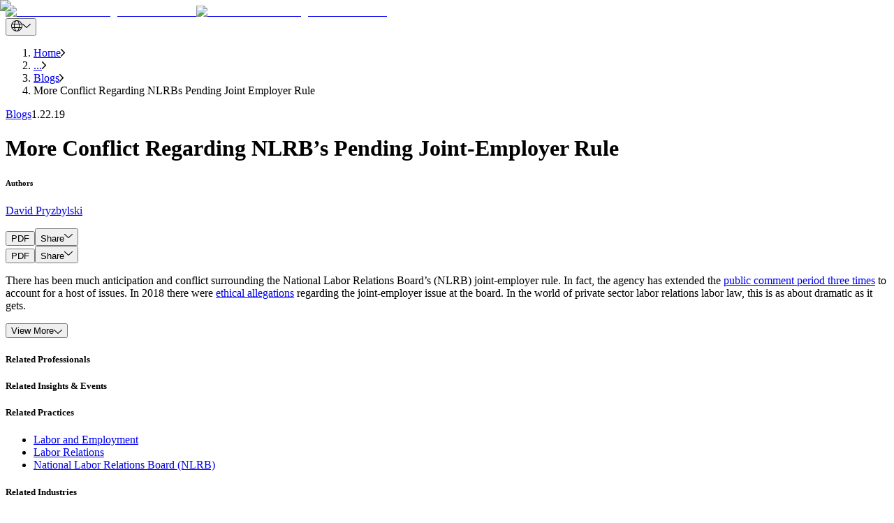

--- FILE ---
content_type: text/html; charset=utf-8
request_url: https://btlaw.com/en/insights/blogs/more-conflict-regarding-nlrbs-pending-joint-employer-rule
body_size: 118796
content:
<!DOCTYPE html><html lang="en"><head><meta charSet="utf-8"/><meta name="viewport" content="width=device-width"/><title>More Conflict Regarding NLRBs Pending Joint Employer Rule | Barnes &amp; Thornburg</title><link rel="preconnect" href="https://edge-platform.sitecorecloud.io"/><link rel="preconnect" href="https://www.googletagmanager.com"/><link rel="preconnect" href="https://www.google-analytics.com"/><link rel="preconnect" href="https://script.crazyegg.com"/><link rel="icon" type="image/png" href="/favicon/favicon-96x96.png" sizes="96x96"/><link rel="icon" type="image/svg+xml" href="/favicon/favicon.svg"/><link rel="shortcut icon" href="/favicon/favicon.ico"/><link rel="apple-touch-icon" sizes="180x180" href="/favicon/apple-touch-icon.png"/><link rel="canonical" href="https://btlaw.com/en/insights/blogs/more-conflict-regarding-nlrbs-pending-joint-employer-rule"/><link rel="alternate" hrefLang="en" href="https://btlaw.com/en/insights/blogs/more-conflict-regarding-nlrbs-pending-joint-employer-rule"/><meta name="robots" content="index,follow"/><meta property="og:title" content="More Conflict Regarding NLRBs Pending Joint-Employer Rule | Barnes &amp; Thornburg"/><meta property="og:description" content="There has been much anticipation and conflict surrounding the National Labor Relations Board’s (NLRB) joint-employer rule. In fact, the agency has extended the public comment period three times to account"/><meta property="og:url" content="https://btlaw.com/en/insights/blogs/more-conflict-regarding-nlrbs-pending-joint-employer-rule"/><meta property="og:type" content="article"/><meta property="og:image" content="https://edge.sitecorecloud.io/barnesthornec91-btlawb18a-prod2e0c-5bea/media/project/btlaw/insights/content/investigation_detail.jpg"/><meta name="title" content="More Conflict Regarding NLRBs Pending Joint-Employer Rule | Barnes &amp; Thornburg"/><meta name="keywords" content="joint employer, NLRB, John Ring, national labor relations act"/><meta name="description" content="There has been much anticipation and conflict surrounding the National Labor Relations Board’s (NLRB) joint-employer rule. In fact, the agency has extended the public comment period three times to account"/><meta name="item:show_in_search" content="true"/><meta name="item:id" content="4e7ac458-b5f3-4d3a-af7b-bac2543399df"/><meta name="item:title" content="More Conflict Regarding NLRB’s Pending Joint-Employer Rule"/><meta name="item:description" content="There has been much anticipation and conflict surrounding the National Labor Relations Board&amp;rsquo;s (NLRB) joint-employer rule. In fact, the agency has extended the public comment period three times to account for a host of issues. In 2018 there were ethical allegations regarding the joint-employer issue at the board. In the world of private sector labor relations labor law, this is as about dramatic as it gets.
The latest conflict? On Jan. 17, NLRB Chairman John Ring sent a letter responding to lawmakers requesting that his agency not address the joint-employer issue through rule making. In his letter, Ring defends the agency&amp;rsquo;s actions and notes that a recent court ruling on the subject further supports the agency&amp;rsquo;s approach. This is the second time Ring has fired off a letter along these lines to Congress.
The joint-employer issue is especially consequential for the franchise and staffing industries where different legal entities may affect the terms and conditions of workers&amp;rsquo; employment. A finding of joint employment under the National Labor Relations Act on two or more companies with respect to a workforce can have significant consequences, such as shared liability for unfair labor practices as well as collective bargaining obligations. If the proposed rule by the agency passes in its current form, it likely will make it more difficult for the board to impose joint employment on businesses. We&amp;rsquo;ll see how this continues to unfold."/><meta name="item:image" content="https://edge.sitecorecloud.io/barnesthornec91-btlawb18a-prod2e0c-5bea/media/project/btlaw/insights/content/investigation_detail.jpg"/><meta name="item:thumbnail_image" content="https://edge.sitecorecloud.io/barnesthornec91-btlawb18a-prod2e0c-5bea/media/project/btlaw/insights/content/investigation_listing.jpg"/><meta name="item:template_id" content="d0100adb-2942-4020-a36a-525bb5463474"/><meta name="item:template_name" content="Blog Detail"/><meta name="item:page_type" content="Insights &amp; Events|All"/><meta name="item:url" content="https://btlaw.com/en/insights/blogs/more-conflict-regarding-nlrbs-pending-joint-employer-rule"/><meta name="item:ancestors" content="11111111111111111111111111111111|0de95ae441ab4d019eb067441b7c2450|4855b060077a4d2b90c4bb31a91646fd|a2820d2de5ba4b05bbaa19871db3077e|d7e4f05207584fdf9dd7f6132d643e3b|04c20df24c7f47d39750cdb85f54ebda|546ce096d7284aa68cdf966b2c6a710f|319f9f0e5c8b4d9190628b3177e02b5c|abb91d7d7ca54024b0d20616e10c4fad"/><meta name="default:bio" content="https://edge.sitecorecloud.io/barnesthornec91-btlawb18a-prod2e0c-5bea/media/project/btlaw/default-images/1994x1058_minneapolis.jpg"/><meta name="default:insight" content="https://edge.sitecorecloud.io/barnesthornec91-btlawb18a-prod2e0c-5bea/media/project/btlaw/default-images/generic_insight_detail.jpg"/><meta name="default:office" content="https://edge.sitecorecloud.io/barnesthornec91-btlawb18a-prod2e0c-5bea/media/project/btlaw/default-images/location_listing.jpg"/><meta name="item:related:people" content="[]"/><meta name="item:related:practices" content="[{&quot;id&quot;:&quot;444a8834-4090-4c32-ab0a-eeb9aa1a96b6&quot;,&quot;name&quot;:&quot;Labor and Employment&quot;,&quot;url&quot;:&quot;/en/work/practices/labor-and-employment&quot;,&quot;title&quot;:&quot;Labor and Employment&quot;},{&quot;id&quot;:&quot;6c2834df-bf20-46ff-9561-aa7c36eccf9b&quot;,&quot;name&quot;:&quot;Labor Relations&quot;,&quot;url&quot;:&quot;/en/work/practices/labor-and-employment/labor-relations&quot;,&quot;title&quot;:&quot;Labor Relations&quot;},{&quot;id&quot;:&quot;0eb5c9d5-d364-494a-8d64-d1170496d492&quot;,&quot;name&quot;:&quot;National Labor Relations Board NLRB&quot;,&quot;url&quot;:&quot;/en/work/practices/labor-and-employment/national-labor-relations-board-nlrb&quot;,&quot;title&quot;:&quot;National Labor Relations Board (NLRB)&quot;}]"/><meta name="item:related:industries" content="[]"/><meta name="item:related:offices" content="[]"/><meta name="item:related:insights" content="[{&quot;id&quot;:&quot;5f5e05d9-678d-4fad-a29b-abba90d95044&quot;,&quot;name&quot;:&quot;Joint Employer Rule Comment Period Extended Again&quot;,&quot;url&quot;:&quot;/en/insights/blogs/joint-employer-rule-comment-period-extended-again&quot;,&quot;title&quot;:&quot;Joint-Employer Rule Comment Period Extended Again&quot;}]"/><meta name="item:insight:types" content="Blogs"/><meta name="item:insight:sub_types" content="Blogs"/><meta name="item:insight:topics" content="[{&quot;id&quot;:&quot;53b7c7dc-f565-4b1a-8889-76c3fb30946d&quot;,&quot;name&quot;:&quot;Labor and Employment&quot;,&quot;url&quot;:&quot;/en/insights/blog/labor-and-employment&quot;,&quot;title&quot;:&quot;Labor and Employment&quot;},{&quot;id&quot;:&quot;fb853518-9da5-48f9-8177-5b1cb5a81115&quot;,&quot;name&quot;:&quot;National Labor Relations Board&quot;,&quot;url&quot;:&quot;/en/insights/blog/labor-and-employment/national-labor-relations-board&quot;,&quot;title&quot;:&quot;National Labor Relations Board&quot;}]"/><meta name="item:insight:date" content="2019-01-22T05:00:00Z"/><meta name="item:insight:authors" content="David Pryzbylski"/><meta name="next-head-count" content="46"/><link rel="preload" href="https://btlaw.com/_next/static/media/623f28df4342630b-s.p.woff2" as="font" type="font/woff2" crossorigin="anonymous" data-next-font="size-adjust"/><link rel="preload" href="https://btlaw.com/_next/static/media/0dda1cc63d2d0c3a-s.p.woff2" as="font" type="font/woff2" crossorigin="anonymous" data-next-font="size-adjust"/><link rel="preload" href="https://btlaw.com/_next/static/media/a0099fac16d1dee9-s.p.woff2" as="font" type="font/woff2" crossorigin="anonymous" data-next-font="size-adjust"/><link rel="preload" href="https://btlaw.com/_next/static/media/9b7913dbf3651ff4-s.p.woff2" as="font" type="font/woff2" crossorigin="anonymous" data-next-font="size-adjust"/><link rel="preload" href="https://btlaw.com/_next/static/media/6dfb2b4e536d9d28-s.p.woff2" as="font" type="font/woff2" crossorigin="anonymous" data-next-font="size-adjust"/><link rel="preload" href="https://btlaw.com/_next/static/media/255da597900358f5-s.p.woff2" as="font" type="font/woff2" crossorigin="anonymous" data-next-font="size-adjust"/><link rel="preload" href="https://btlaw.com/_next/static/media/3af75f045b8a8d5d-s.p.woff2" as="font" type="font/woff2" crossorigin="anonymous" data-next-font="size-adjust"/><link rel="preload" href="https://btlaw.com/_next/static/media/eef52e70b0ef9890-s.p.woff2" as="font" type="font/woff2" crossorigin="anonymous" data-next-font="size-adjust"/><link rel="preload" href="https://btlaw.com/_next/static/media/11c60b63c78b334d-s.p.woff2" as="font" type="font/woff2" crossorigin="anonymous" data-next-font="size-adjust"/><link rel="preload" href="https://btlaw.com/_next/static/media/5975bc3039ba4b96-s.p.woff2" as="font" type="font/woff2" crossorigin="anonymous" data-next-font="size-adjust"/><link rel="preload" href="https://btlaw.com/_next/static/media/87388827a9d5e31c-s.p.woff2" as="font" type="font/woff2" crossorigin="anonymous" data-next-font="size-adjust"/><link rel="preload" href="https://btlaw.com/_next/static/media/2b4333b559939bd1-s.p.woff2" as="font" type="font/woff2" crossorigin="anonymous" data-next-font="size-adjust"/><link rel="preload" href="https://btlaw.com/_next/static/css/1e83eaee867a826e.css" as="style"/><link rel="stylesheet" href="https://btlaw.com/_next/static/css/1e83eaee867a826e.css" data-n-g=""/><link rel="preload" href="https://btlaw.com/_next/static/css/6c37baed68664baf.css" as="style"/><link rel="stylesheet" href="https://btlaw.com/_next/static/css/6c37baed68664baf.css" data-n-p=""/><link rel="preload" href="https://btlaw.com/_next/static/css/854e85d9525988dd.css" as="style"/><link rel="stylesheet" href="https://btlaw.com/_next/static/css/854e85d9525988dd.css" data-n-p=""/><noscript data-n-css=""></noscript><script defer="" nomodule="" src="https://btlaw.com/_next/static/chunks/polyfills-42372ed130431b0a.js"></script><script src="https://view.ceros.com/scroll-proxy.min.js" data-ceros-origin-domains="view.ceros.com" defer="" data-nscript="beforeInteractive"></script><script src="https://btlaw.com/_next/static/chunks/webpack-cfd7ab2db7467da5.js" defer=""></script><script src="https://btlaw.com/_next/static/chunks/framework-64ad27b21261a9ce.js" defer=""></script><script src="https://btlaw.com/_next/static/chunks/main-8f1cc5deb15b1fa6.js" defer=""></script><script src="https://btlaw.com/_next/static/chunks/pages/_app-977f20533812f16e.js" defer=""></script><script src="https://btlaw.com/_next/static/chunks/330-246c9394ebc2562d.js" defer=""></script><script src="https://btlaw.com/_next/static/chunks/432-a41184bdddc6d015.js" defer=""></script><script src="https://btlaw.com/_next/static/chunks/778-1e703239bff3681d.js" defer=""></script><script src="https://btlaw.com/_next/static/chunks/pages/%5B%5B...path%5D%5D-c0dbd941467dcd89.js" defer=""></script><script src="https://btlaw.com/_next/static/h_3EogCeVVKdCrnSgNEPC/_buildManifest.js" defer=""></script><script src="https://btlaw.com/_next/static/h_3EogCeVVKdCrnSgNEPC/_ssgManifest.js" defer=""></script></head><body><div id="__next"><div class="__variable_cb9b86 __variable_86a927 __variable_bcb95e __variable_9b0422 __variable_aef39f __variable_94d0c9 __variable_b2a10d __variable_6a36bf __variable_e8fae6 __variable_c0e56c __variable_3c6f8e __variable_4946da"><meta charSet="utf-8"/><meta name="viewport" content="width=device-width, initial-scale=1"/><byoc-registration components="[]" datasources="[]"></byoc-registration><script type="application/ld+json">{"@context":"https://schema.org","@type":"BlogPosting","mainEntityOfPage":{"@type":"WebPage","@id":"https://btlaw.com/en/insights/blogs/more-conflict-regarding-nlrbs-pending-joint-employer-rule"},"headline":"More Conflict Regarding NLRBs Pending Joint Employer Rule","description":"There has been much anticipation and conflict surrounding the National Labor Relations Board’s (NLRB) joint-employer rule. In fact, the agency has extended the public comment period three times to account","image":"https://edge.sitecorecloud.io/barnesthornec91-btlawb18a-prod2e0c-5bea/media/project/btlaw/insights/content/investigation_detail.jpg?h=1280&iar=0&w=1920","author":{"@type":"Organization","name":"Barnes & Thornburg LLP","url":"https://btlaw.com/"},"publisher":{"@type":"Organization","name":"Barnes & Thornburg LLP","logo":{"@type":"ImageObject","url":"https://edge.sitecorecloud.io/barnesthornec91-btlawb18a-prod2e0c-5bea/media/project/btlaw/media/logo.svg?iar=0"}},"datePublished":"2022-03-30","dateModified":"2025-02-21"}</script><div class="prod-mode"><header><div id="header"><!--$--><!--$--><div class="component container-default basis-full max-w-[1440px] mx-auto"><div class="component-content"><div class="row"><!--$--><div class="flex flex-row header-cls relative px-6 lg:px-37 md:mt-[22.5px] md:mb-[32px] mt-[13px] mb-8   basis-full"><div class="basis-1/4 sm:basis-1/4 md:basis-1/4 lg:basis-1/4 xl:basis-1/4 2xl:basis-1/4 header-column-splitter-space"><div class="row"><!--$--><div class="lg:!w-[158px] !w-[98px] min-h-[44px]"><a title="" class="" href="/en"><div class="relative undefined" loading="lazy"><img alt="Barnes and Thornburg business law firm" loading="lazy" width="159" height="72" decoding="async" data-nimg="1" class="object-cover lg:block hidden h-full w-full" style="color:transparent" srcSet="/_next/image?url=https%3A%2F%2Fedge.sitecorecloud.io%2Fbarnesthornec91-btlawb18a-prod2e0c-5bea%2Fmedia%2Fproject%2Fbtlaw%2Fmedia%2Flogo.svg%3Fiar%3D0&amp;w=256&amp;q=90 1x, /_next/image?url=https%3A%2F%2Fedge.sitecorecloud.io%2Fbarnesthornec91-btlawb18a-prod2e0c-5bea%2Fmedia%2Fproject%2Fbtlaw%2Fmedia%2Flogo.svg%3Fiar%3D0&amp;w=384&amp;q=90 2x" src="/_next/image?url=https%3A%2F%2Fedge.sitecorecloud.io%2Fbarnesthornec91-btlawb18a-prod2e0c-5bea%2Fmedia%2Fproject%2Fbtlaw%2Fmedia%2Flogo.svg%3Fiar%3D0&amp;w=384&amp;q=90"/><img alt="Barnes and Thornburg business law firm" loading="lazy" width="159" height="72" decoding="async" data-nimg="1" class="object-cover block lg:hidden h-full w-full" style="color:transparent" srcSet="/_next/image?url=https%3A%2F%2Fedge.sitecorecloud.io%2Fbarnesthornec91-btlawb18a-prod2e0c-5bea%2Fmedia%2Fproject%2Fbtlaw%2Fmedia%2Flogo.svg%3Fiar%3D0&amp;w=256&amp;q=90 1x, /_next/image?url=https%3A%2F%2Fedge.sitecorecloud.io%2Fbarnesthornec91-btlawb18a-prod2e0c-5bea%2Fmedia%2Fproject%2Fbtlaw%2Fmedia%2Flogo.svg%3Fiar%3D0&amp;w=384&amp;q=90 2x" src="/_next/image?url=https%3A%2F%2Fedge.sitecorecloud.io%2Fbarnesthornec91-btlawb18a-prod2e0c-5bea%2Fmedia%2Fproject%2Fbtlaw%2Fmedia%2Flogo.svg%3Fiar%3D0&amp;w=384&amp;q=90"/></div></a></div><!--/$--></div></div><div class="basis-3/4 sm:basis-3/4 md:basis-3/4 lg:basis-3/4 xl:basis-3/4 2xl:basis-3/4 header-row"><div class="row"><!--$--><div class="component row-splitter basis-full"><div class="container-fluid"><div><div class="row"><!--$--><div class="flex flex-col lg:flex-row feature-cls   basis-full"><div class="basis-1/2"><div class="row"></div></div><div class="basis-1/2"><div class="row"><!--$--><div class="component row-splitter basis-full"><div class="container-fluid"><div><div class="row"><!--$--><div class="flex flex-col items-end space-y-2 min-h-[16px]"><div class="flex items-center space-x-4"><div class="relative"><button class="flex items-center space-x-2 text-white max-w-[36px] w-full" title="drop down"><img alt="Globe Icon" loading="eager" width="16" height="16" decoding="async" data-nimg="1" class="w-4 h-4" style="color:transparent" src="https://btlaw.com//icons/global.svg"/><img alt="Arrow Icon" loading="eager" width="12" height="16" decoding="async" data-nimg="1" class="w-3 h-4" style="color:transparent" src="https://btlaw.com//icons/PathDown.svg"/></button></div></div></div><!--/$--></div></div></div><div class="container-fluid"><div><div class="row"><!--$--><!--/$--></div></div></div></div><!--/$--></div></div></div><!--/$--></div></div></div><div class="container-fluid"><div><div class="row"><!--$--><div> <!-- --> </div><!--/$--></div></div></div></div><!--/$--></div></div></div><!--/$--></div></div></div><!--/$--><!--$--><!--/$--><!--/$--></div></header><main><div id="content"><!--$--><!--$--><nav class="max-w-[1440px] mx-auto lg:px-37 px-6 my-4" aria-label="breadcrumb"><ol class="flex text-black whitespace-nowrap overflow-hidden list-none p-0 m-0"><li class="flex items-center min-w-fit"><a href="/en/" class="font-aktivGroteskRegular text-[14px] leading-[17px] truncate max-w-[85px] sm:max-w-[85px] md:max-w-[200px] lg:max-w-[350px] " title="Navigate to Home">Home</a><img src="https://btlaw.com//icons/rightarrow.png" alt="Right arrow" class="w-[5.5px] h-[11px] mx-4 flex-shrink-0"/></li><li class="flex items-center min-w-fit"><a href="#" class="font-aktivGroteskRegular text-[14px] leading-[17px] truncate max-w-[85px] sm:max-w-[85px] md:max-w-[200px] lg:max-w-[350px] pointer-events-none cursor-default" title="Navigate to ...">...</a><img src="https://btlaw.com//icons/rightarrow.png" alt="Right arrow" class="w-[5.5px] h-[11px] mx-4 flex-shrink-0"/></li><li class="flex items-center min-w-fit"><a href="/en/insights/blogs" class="font-aktivGroteskRegular text-[14px] leading-[17px] truncate max-w-[85px] sm:max-w-[85px] md:max-w-[200px] lg:max-w-[350px] " title="Navigate to Blogs">Blogs</a><img src="https://btlaw.com//icons/rightarrow.png" alt="Right arrow" class="w-[5.5px] h-[11px] mx-4 flex-shrink-0"/></li><li class="flex items-center min-w-fit"><span class="font-aktivGroteskRegular text-[14px] leading-[17px] truncate max-w-[120px] sm:max-w-[150px] md:max-w-[250px] lg:max-w-[590px]" title="Navigate to More Conflict Regarding NLRBs Pending Joint Employer Rule">More Conflict Regarding NLRBs Pending Joint Employer Rule</span></li></ol></nav><!--/$--><!--/$--><!--$--><!--$--><div class="max-w-[1440px] overflow-hidden mx-auto base-padding pb-10 px-6 lg:px-37 relative lg:h-max no-padding"><div aria-hidden="true" class="hidden bg-darkEcru lg:block inset-y-0 inset-x-[37px] absolute -z-10 w-3/4"></div><div class="flex flex-row lg:items-start lg:space-x-4 lg:pl-10 lg:pb-8 px-6 pt-5 lg:px-0 lg:pt-9 bg-darkEcru lg:bg-transparent"><a href="/en/insights?insight_types=Blogs" class="font-aktivGroteskRegular text-black text-base lg:text-lg !mr-6 hover:underline">Blogs</a><text class="font-aktivGroteskRegular text-black text-base lg:text-lg !ml-0">1.22.19</text></div><div class="flex flex-col justify-between lg:items-stretch lg:flex-row lg:pb-[57px] h-full lg:gap-x-[51px]"><div class="flex flex-col lg:justify-between lg:pr-0 bg-darkEcru lg:bg-transparent lg:pl-10 lg:py-0 px-6 py-6 lg:w-[47%] xl:w-auto lg:gap-y-[42px] gap-y-6"><div class="flex flex-col gap-y-6 lg:gap-y-8 lg:pr-0  "><h1 class="!font-aktivGroteskMedium text-2xl text-black lg:text-4xl xl:!text-[42px] lg:!leading-[54px] lg:tracking-[-1.01px]">More Conflict Regarding NLRB’s Pending Joint-Employer Rule</h1></div><div class=""><h6 class="mb-1 text-base text-black font-aktivGroteskBold lg:mb-3 lg:text-lg">Authors</h6><p class="text-base text-black medium-text lg:text-lg"><span class="inline-block mr-4 break-words break-inside-avoid"><a class="break-words" href="/en/people/david-pryzbylski">David Pryzbylski</a></span></p></div></div><div class="relative xl:min-w-[670px] xl:h-[413px] bg-lightEcru lg:w-[48%] laptop:h-[413px] lg:h-[375px] h-[211px] w-full overflow-hidden"><img alt="Files" loading="eager" decoding="async" data-nimg="fill" class="object-cover lg:block hidden h-full w-full" style="position:absolute;height:100%;width:100%;left:0;top:0;right:0;bottom:0;object-fit:cover;color:transparent" sizes="100vw" srcSet="/_next/image?url=https%3A%2F%2Fedge.sitecorecloud.io%2Fbarnesthornec91-btlawb18a-prod2e0c-5bea%2Fmedia%2Fproject%2Fbtlaw%2Finsights%2Fcontent%2Finvestigation_detail.jpg%3Fh%3D1280%26iar%3D0%26w%3D1920&amp;w=640&amp;q=90 640w, /_next/image?url=https%3A%2F%2Fedge.sitecorecloud.io%2Fbarnesthornec91-btlawb18a-prod2e0c-5bea%2Fmedia%2Fproject%2Fbtlaw%2Finsights%2Fcontent%2Finvestigation_detail.jpg%3Fh%3D1280%26iar%3D0%26w%3D1920&amp;w=750&amp;q=90 750w, /_next/image?url=https%3A%2F%2Fedge.sitecorecloud.io%2Fbarnesthornec91-btlawb18a-prod2e0c-5bea%2Fmedia%2Fproject%2Fbtlaw%2Finsights%2Fcontent%2Finvestigation_detail.jpg%3Fh%3D1280%26iar%3D0%26w%3D1920&amp;w=828&amp;q=90 828w, /_next/image?url=https%3A%2F%2Fedge.sitecorecloud.io%2Fbarnesthornec91-btlawb18a-prod2e0c-5bea%2Fmedia%2Fproject%2Fbtlaw%2Finsights%2Fcontent%2Finvestigation_detail.jpg%3Fh%3D1280%26iar%3D0%26w%3D1920&amp;w=1080&amp;q=90 1080w, /_next/image?url=https%3A%2F%2Fedge.sitecorecloud.io%2Fbarnesthornec91-btlawb18a-prod2e0c-5bea%2Fmedia%2Fproject%2Fbtlaw%2Finsights%2Fcontent%2Finvestigation_detail.jpg%3Fh%3D1280%26iar%3D0%26w%3D1920&amp;w=1200&amp;q=90 1200w, /_next/image?url=https%3A%2F%2Fedge.sitecorecloud.io%2Fbarnesthornec91-btlawb18a-prod2e0c-5bea%2Fmedia%2Fproject%2Fbtlaw%2Finsights%2Fcontent%2Finvestigation_detail.jpg%3Fh%3D1280%26iar%3D0%26w%3D1920&amp;w=1920&amp;q=90 1920w, /_next/image?url=https%3A%2F%2Fedge.sitecorecloud.io%2Fbarnesthornec91-btlawb18a-prod2e0c-5bea%2Fmedia%2Fproject%2Fbtlaw%2Finsights%2Fcontent%2Finvestigation_detail.jpg%3Fh%3D1280%26iar%3D0%26w%3D1920&amp;w=2048&amp;q=90 2048w, /_next/image?url=https%3A%2F%2Fedge.sitecorecloud.io%2Fbarnesthornec91-btlawb18a-prod2e0c-5bea%2Fmedia%2Fproject%2Fbtlaw%2Finsights%2Fcontent%2Finvestigation_detail.jpg%3Fh%3D1280%26iar%3D0%26w%3D1920&amp;w=3840&amp;q=90 3840w" src="/_next/image?url=https%3A%2F%2Fedge.sitecorecloud.io%2Fbarnesthornec91-btlawb18a-prod2e0c-5bea%2Fmedia%2Fproject%2Fbtlaw%2Finsights%2Fcontent%2Finvestigation_detail.jpg%3Fh%3D1280%26iar%3D0%26w%3D1920&amp;w=3840&amp;q=90"/><img alt="Files" loading="eager" decoding="async" data-nimg="fill" class="object-cover block lg:hidden h-full w-full" style="position:absolute;height:100%;width:100%;left:0;top:0;right:0;bottom:0;object-fit:cover;color:transparent" sizes="100vw" srcSet="/_next/image?url=https%3A%2F%2Fedge.sitecorecloud.io%2Fbarnesthornec91-btlawb18a-prod2e0c-5bea%2Fmedia%2Fproject%2Fbtlaw%2Finsights%2Fcontent%2Finvestigation_detail.jpg%3Fh%3D1280%26iar%3D0%26w%3D1920&amp;w=640&amp;q=90 640w, /_next/image?url=https%3A%2F%2Fedge.sitecorecloud.io%2Fbarnesthornec91-btlawb18a-prod2e0c-5bea%2Fmedia%2Fproject%2Fbtlaw%2Finsights%2Fcontent%2Finvestigation_detail.jpg%3Fh%3D1280%26iar%3D0%26w%3D1920&amp;w=750&amp;q=90 750w, /_next/image?url=https%3A%2F%2Fedge.sitecorecloud.io%2Fbarnesthornec91-btlawb18a-prod2e0c-5bea%2Fmedia%2Fproject%2Fbtlaw%2Finsights%2Fcontent%2Finvestigation_detail.jpg%3Fh%3D1280%26iar%3D0%26w%3D1920&amp;w=828&amp;q=90 828w, /_next/image?url=https%3A%2F%2Fedge.sitecorecloud.io%2Fbarnesthornec91-btlawb18a-prod2e0c-5bea%2Fmedia%2Fproject%2Fbtlaw%2Finsights%2Fcontent%2Finvestigation_detail.jpg%3Fh%3D1280%26iar%3D0%26w%3D1920&amp;w=1080&amp;q=90 1080w, /_next/image?url=https%3A%2F%2Fedge.sitecorecloud.io%2Fbarnesthornec91-btlawb18a-prod2e0c-5bea%2Fmedia%2Fproject%2Fbtlaw%2Finsights%2Fcontent%2Finvestigation_detail.jpg%3Fh%3D1280%26iar%3D0%26w%3D1920&amp;w=1200&amp;q=90 1200w, /_next/image?url=https%3A%2F%2Fedge.sitecorecloud.io%2Fbarnesthornec91-btlawb18a-prod2e0c-5bea%2Fmedia%2Fproject%2Fbtlaw%2Finsights%2Fcontent%2Finvestigation_detail.jpg%3Fh%3D1280%26iar%3D0%26w%3D1920&amp;w=1920&amp;q=90 1920w, /_next/image?url=https%3A%2F%2Fedge.sitecorecloud.io%2Fbarnesthornec91-btlawb18a-prod2e0c-5bea%2Fmedia%2Fproject%2Fbtlaw%2Finsights%2Fcontent%2Finvestigation_detail.jpg%3Fh%3D1280%26iar%3D0%26w%3D1920&amp;w=2048&amp;q=90 2048w, /_next/image?url=https%3A%2F%2Fedge.sitecorecloud.io%2Fbarnesthornec91-btlawb18a-prod2e0c-5bea%2Fmedia%2Fproject%2Fbtlaw%2Finsights%2Fcontent%2Finvestigation_detail.jpg%3Fh%3D1280%26iar%3D0%26w%3D1920&amp;w=3840&amp;q=90 3840w" src="/_next/image?url=https%3A%2F%2Fedge.sitecorecloud.io%2Fbarnesthornec91-btlawb18a-prod2e0c-5bea%2Fmedia%2Fproject%2Fbtlaw%2Finsights%2Fcontent%2Finvestigation_detail.jpg%3Fh%3D1280%26iar%3D0%26w%3D1920&amp;w=3840&amp;q=90"/></div></div></div><!--/$--><!--$--><div class="placeholder"></div><div class="flex w-full mx-auto px-6 lg:px-37 py-[17px] items-center z-20 transition-all duration-300 relative justify-end bg-none lg:lg:max-w-1440 lg:py-0 lg:right-0 md:mt-14 [@media(max-width:1220px)]:mt-0"><div class="flex items-center gap-x-4 px-6 lg:px-0 hidden lg:flex remove-padding" classes="hidden lg:flex remove-padding"><button role="tab" class="text-base underline-effect whitespace-nowrap undefined" aria-label="tab">PDF</button><button class="flex items-center gap-[11px] space-x-2 text-black">Share<img alt="Arrow Icon" loading="lazy" width="12" height="16" decoding="async" data-nimg="1" class="w-3 h-4" style="color:transparent" src="https://btlaw.com//icons/PathDown.svg"/></button></div></div><div class="flex items-center gap-x-4 px-6 lg:px-0 flex mt-4 lg:hidden" classes="flex mt-4 lg:hidden"><button role="tab" class="text-base underline-effect whitespace-nowrap undefined" aria-label="tab">PDF</button><button class="flex items-center gap-[11px] space-x-2 text-black">Share<img alt="Arrow Icon" loading="lazy" width="12" height="16" decoding="async" data-nimg="1" class="w-3 h-4" style="color:transparent" src="https://btlaw.com//icons/PathDown.svg"/></button></div><div class="max-w-[902px] mx-auto"><!--$--><div id="" class="base-padding field-content  "><div class="animation-wrapper"><div class="px-6 lg:px-0"><div class=""><div><p>There has been much anticipation and conflict surrounding the National Labor Relations Board&rsquo;s (NLRB) joint-employer rule. In fact, the agency has extended the <a rel="noopener noreferrer" rel="noopener noreferrer" href="https://www.btlaw.com/insights/blogs/joint-employer-rule-comment-period-extended-again" target="_blank">public comment period three times</a> to account for a host of issues. In 2018 there were <a rel="noopener noreferrer" rel="noopener noreferrer" href="https://www.btlaw.com/insights/blogs/oh-no-its-back-nlrbs-browningferris-decision-reinstated" target="_blank">ethical allegations</a> regarding the joint-employer issue at the board. In the world of private sector labor relations labor law, this is as about dramatic as it gets.</p></div><div class="mt-1"><button class="view-more flex font-aktivGroteskRegular items-center gap-[11px] text-base">View More<img src="/icons/arrowdown.svg" alt="View More" class="w-[12px] lg:w-[12px] h-[16px] lg:h-[16px]"/></button></div></div></div></div></div><!--/$--><!--$--><div id="related-professionals" class="base-padding undefined  "><div class="animation-wrapper"><div id="related-professionals" class=""><h5 class="px-6 lg:px-0 mb-[26px] text-purple font-aktivGroteskBold text-2xl">Related Professionals</h5><div id="related-professionals-placeholder"><!--$--><!--/$--></div></div></div></div><!--/$--><!--$--><div id="related-insights-&amp;-events" class="base-padding undefined  "><div class="animation-wrapper"><div id="related-insights-&amp;-events" class=""><h5 class="px-6 lg:px-0 mb-[26px] text-purple font-aktivGroteskBold text-2xl">Related Insights &amp; Events</h5><div id="related-insights-&amp;-events-placeholder"><!--$--><!--/$--></div></div></div></div><!--/$--><!--$--><div id="related-practices" class="base-padding undefined  "><div class="animation-wrapper"><div class="px-6 lg:px-0"><h5 class="mb-[26px] text-purple font-aktivGroteskBold text-2xl">Related Practices</h5><div class=""><div class="flex flex-col btnctalist"><ul class="flex flex-wrap gap-[12px] "><li><a title="" target="_self" class="inline-flex items-center justify-center
    bg-black text-white text-[14px] leading-[24px]
    transition-all duration-300 ease-in-out
    font-aktivGroteskEx_Md py-[9px] px-[24px]
  
    
    hover:bg-[#B1FFF9] hover:!text-black
  
    border border-gray-500 rounded-full
    font-aktivGroteskRegular !no-underline !text-black !text-base flex !py-[8px] !px-[20px] bg-white hover:!underline hover:border-cyan" aria-label="Labor and Employment" href="/en/work/practices/labor-and-employment"><span class="relative z-10">Labor and Employment</span></a></li><li><a title="" target="_self" class="inline-flex items-center justify-center
    bg-black text-white text-[14px] leading-[24px]
    transition-all duration-300 ease-in-out
    font-aktivGroteskEx_Md py-[9px] px-[24px]
  
    
    hover:bg-[#B1FFF9] hover:!text-black
  
    border border-gray-500 rounded-full
    font-aktivGroteskRegular !no-underline !text-black !text-base flex !py-[8px] !px-[20px] bg-white hover:!underline hover:border-cyan" aria-label="Labor Relations" href="/en/work/practices/labor-and-employment/labor-relations"><span class="relative z-10">Labor Relations</span></a></li><li><a title="" target="_self" class="inline-flex items-center justify-center
    bg-black text-white text-[14px] leading-[24px]
    transition-all duration-300 ease-in-out
    font-aktivGroteskEx_Md py-[9px] px-[24px]
  
    
    hover:bg-[#B1FFF9] hover:!text-black
  
    border border-gray-500 rounded-full
    font-aktivGroteskRegular !no-underline !text-black !text-base flex !py-[8px] !px-[20px] bg-white hover:!underline hover:border-cyan" aria-label="National Labor Relations Board (NLRB)" href="/en/work/practices/labor-and-employment/national-labor-relations-board-nlrb"><span class="relative z-10">National Labor Relations Board (NLRB)</span></a></li></ul></div></div></div></div></div><!--/$--><!--$--><div id="related-industries" class="base-padding undefined  "><div class="animation-wrapper"><div class="px-6 lg:px-0"><h5 class="mb-[26px] text-purple font-aktivGroteskBold text-2xl">Related Industries</h5></div></div></div><!--/$--></div><!--/$--><!--$--><div class="mx-auto !pb-0 md:!pb-[50px] base-padding max-w-1440 md:px-37 min-h-[534px] md:min-h-[328px] undefined"><div class="flex flex-col md:flex-row min-h-[534px] md:min-h-[328px]"><div class="md:max-w-[1134px] w-full  bg-black text-white lg:px-[32px] px-[24px] pt-[40px] pb-[87px] md:pb-8"><h3 class="md:max-w-[870px] w-full font-aktivGroteskLight text-white mb-6 text-[32px] leading-[42px] md:text-[42px] md:leading-[54px] md:tracking-[-1.01px]">Keep Up to Date in a Changing World</h3><div class="font-aktivGroteskRegular md:leading-[36px] md:text-[24px] text-[18px] leading-[28px] text-left md:max-w-[787px] w-full overflow-hidden break-words">Do you want to receive more valuable insights directly in your inbox? Visit our subscription center and let us know what you’re interested in learning more about.</div><div class="flex justify-center md:justify-start mt-[49px]"><a href="https://insight.btlaw.com/47/2008/landing-pages/subscribe.asp" class="inline-flex items-center justify-center
    bg-black text-white text-[14px] leading-[24px]
    transition-all duration-300 ease-in-out
    font-aktivGroteskEx_Md py-[9px] px-[24px]
  
    
    hover:bg-[#B1FFF9] hover:!text-black
  
    rounded-full
    font-aktivGroteskEx_Md text-sm leading-6 text-left md:text-center md:px-[26px] md:py-[9px] border border-white rounded-[24px] opacity-100 hover:border-cyan" title="" target="_blank" rel="noopener noreferrer" aria-label="Visit Subscription Center"><span class="relative z-10">Visit Subscription Center</span></a></div></div><div class="w-full h-[117px] md:h-auto overflow-hidden md:max-w-[227px]"><img alt="Subscription Banner" loading="lazy" width="227" height="150" decoding="async" data-nimg="1" class="w-full h-full object-cover" style="color:transparent" sizes="(max-width: 768px) 100vw, (max-width: 1200px) 50vw, 227px" srcSet="/_next/image?url=https%3A%2F%2Fedge.sitecorecloud.io%2Fbarnesthornec91-btlawb18a-prod2e0c-5bea%2Fmedia%2Fproject%2Fbtlaw%2Fhero%2Fsubscription-banner-image.jpg%3Fh%3D1259%26iar%3D0%26w%3D800&amp;w=384&amp;q=75 384w, /_next/image?url=https%3A%2F%2Fedge.sitecorecloud.io%2Fbarnesthornec91-btlawb18a-prod2e0c-5bea%2Fmedia%2Fproject%2Fbtlaw%2Fhero%2Fsubscription-banner-image.jpg%3Fh%3D1259%26iar%3D0%26w%3D800&amp;w=640&amp;q=75 640w, /_next/image?url=https%3A%2F%2Fedge.sitecorecloud.io%2Fbarnesthornec91-btlawb18a-prod2e0c-5bea%2Fmedia%2Fproject%2Fbtlaw%2Fhero%2Fsubscription-banner-image.jpg%3Fh%3D1259%26iar%3D0%26w%3D800&amp;w=750&amp;q=75 750w, /_next/image?url=https%3A%2F%2Fedge.sitecorecloud.io%2Fbarnesthornec91-btlawb18a-prod2e0c-5bea%2Fmedia%2Fproject%2Fbtlaw%2Fhero%2Fsubscription-banner-image.jpg%3Fh%3D1259%26iar%3D0%26w%3D800&amp;w=828&amp;q=75 828w, /_next/image?url=https%3A%2F%2Fedge.sitecorecloud.io%2Fbarnesthornec91-btlawb18a-prod2e0c-5bea%2Fmedia%2Fproject%2Fbtlaw%2Fhero%2Fsubscription-banner-image.jpg%3Fh%3D1259%26iar%3D0%26w%3D800&amp;w=1080&amp;q=75 1080w, /_next/image?url=https%3A%2F%2Fedge.sitecorecloud.io%2Fbarnesthornec91-btlawb18a-prod2e0c-5bea%2Fmedia%2Fproject%2Fbtlaw%2Fhero%2Fsubscription-banner-image.jpg%3Fh%3D1259%26iar%3D0%26w%3D800&amp;w=1200&amp;q=75 1200w, /_next/image?url=https%3A%2F%2Fedge.sitecorecloud.io%2Fbarnesthornec91-btlawb18a-prod2e0c-5bea%2Fmedia%2Fproject%2Fbtlaw%2Fhero%2Fsubscription-banner-image.jpg%3Fh%3D1259%26iar%3D0%26w%3D800&amp;w=1920&amp;q=75 1920w, /_next/image?url=https%3A%2F%2Fedge.sitecorecloud.io%2Fbarnesthornec91-btlawb18a-prod2e0c-5bea%2Fmedia%2Fproject%2Fbtlaw%2Fhero%2Fsubscription-banner-image.jpg%3Fh%3D1259%26iar%3D0%26w%3D800&amp;w=2048&amp;q=75 2048w, /_next/image?url=https%3A%2F%2Fedge.sitecorecloud.io%2Fbarnesthornec91-btlawb18a-prod2e0c-5bea%2Fmedia%2Fproject%2Fbtlaw%2Fhero%2Fsubscription-banner-image.jpg%3Fh%3D1259%26iar%3D0%26w%3D800&amp;w=3840&amp;q=75 3840w" src="/_next/image?url=https%3A%2F%2Fedge.sitecorecloud.io%2Fbarnesthornec91-btlawb18a-prod2e0c-5bea%2Fmedia%2Fproject%2Fbtlaw%2Fhero%2Fsubscription-banner-image.jpg%3Fh%3D1259%26iar%3D0%26w%3D800&amp;w=3840&amp;q=75"/></div></div></div><!--/$--><!--/$--></div></main><footer><div id="footer" class=""><!--$--><!--$--><div class="component container-default basis-full footer-container-space"><div class="component-content"><div class="row"><!--$--><div class="component row-splitter basis-full"><div class="container-fluid"><div><div class="row"><!--$--><div class="flex flex-col lg:flex-row feature-cls   basis-full"><div class="basis-full sm:basis-full md:basis-full lg:basis-7/12 xl:basis-7/12 2xl:basis-7/12"><div class="row"><!--$--><!--/$--></div></div><div class="basis-full sm:basis-full md:basis-full lg:basis-5/12 xl:basis-5/12 2xl:basis-5/12"><div class="row"><!--$--><div class="lg:mb-0 mt-16 lg:mt-0 mb-0"><div class="small-text flex flex-col flex-wrap lg:flex-row justify-center lg:justify-end"><a href="https://www.linkedin.com/company/barnes-&amp;-thornburg-llp/" class="relative inline-block group text-black no-underline  hover:underline lg:pl-4 font-aktivGroteskRegular font-normal text-base mb-2 lg:mb-0" title="" target="_blank" rel="noopener noreferrer" aria-label="LinkedIn"><span class="relative z-10  ">LinkedIn</span></a><a href="https://www.facebook.com/barnesandthornburg/" class="relative inline-block group text-black no-underline  hover:underline lg:pl-4 font-aktivGroteskRegular font-normal text-base mb-2 lg:mb-0" title="" target="_blank" rel="noopener noreferrer" aria-label="Facebook"><span class="relative z-10  ">Facebook</span></a><a href="https://www.instagram.com/btlawfirm/" class="relative inline-block group text-black no-underline  hover:underline lg:pl-4 font-aktivGroteskRegular font-normal text-base mb-2 lg:mb-0" title="" target="_blank" rel="noopener noreferrer" aria-label="Instagram"><span class="relative z-10  ">Instagram</span></a><a href="https://www.youtube.com/user/BarnesandThornburg" class="relative inline-block group text-black no-underline  hover:underline lg:pl-4 font-aktivGroteskRegular font-normal text-base" title="" target="_blank" rel="noopener noreferrer" aria-label="YouTube"><span class="relative z-10  ">YouTube</span></a></div></div><!--/$--></div></div></div><!--/$--></div></div></div><div class="container-fluid"><div><div class="row"><!--$--><div class="flex flex-col lg:flex-row mt-16 lg:mt-[160px]   basis-full footer-column-splitter-space"><div class="basis-full sm:basis-full md:basis-full lg:basis-1/3 xl:basis-1/3 2xl:basis-1/3"><div class="row"><!--$--><div><div class="text-left mb-5 lg:mb-0 font-aktivGroteskRegular font-normal text-base"><div><p>&copy; 2026 Barnes &amp; Thornburg LLP Attorney Advertising</p></div></div></div><!--/$--></div></div><div class="basis-full sm:basis-full md:basis-full lg:basis-7/12 xl:basis-7/12 2xl:basis-7/12"><div class="row"><!--$--><div class="lg:mb-0 "><div class="small-text flex flex-col lg:flex-row lg:justify-start justify-center  flex-wrap "><a href="/en/disclaimers" class="relative inline-block group text-black no-underline  hover:underline lg:pl-4 font-aktivGroteskRegular font-normal text-base mb-2 lg:mb-0" title="" target="" aria-label="Disclaimers"><span class="relative z-10  ">Disclaimers</span></a><a href="/en/cookie-policy" class="relative inline-block group text-black no-underline  hover:underline lg:pl-4 font-aktivGroteskRegular font-normal text-base mb-2 lg:mb-0" title="" target="|Custom" aria-label="Cookie Policy"><span class="relative z-10  ">Cookie Policy</span></a><a href="/en/privacy-policy" class="relative inline-block group text-black no-underline  hover:underline lg:pl-4 font-aktivGroteskRegular font-normal text-base mb-2 lg:mb-0" title="" target="" aria-label="Privacy Policy"><span class="relative z-10  ">Privacy Policy</span></a><a href="/en/client-web-portals" class="relative inline-block group text-black no-underline  hover:underline lg:pl-4 font-aktivGroteskRegular font-normal text-base" title="" target="" aria-label="Client Web Portals"><span class="relative z-10  ">Client Web Portals</span></a></div></div><!--/$--></div></div><div class="basis-full sm:basis-full md:basis-full lg:basis-1/12 xl:basis-1/12 2xl:basis-1/12"><div class="row"></div></div></div><!--/$--></div></div></div></div><!--/$--></div></div></div><!--/$--><!--$--><div class="fixed right-[1.7rem] lg:right-[2.3rem] bottom-[2.1rem] cursor-pointer group transition-transform duration-300  w-[37px] h-[37px] z-40 hidden"><img alt="" class="w-full h-full transition-opacity duration-300 group-hover:opacity-75" src="https://edge.sitecorecloud.io/barnesthornec91-btlawb18a-prod2e0c-5bea/media/project/btlaw/media/backtotop.svg?iar=0"/><img alt="Up Arrow" loading="lazy" width="60" height="60" decoding="async" data-nimg="1" class="absolute top-1/2 left-1/2 transform -translate-x-1/2 -translate-y-1/2 transition duration-100 group-hover:scale-110 z-10 w-[6px] h-[17px]" style="color:transparent" src="https://btlaw.com//icons/uparrow.svg"/><div class="absolute inset-0 transition-colors duration-300 rounded-full group-hover:bg-cyan"></div></div><!--/$--><!--/$--></div></footer></div></div></div><script id="__NEXT_DATA__" type="application/json">{"props":{"pageProps":{"site":{"name":"btlaw","language":"en","hostName":"*"},"locale":"en","layoutData":{"sitecore":{"context":{"pageEditing":false,"site":{"name":"BTLaw"},"pageState":"normal","editMode":"chromes","language":"en","itemPath":"/insights/blogs/more-conflict-regarding-nlrbs-pending-joint-employer-rule","availableLanguages":[{"name":"en"}],"siteConfigurations":{"GlobalSearchPage":"/en/search","InsightSearchPage":"/en/insights","OneTrustId":"0195da38-7fee-7cc1-83cc-d5db87383499","PeopleSearchPage":"/en/people","GTMContainerId":"GTM-WGZPKTC","DefaultInsightImage":"https://edge.sitecorecloud.io/barnesthornec91-btlawb18a-prod2e0c-5bea/media/project/btlaw/default-images/generic_insight_detail.jpg","DefaultLocationImage":"https://edge.sitecorecloud.io/barnesthornec91-btlawb18a-prod2e0c-5bea/media/project/btlaw/default-images/location_listing.jpg","DefaultBioImage":"https://edge.sitecorecloud.io/barnesthornec91-btlawb18a-prod2e0c-5bea/media/project/btlaw/default-images/1994x1058_minneapolis.jpg"},"variantId":"_default","originalPath":"/sitecore/content/btlaw/btlaw/home/insights/blogs/labor and employment/2019/more conflict regarding nlrbs pending joint employer rule"},"route":{"name":"More Conflict Regarding NLRBs Pending Joint Employer Rule","displayName":"More Conflict Regarding NLRBs Pending Joint Employer Rule","fields":{"Authors":[{"id":"71c12a6b-0ee2-45eb-afaf-c9be3d54e728","url":"/en/people/david-pryzbylski","name":"David Pryzbylski","displayName":"David Pryzbylski","fields":{"Fax":{"value":""},"OfficePhone":{"value":"317-231-6464"},"Email":{"value":"david.pryzbylski@btlaw.com"},"MobilePhone":{"value":""},"MiddleName":{"value":""},"NamePronunciation":{"value":null},"PartnerName":{"value":"David Pryzbylski"},"FirstName":{"value":"David"},"KnownLanguages":"{E72C8748-C47F-4D02-9ED0-12DBBAB1EBBA}|{AEABCBDD-5D34-4452-9AFB-0B41D801624C}","LastName":{"value":"Pryzbylski"},"Prefix":{"value":""},"Pronouns":{"value":""},"Suffix":{"value":""},"PersonalSummary":{"value":"\u003cp\u003eDavid Pryzbylski is a labor relations counselor and employment law adviser. David resolves legal challenges for employers, incorporating business strategies with compassion for the human elements of managing workforces. David advises companies in virtually every industry, including steel, healthcare, mining, grocery, telecommunications, construction, automotive, manufacturing, technology, retail and more.\u003c/p\u003e"},"Nickname":{"value":""},"OutsideTheOffice":{"value":""},"PartnerInformation":{"value":"David Pryzbylski is a labor relations counselor and employment law adviser. David resolves legal challenges for employers, incorporating business strategies with compassion for the human elements of managing workforces. David advises companies in virtually every industry, including steel, healthcare, mining, grocery, telecommunications, construction, automotive, manufacturing, technology, retail and more."},"ProfessionalSummary":{"value":""},"ProfessionalTitle":{"value":""},"TimekeeperId":{"value":"1598"},"UniqueId":{"value":"71C12A6B-0EE2-45EB-AFAF-C9BE3D54E728"},"Designations":"{DC2C7D25-3D48-41F4-A2FC-BA160589C24A}","FacebookUrl":{"value":""},"LinkedInUrl":{"value":"https://www.linkedin.com/in/davidpryzbylski/"},"TwitterUrl":{"value":""},"RelatedPractices":"{7B106F6E-21A1-47E6-8D80-1FA73F37B023}|{91EB747C-C4B4-41FD-BFB1-5E83660A9FCA}|{98022637-96C2-4D0D-AC95-ACA9DB47B576}|{02A974E3-0C30-44ED-B3C9-E9FC098A10D6}|{C928FAD3-9FDB-40F5-B330-11A8C9621984}|{006741E1-884A-42E8-AF25-275C121EF5CB}|{71241206-A0E8-467A-9744-40591C40135E}|{977873BB-C10D-47D4-98D5-3233D11F4421}|{D6B6D3AD-C637-42B5-B098-31A6F1D964D8}|{A79BCAC0-D375-404C-9796-37209324E0E8}|{444A8834-4090-4C32-AB0A-EEB9AA1A96B6}|{6C2834DF-BF20-46FF-9561-AA7C36ECCF9B}|{15B68F6F-6839-4CF3-9676-740713D77D91}|{154E42E2-BF21-490D-A8C5-4DCE3ED36239}|{8D652325-997D-49C7-BAF1-07385DE03E30}|{0EB5C9D5-D364-494A-8D64-D1170496D492}|{9494A1D0-D734-4B59-A6FA-8B7623A8565E}|{2834D33C-085E-46E9-93FF-6205BAF0CFA4}|{CE11A089-8D99-4557-B560-9619A012E24C}|{D52CFFAB-8BF3-430A-B02B-3C67194E7E52}|{9AFD4E30-ECCA-43EB-B2F5-DD658FC5436C}","RelatedIndustries":"{76EEDB84-DFD7-4399-BE43-106B880DC2E1}|{5448D304-9A74-440B-9B25-493737D6BF0E}|{BEAF3E47-2924-44E4-AC87-EB4084BCA70C}","RelatedLocations":"{2F06A8E4-9A3D-4DF0-A10C-E5C4362ED401}","TestimonialImage":{"value":{}},"TestimonialMedia":{"value":{"href":""}},"TestimonialSubText":{"value":""},"Testimonial":{"value":"Growing up in a Pittsburgh 'steel family' with people on both the management and union side gives me a comprehensive understanding of labor dynamics.\""},"ClientStoryList":[],"Video":{"value":{"href":""}},"VideoBackdrop":{"value":{"href":""}},"VideoThumbnail":{"value":{}},"VideoDescription":{"value":""},"VideoTitle":{"value":""},"VideoCard":null,"BoostSearchTerms":{"value":""},"BoostSearchValue":{"value":""},"Description":{"value":"\u003cp\u003eMuch of David\u0026rsquo;s practice involves assisting employers with traditional labor matters. His experience spans collective bargaining, work stoppages, arbitrations and union avoidance training and strategies, as well as union representation elections, unfair labor practice charges, and contract administration. He has extensive experience with numerous labor unions around the country, including the Steelworkers, Teamsters, Sheet Metal Workers, Longshoremen, Boilermakers, CWA, UFCW, UAW, IAM, IBEW, BTCGM, SEIU and trade unions such as the Carpenters, Pipefitters and Laborers.\u003c/p\u003e\n\u003cp\u003eMaintaining a well-rounded practice, David provides the full range of employment services. He defends employers in class/collective actions and individual cases. His representation spans alleged wrongful discharge, discrimination, retaliation, harassment and wage-related claims. He also resolves breach of contract and claims regarding worker classification. David also defends clients in class actions and high stakes qui tam actions, often initiated by current or former disgruntled employees and brought under the False Claims Act by government agencies and the Department of Justice.\u003c/p\u003e\n\u003cp\u003eAs a proactive counselor, David also provides clients with daily advice in both the employment and labor context. This portion of his practice involves reviewing and drafting employment policies, conducting training on issues spanning the labor and employment spectrum, and otherwise advising clients when complex employee-relations issues arise.\u003c/p\u003e\n\u003cp\u003eBeyond his practice, David is a prolific and nationally recognized thought leader on labor relations. David\u0026rsquo;s commentary and insights are featured in leading publications like Bloomberg, the New York Times, Law360, Society for Human Resources Management (SHRM), and others. He also has been featured on podcasts and national media programming like the Fox Business Network. The National Law Review recognized David twice with its national Go-To Thought Leader Award in recognition of his extensive work on this front, including in its inaugural edition.\u003c/p\u003e"},"Title":{"value":"David Pryzbylski"},"SubTitle":{"value":""},"Summary":{"value":"David Pryzbylski is a labor relations counselor and employment law adviser. David resolves legal challenges for employers, incorporating business strategies with compassion for the human elements of managing workforces. David advises companies in virtually every industry, including steel, healthcare, mining, grocery, telecommunications, construction, automotive, manufacturing, technology, retail and more."},"Image":{"value":{"src":"https://edge.sitecorecloud.io/barnesthornec91-btlawb18a-prod2e0c-5bea/media/project/btlaw/bio/indianapolis/pryzbylski_david/davidpryzbylski15981994x1058.jpg?h=1058\u0026iar=0\u0026w=1994","alt":"David Pryzbylski","width":"1994","height":"1058"}},"MobileImage":{"value":{}},"ThumbnailImage":{"value":{"src":"https://edge.sitecorecloud.io/barnesthornec91-btlawb18a-prod2e0c-5bea/media/project/btlaw/bio/indianapolis/pryzbylski_david/davidpryzbylski1598400x228.jpg?h=228\u0026iar=0\u0026w=400","alt":"David Pryzbylski","width":"400","height":"228"}},"SxaTags":[],"BreadcrumbTitle":{"value":"David Pryzbylski, Indianapolis Attorney | Barnes \u0026 Thornburg"},"BrowserTitle":{"value":"David Pryzbylski, Indianapolis Attorney | Barnes \u0026 Thornburg"},"NavigationCard":[],"NavigationLink":{"value":{"href":""}},"NavigationStyle":{"value":""},"NavigationTitle":{"value":"David Pryzbylski"},"ShowInBreadcrumb":{"value":false},"ShowInHeader":{"value":false},"ShowInSearch":{"value":true},"MetaTitle":{"value":"David Pryzbylski, Indianapolis Attorney | Barnes \u0026 Thornburg"},"NoFollow":{"value":false},"NoIndex":{"value":false},"CanonicalLink":{"value":{"href":""}},"CustomMetadata":{"value":""},"MetaDescription":{"value":""},"MetaKeywords":{"value":"Indianapolis Attorney,Labor and Employment, Labor and Employment, Collective Bargaining, Discipline and Termination, Discrimination Defense, EEO Compliance, Employment, Labor Relations, Management and Employee Training, Disability, Leave and Medical Issues, National Labor Relations Board (NLRB), Non-compete and Trade Secrets, Union Avoidance, Wage and Hour, Workplace Counseling, Mergers and Acquisitions - Labor Issues, Human Resource Audits, Arbitration and Grievances, Downsizing and WARN Act, Employment Litigation, Logistics and Transportation, Workplace Culture 2.0Entertainment Labor Law, Federal Contracting, Procurement and National Security,  Attorney,Indianapolis Lawyer,Labor and Employment, Labor and Employment, Collective Bargaining, Discipline and Termination, Discrimination Defense, EEO Compliance, Employment, Labor Relations, Management and Employee Training, Disability, Leave and Medical Issues, National Labor Relations Board (NLRB), Non-compete and Trade Secrets, Union Avoidance, Wage and Hour, Workplace Counseling, Mergers and Acquisitions - Labor Issues, Human Resource Audits, Arbitration and Grievances, Downsizing and WARN Act, Employment Litigation, Logistics and Transportation, Workplace Culture 2.0Entertainment Labor Law, Federal Contracting, Procurement and National Security,  Lawyer"},"OpenGraphDescription":{"value":""},"OpenGraphImageUrl":{"value":{}},"OpenGraphTitle":{"value":"David Pryzbylski, Indianapolis Attorney | Barnes \u0026 Thornburg"},"OpenGraphType":{"value":"Profile"},"Page Design":"{7287A8F4-B090-4CE6-8299-B69807063460}","RelatedInsights":"{FB1A3053-7838-4C5C-BC38-4B9F657A7D8A}|{20EC9770-B120-4588-ADC6-D792A591F193}|{EE707528-EA3F-40E3-867F-2BFC25E57EA8}|{AB27944D-B41B-46FC-AEB3-78A7EBAB75C7}|{046E6B2A-2BD4-4881-854C-3BAB0FF91A76}|{5EB32092-75CF-4A0C-AFB1-954EF0012B2B}|{AA04C016-61FF-4CD5-A37F-A00793FC4DB6}|{7462E93B-3EE9-453B-A99E-2794BA42510B}|{35221743-A0B0-478F-B587-542130D5A398}|{E179C313-01A2-4C7A-9668-E6EB53776A9E}|{315EAFF8-8754-4BAF-BDE2-6E2896242BA0}|{AC7756A4-9CEF-4018-8529-B9F876039BF8}|{F8AFE2AB-C0B7-4D9D-A3B1-60EF2071392C}|{E7419283-719C-4949-9CA0-B1F540A376CF}|{64E71B68-3BF2-4A20-A17D-5A2867004C5A}|{894D4DC7-8CDE-49AA-9BF8-A4C3F296FF8C}|{9178BA23-6533-4B6B-9479-748D16D752F9}|{CC9F7592-1B63-4B32-A08A-BEAFC805F46A}|{AE8BF652-C3B6-426B-B2B1-49C777A15B10}|{4DFF9128-23F6-450E-B3A7-F016CE728A67}|{70C6F4B0-BB95-4391-9C4A-747FA83E79C9}|{D512FB47-3741-4048-820D-18FA9A71B3B4}|{24C4D24E-4B01-43F3-88E6-450D8F8E3B6A}|{90F91BC3-5F3D-4BF8-B523-6173E2E7C39F}|{7F82F005-D200-4E68-9FB8-1BA1CF47B6EA}|{4E7AC458-B5F3-4D3A-AF7B-BAC2543399DF}|{C71ED3ED-3A22-4AAA-84E6-0C07D07628EF}|{691E1B7D-2287-43CF-B418-96E01760A55D}|{DAA0DC09-6DC8-4497-8C5E-308457548D09}|{5FCEB340-4AB3-4987-BF30-8F19F115AC70}|{6CC60167-F731-48FC-90E3-C63A0AB0CE83}|{79C36F38-2988-44DC-850E-91E5ECB36313}|{53712841-C239-4493-806B-1FF198459B41}|{31D99CEC-0DCC-4B43-9E2A-CC1D1536941F}|{C3A3400A-9617-4B9D-8340-83D3142A7C68}|{E0CE8764-5D74-4D28-BF63-C7FB9BDB8FFB}|{D0E476C1-17A5-4075-A25C-C6A1EBFEDBF7}|{97E73AA2-CB5A-4397-90BA-243DD1E6773D}|{9C26D40A-2E76-451A-B52E-F19540EF4781}|{6C8F3117-BA27-439C-BC38-5BB9B5A0470C}|{0DBC8F1A-D707-45C1-8582-62B6963F8C05}|{224A21F4-0DF6-445C-8676-15532ADCEFE3}|{719F620B-A3A5-4501-8039-5AE28C92D9F4}|{BCC4C09C-B6A1-42D4-BC3F-C4583E9E3EB9}|{D4D95C48-439E-4C99-9BD4-087E0B8CADC1}|{53436967-CF9E-47BF-BC13-D541F7C9830B}|{0ED03062-2D5C-4DDC-84C4-7881F1BDAD52}|{A4D412FC-AD16-4415-86E1-8A674B32FD09}|{CE5E9729-24D6-443D-AF85-A167A38749D1}|{19BB93FF-EE20-4F03-81EC-503577B99A9A}|{13698A82-0FD4-4571-AB56-E3E2C596E81E}|{120BDB06-6B9E-4E3D-87FC-0239835F3343}|{882CBC42-11DF-47EF-BA05-253FBA690DCF}|{F017B0A9-1B9C-4B20-9A27-BED521E5A124}|{518315AB-96B7-4495-AC43-26E469BE181C}|{EDF857BC-A3B6-4EA5-AC0B-5C55E9E4E62B}|{74E2D00B-B24B-4708-B9D1-B247B107E410}|{9881D986-ED80-426E-A9B2-A67FA1690821}|{CD216EBD-00CB-4691-9F14-D00F57825901}|{C4F97C3D-64DE-4AE0-BC0F-0E1C469F50A7}|{602AB068-627B-49B7-996A-6901A85E82E2}|{FC2F80B9-A466-4785-A56A-5A20799E01D2}|{72F5BB4A-E13A-42F8-8013-AAE12906F335}|{48568A8F-402A-4043-8C4C-E1BF8EE51030}|{A9834BF6-F2AE-40FB-9C92-06CEC5CB317E}|{4EA52FEB-8F6A-47F2-A057-CE60FE9B2D29}|{CBF1E880-29D0-4F8A-8A0B-8A3F3033F25F}|{DD859D5D-17D6-4761-A196-0F537F18833D}|{72BB2655-703D-407E-BB35-EB201D310E5E}|{13A54AF5-93CD-4129-B758-0DF3F2E475C6}|{B4DD29FD-A905-4CF0-B544-6C3331B5474C}|{70322F76-2644-4330-B766-1895B587B2BC}|{DFC37D90-0469-4A4E-AE66-12956D092C3D}|{E48C2ABA-C0B6-456E-82D4-A60514E0775F}|{5AFC701C-3A36-4890-BD6E-9B4C69442C5D}|{0408D80A-ED0B-4537-9DCA-77EDD034EA07}|{75C973EE-0C53-47CF-8D39-45BC2CEAB91E}|{0D34E9CA-57C9-4149-8B54-88F75B25695C}|{A1A7BBA1-5E35-4913-8DFD-866E78D94693}|{E2AE4655-09B4-41A1-81B8-AF4894292234}|{FBDAF0C9-8D49-4DA0-B50E-4CB99326725D}|{985D06E2-5B5B-41F2-831F-2304ADF4E56B}|{26EEAFF6-A19C-4B26-90C4-330DC4F9B3F3}|{FAB21226-A98B-4738-942F-A3E7A9CB202E}|{40F2D9CD-9CD0-48D9-8E72-308B360E3D57}|{F4BD28EE-F901-4FC5-91BD-E36F1529D8C3}|{F5A08438-E528-4BFC-88F4-DE5578E66285}|{9503E611-3D70-466A-838A-D763A97A3544}|{06B02B78-4B6F-46E0-AFC7-EB1F3B3EBC7C}|{E0EA04F4-233D-4896-81B3-7A4DBCB625EA}|{454FF84E-FA14-4B3A-85B2-047D5CD25585}|{C4E89D1A-257C-4497-8963-0CAD9F6C2738}|{F58100CF-10B5-4CAD-B715-2296244CD474}|{0258C148-8D81-4A07-AC83-564913636971}|{0C92BAC7-9D16-4810-9215-9401572204CF}|{D4AD4775-6321-4EB4-A865-A1B0FCDE8A41}|{EC27AE4C-EFDC-4D0D-A65A-0034A9A02D2D}|{8FC3E37A-A03F-44D5-8BDE-871A8FABAA8E}|{2A0ED217-77D7-4F9C-8DEF-CB1588332FCE}|{5F76E0C8-5867-47DB-A2AC-0B568113D1FF}|{B57DA8AF-3E18-49AB-830A-AFCD9FEB7A4C}|{FF10E85F-D32D-43AE-9A0D-58AE324BC722}|{18CBD2E7-BD21-4AA3-BFC1-AAAF6287CC63}|{06E09ADA-1CD0-4149-BFEE-FF9795EFE376}|{2B17D161-F010-434F-A7AE-82CA5C738228}|{9FE50095-DE86-467B-8049-543D4D0F1C27}|{F4770E12-146E-471F-B81C-6B7F952C9A6B}|{389FDA8C-B245-44A7-B797-46D837BFFB26}|{CEB1F3E4-BAA3-405C-9F0A-FA58D6221DC9}|{69F1FAC4-2E03-4DC0-AC82-6625F3218FC5}|{AF0B782B-8938-4A7B-819C-5C1E4D5EC9DA}|{C05F7B10-4EA9-405E-B2D8-FE5B177AA3B9}|{5969A612-D7E5-448D-8B52-1C15B90A6974}|{AE1574BB-75BA-4E59-9766-E63FE3514C02}|{7DF2300D-26A4-4B31-AB0A-0C8EE33CCFA7}|{F06D08C1-FCDC-4C8E-BA45-A84A08DC415F}|{FD958A79-66CF-49F2-A607-77EEC8D8B4B9}|{594C15B3-E4E5-46E0-8E1A-331277E3869C}|{FB556887-E4DA-4069-B890-A5031C78C49B}|{76F520B5-369B-48BA-A306-1F32868C2B82}|{4DF9168F-5477-448A-8469-4E6AB58FED18}|{1ADAE204-B31F-4B09-86CB-05715AC8B4FE}|{075D0C86-A370-4091-BA1C-8761A0D4171D}|{DF9547E6-E732-43EA-B4C7-0834F23CC671}|{89AB4F43-D9E4-49A7-B823-2EC79474E212}|{993B2281-4E07-4122-8193-85E1554DCDF4}|{E9F56D31-AA9A-4EAC-95AA-932002158AB0}|{86966B2F-BEE4-49ED-9C03-96963A01BB4F}|{8701F8D1-EDC4-43BE-BA2A-9C62100F2F0E}|{88F1D838-0A8E-4D34-B817-4AFC82AB01F2}|{C98C7C6F-9726-4FCC-97DE-E840A4306ABB}|{F878556E-06BC-4898-916F-A464F154EDF5}|{E719620E-CD14-4E07-9B51-F02217D9553E}|{A354E1EC-1099-4F10-8D01-8C7FB9F23F2A}|{C6693A73-E22E-4C9B-B212-393B513324BF}|{8EAA63BD-71F0-4610-981A-96A5E15F11B9}|{246C2D8D-3C2D-4A49-989F-5BD58EBD2DBF}|{022C700B-031F-499A-BD39-D85C9E0666D6}|{16BB2924-5D93-47D4-9B57-3AD5E1553F8A}|{57B09110-43C5-43CF-9FD9-A9461656FC42}|{507C43CB-165F-4F6E-8DD4-2460DEC1D8F8}|{12CAA1F6-38EB-4602-B121-6BD45A2F2315}|{519E1932-D5C0-4EB7-BADC-72610698E73B}|{C22D5CE1-A1F7-4E73-A34A-88017628DDED}|{50566610-7790-45E7-88F2-6F5940111DD5}|{6C06B68E-DD92-4A24-B885-E76B29D7FB69}|{4FB7EFA0-135B-4347-BF56-79F179F6BA82}|{EA659C56-DAAE-4511-87EA-812A348FA820}|{E935FA4B-6BD6-45DA-814E-78104F9269EA}|{98DCC1A8-178E-4D32-9183-D8DBACAAEEA7}|{5B902E8D-454A-4387-AD75-EF1B476797D5}|{7FD4E748-2A5D-4462-A3B2-5AFAEAC47FB4}|{45D1FDC2-C631-474B-9EB9-7B1B12AD1852}|{4DCB9F08-ADB3-4D97-A4E8-7AFFB1C25C10}|{DBB94C86-F02D-452E-9265-4544628E4A66}|{6822463B-A6D3-4996-8A99-44ED7A75AB4F}|{63AFEB54-5CA9-4BF0-BD59-BA242E9C78EC}|{63944E92-089F-4EAD-B532-D703540DBF05}|{3F94AC26-8510-486A-AEC2-6BD3662F5A76}|{1A6D9815-4BCD-4A70-81EC-834123CE5212}|{24D1F1B8-83ED-4005-8E02-6069771A79AF}|{C63D6A87-6435-4CB0-89B7-D8B7F20F19F6}|{E1F0D15F-3463-4A3E-8FAF-D2FDAB61D308}|{EEBCBA89-15BE-4027-B0E6-F7633CB57823}|{305C4A7F-0C23-40E0-ADA6-F5CB37887DC6}|{93C582C5-888D-42C2-A801-8A29ECF6F657}|{49F5F35A-5E00-4F9E-8A77-E716F2BFFA17}|{60623234-944F-4867-93F8-1239F541A417}|{A6459560-D11D-445E-867E-34562813895A}|{F6CD2536-42EB-4FC0-AB01-8E6239A17CA1}|{BD2E0E74-1203-4AEE-B196-41101D6EC4DA}|{C2BBDFD5-424D-4188-AC82-4D332E5A92EA}|{32E4D6ED-20E8-4BEF-9253-C4F356ECFB17}|{3D557E9D-FCE5-414C-80F9-320B22BD4421}|{DB6EBB44-37F0-42F3-BA52-E2B6CDE6E49F}|{4EB9ECE3-A24B-4DD1-B446-D9CE7BAEC764}|{63B88D04-6E84-4CF4-A955-945C15571C86}|{9792F949-3DB8-4101-9FA1-CE46D96D7A8C}|{00B4A23B-AD7F-48E7-9A27-39C9BA23E58F}|{73315587-5BC8-4BEE-865E-04D5FFF22628}|{4E1CF9EF-0368-481C-83BD-F1BFE80E33AC}|{33C68D46-CF54-468C-B0BC-33F4D09F98A1}|{91652E30-988C-4C9E-A17A-ACB48B35964A}|{6720CD30-7685-43C9-9D9A-B736A6F1B643}|{A800BC40-6419-4061-9121-49F3B0EC58AD}|{7CB46D22-6FF7-493F-8ED4-0E292D95BE52}|{C9A6B72D-BC40-4BCB-80AE-9A51C81E51B9}|{C745E70D-7D67-48B5-99F3-3215E5F46714}|{AD23779A-955F-4511-81EF-79DD8A8CBDF8}|{3EAB6D15-1804-4FBB-BCBC-8B32A887B3CB}|{50C2B455-7B0C-45ED-A529-B6E6035BA50F}|{2BD0B1E0-1A6E-4D82-8872-96029AF6C100}|{A43EEAA1-B359-495D-9162-FCE73984CA8E}|{1CBFAA9B-C7BD-4D28-B99F-15D46E928189}|{FFA13774-D70C-4113-B83B-B28DF208E2AA}|{0B3BD017-937E-406D-9E6A-D5A44E5D75E1}|{AE36872B-6148-4970-9024-06A0EE65CC1A}|{39483105-6780-4C67-BE1D-2AC3D447278B}|{8F0A6DEC-ED77-44C3-B509-C08508D6F0DD}|{A58F48F8-46AE-4350-B90E-DA4A3667E4C2}|{C578A76F-733A-4E2A-954D-049408101262}|{1AF20F73-7D4E-4755-B684-07B9E280C12D}|{C71C704D-B5EB-4C6F-A189-77C95B310D03}|{781E7F1D-C33C-4F5D-A765-1CE80FDC2B49}|{4E5044AF-4C39-4770-96A5-D3AAEEE7F15B}|{2C79C8E7-67F8-44AA-B1A0-D67FCA849824}|{90D590A4-0539-494B-95D8-B5D58316EBC2}|{8C5A04F1-455D-4095-A519-A2FF057F1B9A}|{C8A44049-1127-4BAC-B4B2-170D8755FC23}|{A491FD6B-7A7D-4B35-9866-304B5EBC4966}|{6B2D6BFD-7DB8-4D8B-A17D-9891D227BC09}|{E6C69A6E-CF3D-45A7-9D88-5895C1EE7A0E}|{057EBA81-D77C-42EC-A4BB-04222ACA5F01}|{5B119B94-327A-47F5-ACCF-A8D134EC3C05}|{B4DEBFA4-709C-4395-BB99-7659FC909B0A}|{01C003B9-20B1-4FBE-9CB7-846FF1E77EC5}|{402ABBC1-3EB2-42D7-9998-576BE0BF8B8B}|{A700908B-F31E-4FC3-93A5-3ACEAABD1CB1}|{B725CEE1-B374-446F-98B7-56BE1630045D}|{3BDEDF98-DE08-4710-B87F-4096C1B4D76F}|{0A4F4196-BF92-45E8-9887-3823FEAFE443}|{57AB76E0-F50A-4031-895D-747F099AD400}|{331FF893-6415-4030-8C21-2BE37217CF90}|{8041E116-6AC9-4FBD-A3B7-0977062C4232}|{15A02D9A-309C-4E0F-868F-134690E0FDAE}|{F67DE99E-B64D-4ACE-8B74-24A67199582B}|{365B083D-3EF6-4ABC-8681-E70B2D12AF09}|{3841159C-5E4E-4828-A029-AF6475F9254D}|{8833E49E-99E0-4B25-9224-4C179787C768}|{2DFA61EF-B9F1-4D33-8FA9-F7F29333129A}|{DEDCE3C0-B641-481E-981A-2A4D9B4A5DA8}|{AB880F28-2D60-4D37-A9E8-8A0361B9979B}|{9CCB0706-8BE2-4B62-BDCE-3D8846768CBB}|{C5F064AE-F1C2-4D31-AF81-2001DF3CE74D}|{7B844630-ECB1-4F1E-9678-432497815C42}|{84F5A9EC-FAB4-4E09-A911-AE2E051CBDB2}|{4EB7C63D-F1DF-44D5-B57A-B68AFE516F0E}|{C22310FC-4EBA-4323-A325-A737F9E9797C}|{F4545295-AE8E-4906-AF2F-807F1B3D95D7}|{52E10697-B3E3-4434-9E7C-CAEAA796148C}|{C1E3A7F2-4B2A-464E-8BFB-7216A2818D9D}|{859FF848-9508-4217-B9EE-AEAED4CE6B8E}|{E9700E21-F03D-4C79-94E8-EDDB96872B7C}|{DD8EECD6-3B0C-4A88-93FB-166DC5D73BEC}|{61080944-EC32-46C0-834A-339AE5A8BDD3}|{CEED623D-96E3-4324-BEA5-A7D28E298958}|{440CAC88-734B-4492-8CF7-5B094B9A4014}|{1C83073A-07AF-4FAF-A605-0774F7D54808}|{5149D7BF-158D-4848-87A3-4ADF21B359C8}|{A183ECC7-7880-4E61-B626-040DA32E4EF6}|{482F865E-4220-48BC-A830-2727A7D92A17}|{1FAE7978-8462-46D7-824C-A87E1471FD60}|{7C7F574E-D81E-4E4E-9256-416536440176}|{D10255E5-3669-46BF-A715-7AD6D26F04BF}|{42408EE2-BAA4-4DAE-85DB-C2E70878C1B6}|{2309791B-358B-42E6-870A-FC50BE37715B}|{DB503FA3-EA6C-409A-B4D3-915841583872}|{D3D5D11B-E902-4078-AB10-47732840B9AB}|{8F96C698-28F0-48B8-9452-CBCC837D1B48}|{858B3A44-90E7-4AEF-9977-7CC2B1A29E45}|{9734E646-DD0F-4B67-8D91-3762D7872EA7}|{D01551B8-2BEB-4C64-BC42-828E40043356}|{DD79A9A8-03E6-4091-9191-8F6EE60404BE}|{5BBAFA92-ADB8-402A-B1F5-C65E85390F55}|{94E74769-D1FB-4673-B41E-56EBCC58B19B}|{46815AA9-BBD8-4BBF-B42E-6E2338AF4D9C}|{B64C4456-3A19-44C5-B7E9-C00810591649}|{62618791-6FEC-4DC2-B299-ABF27836AD21}|{63B43349-F08B-4FEA-92FD-437FFCE990D1}|{EBD885DA-643C-44D5-8513-FF1DC5AC8859}|{FD781EEC-95B4-4856-AB19-D46AE96DF582}|{90E053FC-D668-46B5-8041-157B6EAEF9B4}|{3B6BBB63-F866-49E4-AFE0-D23709AA1656}|{86391E7E-126B-4994-B7DB-26E1DAA33088}|{68A114AB-D546-4AD3-A997-B4F526623CAE}|{7CCA0F98-171F-4CDC-9FA1-4FF411D584B3}|{6675E057-5BCE-4057-B5D3-F431F664FFFC}|{799F0780-4111-4F61-87CE-ABCDED954D60}|{00E10E47-9D59-47A4-8827-8F20E59E7B04}|{A97DFD9B-21CE-4FC6-8041-FD34F731A9D1}|{F9A854F2-FF57-44FD-8B34-B273737EAB5F}|{29C6A1AC-619A-4003-9DBE-204D3CFFC4D3}|{E51C991C-BA65-47C2-8FB6-A278D00B8FFC}|{6AA2CB38-5C26-4C8F-9AEE-EAA2DFE2C081}|{D78B3995-DE96-4A62-A856-77121368D9D3}|{ABBB967D-B881-43E9-B231-A5747BBA41E9}|{0AD6B641-E701-4048-9577-1B6AAA223113}|{0217C0C4-E2D0-48CE-B681-E5E6217C32E6}|{653B27E7-C694-49C0-A81F-D1F090A3562E}|{38C38882-9D47-4AED-89FE-872D29EFFAF6}|{09265A00-65E7-4732-B146-01A21F48A772}|{66BB1C89-F571-437C-87E8-2EFB75EDB379}|{864EB07B-E80F-4249-B99E-BBB31F88923B}|{70CB33AF-676B-4554-BE12-27563471EB85}|{2552662F-4D29-41B7-971C-3C9703BFAE74}|{DB4B9DC5-DF62-4583-8328-3CED52071990}|{53FAD7DD-44D0-48A7-99B7-50BBF2C88A57}|{4C92FA1B-0D77-4E59-B561-A6B6AC104B9F}|{5316992C-CDD3-4C53-B396-F009CC1F3858}|{AB247ACB-1EE4-4F93-B874-35E7CBB15C2F}|{599A6B6B-7750-4B7F-BC30-1B7B034EB7C4}|{69467843-A576-4DFE-9184-821176675ECB}|{37FEBEC9-D94C-4ACA-824B-EF9908B09D4A}|{B18A7A35-0D54-4130-BB18-D2499D6F2FCC}|{03BAD3F7-290E-4617-9454-0163626F1E6D}|{BF3E5F08-BA1A-422B-984A-C4C18E884CEE}|{7622B343-7CBD-48CD-904C-461E7382A10C}|{B49EBF50-49FB-45F9-A47D-ED79A2E407E3}|{7E371E75-4DCC-40F4-B79B-667E9831B1FE}|{EC2BAB4D-8CB3-4B23-BD0F-5715B8FA140F}|{0AD2BF5A-8144-4A6E-844E-CB7F93087C5E}|{81BA40F6-0004-4F49-96EC-236D02AC8E9D}|{8AA6DFD2-834B-4981-8EAD-92AA174F1612}|{EA4202E1-BD3F-4B1B-9E3C-C1F1DA3AEDAC}|{8A0871C2-DC98-49A1-8D3C-57F56BFAA01B}|{C31CAD92-5C11-44D6-BFE6-18121ECF9370}|{F12E2968-375E-48AE-8295-F1CB5B6C125D}|{25D1DFFA-8AB4-45CE-A55E-2C657E63FAA0}|{C80A7C07-9625-4246-A2AF-56FF3DBAB01E}|{1A786DD1-BF49-4575-BDCF-E97151BBC45C}|{D593A3D8-32E8-4F9F-A7C9-E74DC4900E8A}|{73F56A6F-9BF3-4667-97D8-289ABFBA1B7D}|{724685C0-A7D1-42B9-AB6C-E8E02496CFFA}|{48D3D809-B84C-4D01-9639-931D0E687533}|{96DD4AC4-B498-43FA-93CF-E7E0E90BD47C}|{1AC05032-4AC5-4390-9C2D-2CE56EFB26A1}|{D8FA9317-0DA2-4385-90B2-C973FF87E05B}|{75A6F6CE-8902-4DA1-A840-5D36D255654B}|{D883D2FA-3AD2-45DC-8B49-0490D8A2BE8F}|{16D37D0B-67D4-4CB6-89D3-4A38660A8992}|{6C1130E6-1262-4826-9663-472BF5006457}|{ACF48BC9-6394-4D43-A90F-21E1E04E0DFD}|{6A82DD62-D35D-4F32-8FC2-29653702C0FB}|{C0BEB78A-0D8B-4105-8C71-B2F0725B62B0}|{C4668CFF-5F34-41EB-9C12-A44470CD1FCE}|{AB7CFA67-FBF2-45DD-9A8F-1E8E112C83CA}|{82782B20-4D34-4C74-BD33-9FB2450A8519}|{62E98453-25A1-4CCE-A71A-910EA0071639}|{CDE6AD15-2FB7-4ED0-A6D2-77E5D4ABD6F8}|{3E5A9E9C-1F94-4DA7-A0A6-30A4155A42F8}|{4A3AF3F1-AF7F-42EC-95B4-B3666A563CF0}|{F7F7FB36-8B13-4F4D-AA5B-9F7D39837DB8}|{C44562E5-6325-4FFD-A073-599ABF59572B}|{F91C1E33-77AC-4B66-B271-C65D0E32A087}|{DDA276F7-A255-48F2-8F76-BB970422AF7D}|{8940E773-F861-4538-987B-84AA76EA459C}|{2A63AD0A-C7AC-4C61-B47D-4BD16BC53071}|{237A6F89-B64A-478E-BF20-1F5EE459AEB1}|{BC1CB22D-487D-455F-873A-89EA0DEA7F89}|{DFC60278-5296-47F7-8255-AE97D0EDE987}|{7F6336D8-AB36-48A2-996D-2DE2B3333C48}|{A573355D-CA5F-40BD-936A-BCA107F60D4A}|{5FC6B460-405C-4078-8D43-286BB911F54C}|{5CB2E60B-B121-4A94-88FC-79A117711C24}|{E7B59E3B-CA32-42FD-A0FE-71DC4989C66B}|{FED9D6E3-1644-4D4E-853D-526AF8AA5D29}|{692B32BA-0376-4F6C-B9E6-E077A00E2EB9}|{90922984-2FA8-48A3-936D-7FDE6AAD0927}|{F3411246-AD1B-40D9-BD18-55BC38E3BBC5}|{55247031-F771-45F5-8248-F6E2228B684F}|{4F2D5FE4-0C1F-4F30-B635-22DD265B370F}|{DE83FCAE-2E02-41A1-8C22-4D038EA05DE9}|{5A4EE97D-BF25-4408-98AB-0FCE04F3B4D6}|{A2BB3B5C-43AC-4F3B-8AFE-A5FFFFEA49EE}|{47A5FFC7-6DCB-44EF-9BCC-9D3ACDE9C453}|{890B6257-5758-404C-A0A8-2FC309AF15D7}|{55163B2F-FDAD-44CA-ABEE-AC25F474667C}|{41429A60-D04F-4205-ABCE-91EA26FF6F1E}|{16A0DFB9-095D-4464-9E43-43B5556A035B}|{77C1F314-992D-41AE-A997-862BCD1CF2BC}|{D452BEBB-D485-4280-BEC2-B1A315E0F378}|{88D47077-CDAD-417B-BBCB-D2AF6181B510}|{D3D66B77-2237-41B6-BFBF-59461B2973B2}|{575E3A47-F1B9-4B91-912B-AD0707213EB8}|{3B45523D-2DFF-4C87-8C99-3F07BB3C364F}|{651D1FA2-6CAB-4D0A-932B-7D45ABFFCF5E}|{6EFE8678-BBA0-4E74-9662-ED87631C042D}|{4A27E9A5-32B4-4B7B-8457-378E2DE247A7}|{74296B54-F746-46DC-91C7-4455CA63AB15}|{1DC6522B-1919-404B-8B47-4A6B8D3318D6}|{CA73CD55-5C38-414F-8161-A63D0995D68E}|{5C8BB316-E53C-496D-BD26-722EFBB479FD}|{008BB83A-FC33-4061-9101-76D6D33672F8}|{5912C504-BEDA-4705-AD26-01199FBE23E5}|{CBE5D709-7D62-46DF-B2D9-63DCFB65DA52}|{37ADBD20-B66A-4FF7-BAC4-A70B52FB4AD0}|{771AFA6A-864F-48A3-8114-DCA5A142060B}|{D0B72CD4-3300-45C1-94D0-B98E8C44649F}|{34E9EEF5-4C62-4877-8200-D9004E99AE7A}|{A479B4C8-49C9-4E3D-ADA2-D4E2F70140C3}","RelatedPeople":[],"Experiences":[],"ShowExperienceContent":{"value":false}}}],"Categories":[{"id":"53b7c7dc-f565-4b1a-8889-76c3fb30946d","url":"/en/insights/blog/labor-and-employment","name":"Labor and Employment","displayName":"Labor and Employment","fields":{"SeriesType":{"value":"Blogs"},"CustomBlogUrl":{"value":{"href":""}},"RelatedPeople":[],"RelatedInsights":[],"RelatedPractices":"{444A8834-4090-4C32-AB0A-EEB9AA1A96B6}|{6C2834DF-BF20-46FF-9561-AA7C36ECCF9B}|{0EB5C9D5-D364-494A-8D64-D1170496D492}|{91EB747C-C4B4-41FD-BFB1-5E83660A9FCA}|{8D652325-997D-49C7-BAF1-07385DE03E30}","RelatedIndustries":[],"Description":{"value":"\u003cp\u003eHelping employers across all industries stay aware of and respond to labor and employment law developments across the country.\u003c/p\u003e"},"Title":{"value":"Labor and Employment"},"SubTitle":{"value":""},"Summary":{"value":"\u003cp\u003eOur labor and employment blog aims to be a source for news, analysis, and commentary on employment law developments across the country and on traditional labor legal issues, including news related to the National Labor Relations Board. The commentary will help employers across all industries stay aware of and respond to the important issues that keep them up at night. The blog is managed by attorneys in Barnes \u0026amp; Thornburg\u0026rsquo;s Labor and Employment Department.\u0026nbsp;\u003ca rel=\"noopener noreferrer\" href=\"https://insights.btlaw.com/6/468/forms/subscribe.asp\" target=\"_blank\"\u003eSubscribe\u003c/a\u003e\u003c/p\u003e"},"Image":{"value":{"src":"https://edge.sitecorecloud.io/barnesthornec91-btlawb18a-prod2e0c-5bea/media/project/btlaw/insights/blog/category/labor-relations_banner1920x600.jpg?h=600\u0026iar=0\u0026w=1920","alt":"Barnes \u0026 Thornburg Labor Law Blog","width":"1920","height":"600"}},"MobileImage":{"value":{}},"ThumbnailImage":{"value":{"src":"https://edge.sitecorecloud.io/barnesthornec91-btlawb18a-prod2e0c-5bea/media/project/btlaw/insights/blog/category/labor-relations_listing509x339.jpg?h=339\u0026iar=0\u0026w=509","alt":"Barnes \u0026 Thornburg Labor Law Blog","width":"509","height":"339"}},"SxaTags":[],"BreadcrumbTitle":{"value":"Labor and Employment"},"BrowserTitle":{"value":"Labor and Employment"},"NavigationCard":[],"NavigationLink":{"value":{"href":""}},"NavigationStyle":{"value":""},"NavigationTitle":{"value":"Labor and Employment"},"ShowInBreadcrumb":{"value":true},"ShowInHeader":{"value":false},"ShowInSearch":{"value":true},"MetaTitle":{"value":"Labor and Employment Blog | Barnes \u0026 Thornburg"},"NoFollow":{"value":false},"NoIndex":{"value":false},"CanonicalLink":{"value":{"href":""}},"CustomMetadata":{"value":""},"MetaDescription":{"value":"Helping employers across all industries stay aware of and respond to labor and employment law developments across the country."},"MetaKeywords":{"value":""},"OpenGraphDescription":{"value":"Helping employers across all industries stay aware of and respond to labor and employment law developments across the country."},"OpenGraphImageUrl":{"value":{}},"OpenGraphTitle":{"value":"Labor and Employment Blog | Barnes \u0026 Thornburg"},"OpenGraphType":{"value":"website"},"Page Design":null,"BoostSearchTerms":{"value":""},"BoostSearchValue":{"value":""}}},{"id":"fb853518-9da5-48f9-8177-5b1cb5a81115","url":"/en/insights/blog/labor-and-employment/national-labor-relations-board","name":"National Labor Relations Board","displayName":"National Labor Relations Board","fields":{"SeriesType":{"value":""},"CustomBlogUrl":{"value":{"href":""}},"RelatedPeople":[],"RelatedInsights":[],"RelatedPractices":"{444A8834-4090-4C32-AB0A-EEB9AA1A96B6}|{6C2834DF-BF20-46FF-9561-AA7C36ECCF9B}|{0EB5C9D5-D364-494A-8D64-D1170496D492}","RelatedIndustries":[],"Description":{"value":""},"Title":{"value":"National Labor Relations Board"},"SubTitle":{"value":""},"Summary":{"value":""},"Image":{"value":{"src":"https://edge.sitecorecloud.io/barnesthornec91-btlawb18a-prod2e0c-5bea/media/project/btlaw/insights/blog/category/labor-relations_banner1920x1080.jpg?h=1080\u0026iar=0\u0026w=1920","alt":"Labor  Relations_banner","width":"1920","height":"1080"}},"MobileImage":{"value":{}},"ThumbnailImage":{"value":{}},"SxaTags":[],"BreadcrumbTitle":{"value":"National Labor Relations Board"},"BrowserTitle":{"value":"National Labor Relations Board"},"NavigationCard":[],"NavigationLink":{"value":{"href":""}},"NavigationStyle":{"value":""},"NavigationTitle":{"value":"National Labor Relations Board"},"ShowInBreadcrumb":{"value":false},"ShowInHeader":{"value":false},"ShowInSearch":{"value":true},"MetaTitle":{"value":"National Labor Relations Board | Barnes \u0026 Thornburg"},"NoFollow":{"value":false},"NoIndex":{"value":false},"CanonicalLink":{"value":{"href":""}},"CustomMetadata":{"value":""},"MetaDescription":{"value":"Barnes \u0026 Thornburg Labor Relations Blog posts related to the National Labor Relations Board"},"MetaKeywords":{"value":""},"OpenGraphDescription":{"value":"Barnes \u0026 Thornburg Labor Relations Blog posts related to the National Labor Relations Board"},"OpenGraphImageUrl":{"value":{}},"OpenGraphTitle":{"value":"National Labor Relations Board | Barnes \u0026 Thornburg"},"OpenGraphType":{"value":"website"},"Page Design":null,"BoostSearchTerms":{"value":""},"BoostSearchValue":{"value":""}}}],"RelatedPractices":[{"id":"444a8834-4090-4c32-ab0a-eeb9aa1a96b6","url":"/en/work/practices/labor-and-employment","name":"Labor and Employment","displayName":"Labor and Employment","fields":{"TestimonialImage":{"value":{}},"TestimonialMedia":{"value":{"href":""}},"TestimonialSubText":{"value":""},"Testimonial":{"value":""},"Experiences":[],"ShowExperienceContent":{"value":false},"RelatedIndustries":"{7B106F6E-21A1-47E6-8D80-1FA73F37B023}|{91EB747C-C4B4-41FD-BFB1-5E83660A9FCA}|{006741E1-884A-42E8-AF25-275C121EF5CB}|{6C2834DF-BF20-46FF-9561-AA7C36ECCF9B}|{8D652325-997D-49C7-BAF1-07385DE03E30}|{0EB5C9D5-D364-494A-8D64-D1170496D492}|{2834D33C-085E-46E9-93FF-6205BAF0CFA4}","RelatedInsights":"{AEE19293-A514-4BE7-9DA0-20FC2E162057}|{6F07C3CC-2548-4EB9-ADD4-28C85E12BD53}|{DF3D12AD-3787-4B4E-9018-36CE463625DF}|{66C203D6-8F0C-41CC-A1DE-1A2F36032496}|{7E4380CA-0EB2-4571-B993-9918F390AECC}|{13E2074A-8041-4DA0-B8C8-819865CB1BE8}|{5FEEBE8C-CDD4-482D-9FE1-88380B7B89A6}|{D8E2AF8F-808D-4E33-8C8F-B005C4F2092A}|{35351EC8-CA44-49AC-9586-3451272441B9}|{96BF5BAD-E1E5-4FD2-988A-4F9F06174158}|{7138C81A-6FD7-4C79-9158-9765E52DF1AA}|{50472BC1-4EC5-45AB-A304-AB38C3BC3DFF}|{B0C19695-5485-4263-B023-C061092011F6}|{1574A601-02F2-466E-9577-55E528EAA4A5}|{027E37AD-BF32-4F92-AF88-036F3BFFB806}|{E1859CBF-A535-4D25-BED1-B86B1299D848}|{5981EA6E-2110-4C76-8EC1-97ACACE7D8AF}|{97E4AB0F-3091-4FE8-A48E-D0BBADADCB29}|{EA185C46-779B-48A6-9585-B19D76EF6279}|{93E1EB8D-1EF5-4DF8-8E8B-5CAACF57E8DE}|{0E00FB45-D108-49BF-A16B-E62EE7D284A5}|{968146B1-EFB4-4072-BB26-BDC52598A23C}|{611533D6-8BEC-4589-865B-7C0D3446131B}|{095B1A0A-0E41-4DA3-8B99-AF06C74DEBEC}|{08C20A8D-36A9-48E2-97AA-8C50FB0C3453}|{AFD8FCEA-387D-40CB-B953-40C915FD46C2}|{491F2CD9-4B65-4CAF-ACDA-B7DB77315638}|{C9FAB243-97A5-48CB-9881-C958D94A9788}|{CD10EF79-9714-411B-AC0E-A55AF9B11838}|{E7C084F0-6AA8-4032-BEEE-245F843CDEB4}|{5BF8DE3A-7A01-498D-8743-BAC01C41411D}|{5851CFB0-3728-4D91-A6C7-2912373FA74C}|{4D45E023-F24C-4EC8-A72F-5DD32253E783}|{61DB1D5D-0B4E-4378-B6D7-7AC9693EFF24}|{60E652C6-B517-46B3-B96D-455A932969FB}|{E5B9E300-358D-4E30-9F4B-43127B8EEE11}|{7BA985A1-258A-44CB-B138-A66D907F465E}|{036DD5E9-92BD-4313-BB40-B33CB0CA8F17}|{0157088A-C769-490D-9ABB-545095019A59}|{680FFE01-CC29-4966-AAF2-A5F277BCA73C}|{33E754D8-71FB-488C-A3CE-7B247874B526}|{211DA4A0-9C2C-418A-B3A2-3F542D18B1EA}|{FF89ECD3-C0B8-4D80-AC19-4D2468EEDC76}|{9D0EAD74-1A13-45EC-9FBA-920EE0DED6BB}|{1D577DCD-23B8-461F-878B-522B81B09668}|{2BE0CCBD-BC6E-4806-9829-36EDCA7FD288}|{79E98F20-084D-445D-B7BB-34FDA797DD7E}|{F50B7D86-BEC7-4248-91E9-878223B5B843}|{4CC862F4-C9CD-4CE1-BF69-83AFC27890E8}|{C429E341-EE85-42AD-AFF9-4DC3C420B017}|{3E2EB503-F637-4FB5-A26D-A4C3E6409F60}|{DB0DDB02-444C-44AB-8718-5BD30A1D1324}|{CA15A336-D714-45ED-89F9-BDE515E2B46A}|{9F51E615-2192-4A73-B7E4-C62970EF8D9B}|{723636C7-7F51-4BD8-BB4E-37F1B2EAF57F}|{A6B2A2F6-CE4A-4661-B020-50666E20C01D}|{6318564C-FFF4-4C70-9071-6851776B2EFF}|{49BC0705-3938-4980-958F-BB689BB348CF}|{ACBE084E-C2E2-4632-B179-2A643C8F5198}|{5BAE005A-28CB-4B0E-B9E9-4655F205587D}|{09617EB6-4006-4F22-81A0-BDA2E7119029}|{8285FA6F-5F1B-4B86-8674-3C4183F77650}|{68DE256D-C6EC-46B1-80C4-DFAE53D35B16}|{E98963F2-C1AB-4170-AC6B-6356A41B69B9}|{97D5E684-715E-4B80-93B2-85016969408A}|{E1C288B3-270F-4705-9331-1D4701E20C0D}|{E0FEE2D7-D290-4177-9A75-32D1BABA0C7C}|{F57FB485-4B0A-47F4-A108-8AFBA63AA616}|{2C4CCBDD-D75A-420F-8E96-1328EB5B908F}|{5323C54F-E2B8-4EE7-9438-1D4CEF09D97D}|{C3491C9C-1292-497A-B5EF-D43A8D431E42}|{9C5D1230-C97D-47E4-95A3-6990850E128E}|{AA1D5632-2913-4B64-A397-67EEDA8E7BCA}|{F83F32CC-C0B9-4063-A028-5D22DADC7C93}|{834DB641-F9A9-4CD5-9250-884AC0FC94D2}|{A540187A-B34F-4D49-A1EE-E3E75EC0B347}|{4B63E40D-2B0E-4D35-8CE2-F50A09D423ED}|{7CB3D7D0-FFCD-4526-899F-8A65A9A8EE8C}|{02E4F342-0C13-43B7-9934-4AFA8FB5697D}|{49A80FC2-9D65-4EA6-9CA2-CFA9F97C2A3A}|{F3F69DB5-5233-419C-9DCB-AFC34F8FBFB7}|{8334BF4B-960A-406A-8AE5-C2C449C23106}|{0DE030E6-9723-413C-AE31-D596C55BB7FF}|{2E907BE3-8E3D-493C-AE31-7A3A0C7A4A62}|{09A05616-9224-4543-B689-E368A52F65EE}|{0CBF973F-41A8-4D98-BD31-8711EAB082B9}|{3547C311-E663-436E-A9B6-37EDA3462E97}|{C14461A0-64B4-43E5-AA97-BB500BD79159}|{12AD1A73-7CE6-4F02-BAA5-FC60101F3D81}|{D7B49E32-E45F-4EDA-A86F-E5E4969539A8}|{027F8A03-04C6-49BA-A861-400CF466199C}|{33E492DA-90C5-4E35-BD4B-C38EE6EA696A}|{2FE68DFB-DEF0-485A-89EA-4EAA49A5B5E8}|{52EF923C-2E8B-4326-A535-5BBE5460D3EB}|{8C1FA336-76D3-4EFC-B4EC-D3794560AB29}|{8F52969B-5792-4BE9-AA77-262004BA7A63}|{9EAC704E-8481-4584-9E45-1A2D46F73797}|{DE60EB28-515D-41A8-AC23-2F83D3D01C9E}|{90851F1A-DCBB-44FC-B78D-64C081B0197C}|{B9784200-1D6A-441F-9F10-B17EE05D113B}|{8BD8A806-AB4F-46DA-B9D4-BEC9093776B2}|{93BEF889-F81A-4FF6-8D27-DD1BC2BD9422}|{9CD9D9E1-D7E9-44F2-80F2-750490C03343}|{1E7591D4-9C68-4519-ABEC-6C4B3BE44A08}|{2C9DADFA-EFFA-4D8B-8E31-34483EA9C111}|{94C16306-56B0-499E-B8CB-91A8C26939D1}|{006D126D-38C4-40BB-B8B5-42369F8D7D91}|{99336A4B-A9D0-45A5-9CBE-B77E7468796E}|{07C353C6-F373-400B-B17A-F5CBEF5D839D}|{98F4299E-2EAD-478F-8A03-63E2D002E6A3}|{C97B6729-070C-404A-B6E0-C4DE3D1E847F}|{AEA9BF6B-8588-464C-B809-BFE866ED7EEA}|{74CB9B6D-893B-4A96-B710-BA66ADF8583B}|{1C316564-3DDE-4A25-BC2A-F26438EF6694}|{C9E8509F-B0A1-47E8-830B-67F475EF16FD}|{15E28231-F62E-4F1A-BB42-FBF89B7832E8}|{5043AE1F-47F7-4D00-8275-7377F8C1365F}|{D5DE5648-60F2-4660-A720-7CAED6E95437}|{33DB0AEC-9735-4052-9528-FC49881C95CC}|{D29CB3AA-64F5-4435-9A79-A0940D4090B2}|{5E349E12-23FA-4D64-9A57-CC664F84A750}|{7A37584A-5DA1-4EFA-9D3E-03D200523A62}|{13ECCAE5-7A65-4E6A-801B-82A5700052EB}|{B75284DB-6E6E-4032-B851-04025D018B01}|{F7A6F91F-8A63-4BE4-86CE-1CB205069339}|{B8AE1519-9173-427D-9CC6-7EB87506A9F4}|{365C6ECD-3E21-46C6-B0AE-3F60426BD20A}|{0AE81970-7569-48E5-A878-DE07B4506D14}|{3EAEE28B-572B-465A-AEAF-8103300408C0}|{1CC4437C-E407-4635-BF34-80DC646C42AB}|{DE745B6A-B79D-4EEC-99C3-E457FBC1F21E}|{564F17BE-74EF-493C-A1E2-4C1F603A2ED3}|{68851C89-833B-40A0-861E-2A8455DC858C}|{BAB1A48D-027C-4BEA-8F6D-249B768CE95F}|{BDFA60A2-31B4-45D5-8F4A-771D2DB48B62}|{3C298DCF-8B5B-4EAE-9908-A074C97DE4A2}|{A9FEB19B-A5DA-4552-BD35-8BBFABD29F2C}|{D416F399-171E-4739-9FB6-F0C15F3096E8}|{AAC04C2A-1B5E-448B-A7E2-1A008C18D0F7}|{9C8F456E-4FBF-4CC5-AADA-87E855105882}|{280F9B63-E278-40D2-8682-60FCF10BAF90}|{F3140D5A-E915-4833-9BB9-3522DC42D927}|{ED04824A-DC65-46A5-AD94-EBBC2AE5C916}|{91829A82-4A7E-4BD5-92A6-97246D3374B2}|{1D116CBE-B872-47C8-967E-70632FC84C32}|{90F2F705-CCF9-4163-B37A-88DCF39E4474}|{BFAAE133-9504-44BF-AFA8-AEE32A72F882}|{C2EB0B08-A5A3-45F8-9C4B-5336E9158FE3}|{3DBC247C-9FBE-4734-B53C-3B1D5B2CE713}|{C163B7DD-893A-41E3-AA1C-6D23F7D38886}|{A0B58C77-33BB-4E9B-A0FC-40AD98C263A6}|{5390BEB7-C699-4345-A485-49AE787AD68A}|{721D75AD-7A3C-44F4-8599-F35AB862D2A3}|{91A836FE-ABA1-48BE-8AF4-B64B92F1788A}|{C5C26288-0053-4E2C-BA75-0B8A575B4652}|{A710FCB4-4ABB-41D0-B72F-C7BF90733EAE}|{4D5B186B-4353-4FFF-8871-9E864CC701A1}|{AEF7C76D-EF81-4CE5-9345-1C97F2ACAA0C}|{DBE83A02-54EC-4328-9BC8-B2980BD59B35}|{5A362D02-BBD9-4827-A6B0-42E76CC7989F}|{FB7CECA5-9CC3-4950-BE3E-710CCF65ED36}|{EE14A4E2-5474-48D4-A383-D8CC352C2154}|{3F7CE8AE-05AF-4D88-AC1E-E0302893820C}|{69545C40-0FD4-470A-8EA3-955476D384BF}|{887CDA02-F27C-4F16-8CB6-B2C91E7EDE35}|{A9D089DA-3A3E-49D7-BD30-B99885C2310D}|{E5EF0586-5161-45FA-A680-7C9128D444AC}|{C3EC3F10-1B32-4F40-9C73-4B49F322E86C}|{98967F7E-B081-4D3C-8544-D5D35EC95C2D}|{D5DECFCC-6253-48DB-A340-4281DD9ED114}|{4C5EC370-9987-4822-A585-3FEF120BE83D}|{74338ED6-A45D-435B-8006-3525C08AC780}|{F6F4D081-DA1E-4D5B-A05B-A98628993917}|{5533E7D5-1050-466E-AEB4-68BB2EC4437C}|{AB27944D-B41B-46FC-AEB3-78A7EBAB75C7}|{7B884E27-1782-4347-B2D4-E0E919A41D97}|{37C1B0F1-0F47-4B15-8D1B-29D66E67750D}|{0862F1C8-B44F-473A-A84D-DED1302CE113}|{7FA42B28-DCA2-49DD-9EBF-5D36474DAC5F}|{A3A778EC-38B7-40A4-A2E3-E8F35D7EEAE1}|{C44B13B5-D406-4DFB-BA56-65F116E90CAB}|{F3792020-7E4C-4768-B884-E328FE4B57B6}|{F98B6B76-278D-48BD-A860-D3372E965187}|{B89D668B-7748-4B25-B255-B04E1AB2466A}|{A7793E6E-7CE2-48BB-8BCF-3CFF7E68070A}|{488B5D30-3E75-4BFA-9303-FB71C23AA231}|{C1E341A3-594A-4906-B852-B67FA9498930}|{570CAD4E-1BC0-45F5-B9F8-BD5F1F26B2BD}|{AC532287-D7D4-4A25-A222-3F36F7E163B5}|{31C1C51D-14AD-47B5-8D86-C7CE18BCE043}|{F2612C32-0543-4535-8157-197AA4E220D5}|{E873B5FD-5891-4D08-B0AF-E5CD8A3DF1CD}|{9C9B2882-FF03-4DAB-82DD-94437FF52132}|{91B97FC0-50E2-4DFB-A140-A0F07DDCDD98}|{BB8B2953-ABA7-4237-8367-8A49B95BE382}|{49BA98E9-407D-4BB2-96FE-718C100764F9}|{D6DC7F17-C37F-47AF-A5ED-55EF9F293DF0}|{046E6B2A-2BD4-4881-854C-3BAB0FF91A76}|{0D323794-13E4-4C14-B5D5-368F0213C89B}|{6CEF81DF-5C5D-4C0A-ACDC-FB24001794E7}|{8AADB076-62CA-45BE-B400-C9D6180C6CCD}|{6CC3766E-902F-46C2-ADB4-3D3F844C334A}|{366B19E2-856A-4BC2-8D32-B6F8F1F58B4D}|{FB126C73-1EDE-4408-AF4E-FE4E10F3ECA7}|{05AEE011-91A8-4061-9BF0-5579BD047C91}|{5E17FED6-A590-4AFF-A043-3D5B65F4AD5B}|{97E53C51-4CF9-4740-A86D-81E00E81E587}|{A1EEF47E-8C43-48AC-A2D1-47CBEED68499}|{3951B6A3-F373-4CF9-AAEB-F5507BDCDE4D}|{41349F11-68CE-4641-8456-A854C5DEFA01}|{28214943-9C82-4430-A20A-EBF8DAC4745B}|{6D3415B8-6718-4DFC-BD10-D0D71782D96E}|{AB2A666C-4DAB-4F5C-8F58-32A79B38B259}|{5E0F36B3-19C2-4790-ACD3-74481F394195}|{1A23A48B-7F2C-4BC3-8F64-9BAE8B18E15A}|{1BA7F27D-8EAD-4D62-ABCA-E81EA07D5953}|{7BED6A87-6B3F-4A17-AF6A-2CDE9ABF5ACB}|{2C34D204-66E0-4F6F-8862-8BC92C0AF121}|{105B7ED8-0DED-486C-A590-F6C2182F8741}|{3B0E32EC-73B7-4DA9-B853-3BB7B4EDA1D6}|{776D540F-CCB5-4686-9619-149F71A98ACA}|{83AA92B3-3B56-4FFE-B2A5-751E4C4C2DBC}|{59C17C6C-DAF5-4597-8F59-29563D054A58}|{08A7AA2D-06A4-4B1A-ABF5-A7933A572306}|{DFC55C35-E60E-4758-B116-3C880BAF8809}|{DB1F21CA-893B-4130-A6C5-BC5AD8DB03CF}|{73FB4088-26DB-4E70-8521-C8D4F4573D78}|{0092D832-B646-4DAD-ACF2-316BCBAD6231}|{7C9CB155-C375-4BC1-B093-F3A46BEBC626}|{113CA483-F233-4FBA-A4F7-AFEEAD468163}|{6A752CE3-F6E5-4273-A7DF-F8CD7033E9D8}|{A8046A62-9611-4729-A9C6-DBEEC7F2C7EF}|{0CA24E49-C1EB-4F78-AE40-9EADC4365D78}|{C8C16D43-CC70-41CC-9745-A18E821285E0}|{F951EAF5-0F86-4AD5-B15A-A983BA0D2E5A}|{7993F718-2221-4243-B595-FC3CD70ADDED}|{E743F312-3BAE-4BF1-8649-6B299F5EEAF4}|{18309400-B800-4976-8C60-9B03C9E12264}|{A7A9D5BA-124E-4BFC-96B4-6905ECB3D686}|{BB9667AA-5830-4697-8A0D-D5B9EA738364}|{BCDA0B3D-B1C3-4D3D-B099-970BC6D05353}|{BB94AF5E-3378-43E2-BC43-24D81D8F26CD}|{479CDF44-7CAB-454A-BEE3-3FB082FA7B17}|{62A4162A-76EB-4106-AB69-4FE4B0A04C67}|{F0B4059D-3C78-49F0-9B64-8AB45051807F}|{2824CAEB-F01B-4DD7-AFDF-7B44FDA4FDC3}|{BE9D8DF5-26E1-4E39-A207-69CAD8768085}|{CD1C9502-9EAD-4347-B329-F77690EA2961}|{7B444E03-0B07-4F55-8AB5-3BABE1A63485}|{5305D716-4D76-4AFC-9470-ADA3E6A6CE8C}|{34787D80-F4AC-40BD-ACEF-192CC17774A9}|{99767798-C743-43B9-9396-DE1CAC8A0D1C}|{E1118D8F-AC05-4035-BB67-7EA4ACDEC045}|{A56CD4B8-9E7A-4182-B80B-880D62D9AA3A}|{7A4F1453-4972-4ACD-8723-FC255BC157A9}|{1136BD38-8BD6-4E9E-AF8B-A0CE0ADDAF87}|{5A27B80F-AB3D-4992-8620-F61E0FF268D1}|{9807A802-5DD4-4A76-B495-F03AE044A03F}|{0D142F7C-C854-474D-9C5F-2B073D0C5A01}|{C034C3C6-5C6B-4D30-8B0F-05126C3184E1}|{CE72DA3E-1149-47DA-B19E-953EDB4A3C13}|{C7F647AE-0FC0-49AE-A34C-ABD61E9D6247}|{81686E18-18C3-4638-8FB8-410D2C429C90}|{C3BE4412-0FFB-4317-BD21-A049B49B1E42}|{819CE3B9-3587-4ED7-A015-48EF674B0410}|{982EBA04-44B0-420F-A4B2-12CB6727104E}|{C06457EB-86CC-4EEB-AFD4-D1B9E22F9991}|{982A33DB-D538-4230-91A7-A47AE93C075D}|{78C0F7D9-9B12-4D2C-BCD7-1951DAF8892A}|{B6B142EC-A3D8-49C9-B399-D66981B53ECF}|{C2526234-5B99-4918-BC85-4C7C82EBBBB3}|{E92B5E1A-3084-42D6-AB95-87245C2ED277}|{491577F5-D0A6-476E-BCB4-E2FDD406E191}|{05768F97-8934-49D3-8E7F-84DF1E3BA4B1}|{FF0AD89A-092E-4FEF-A04A-8E96E1A96895}|{B84DE6F9-041C-49CE-B476-6ED2BDA137F3}|{13273BC5-BF88-46B3-AA2E-D38C90BF900B}|{029B996C-713F-4899-A5D6-89399C043741}|{F07C03F2-59EC-407F-8147-F6746F317F70}|{0B450D64-0F36-4C69-84FA-372E3092DD3B}|{060FA332-7DD0-4980-B9A3-BDBD961B051B}|{89E03FD8-CFD9-476D-8869-CC96FDCB6834}|{4E04472C-3950-44EA-8E76-6254126651C4}|{5FE552DC-55C5-42A1-A316-3BD12E0A643F}|{81EAD03C-46CC-4CB1-B1C8-67C0F949A156}|{9D52DAD3-58F4-423B-A921-9A5C80B79FA0}|{0D780CD5-A29F-4048-81EE-052271043495}|{B5BEA2C2-7ACD-43FB-B89E-E06CB34F9D1C}|{91624B7C-6F3A-422A-A290-1AE863691BBA}|{3A3DB8CA-7FDB-4B9C-87AD-14D92B6E6431}|{AB9CE352-C2A9-4695-A57A-BE8B20F2C323}|{8400CD21-D9F6-4B15-BB73-2F23B40AF046}|{A597B3C6-7D06-43BE-923C-8C3F2E71316F}|{A3EE5512-9F90-4C52-B917-606CEEC4868E}|{D195AB77-2B8E-40AA-9162-243DF7E847A5}|{3471185F-F9F7-4A56-872F-C251DFFF4209}|{CC3EC661-F968-43A8-B07D-5AF9678521AE}|{CFDE0112-E879-4127-98C6-C6C4EE2AD079}|{34E26B55-4213-4F3B-BF0B-71818798D021}|{ED6E3152-A0A0-431D-8526-07E620DA028A}|{18BD9149-498C-48BF-B2E9-EAD7F917CB90}|{D59D1859-0480-4376-8356-8CDF72B539D7}|{71FFB7B2-2893-402A-AEDF-4F916DCF09E8}|{47512297-2C6B-47F2-B005-81AFAF477BCA}|{E0208F58-A875-4A0B-826A-CA48845D587C}|{1CB3F363-86B1-4DC0-8766-C7CE643C18C9}|{2347B2E4-27B1-428C-8A66-DD5EF3021BBC}|{ACA2D607-2B59-4BCE-B0A6-D70657EFBACC}|{BB628AB2-503D-4552-9707-F69CE74CC339}|{AF6BC22D-588C-45C8-A3BC-910CED00DCC4}|{21C3030B-FCEC-431E-A26C-16299A106CAF}|{12CAB51B-DC71-4312-86AD-0EE2649016D9}|{B8C36F02-837D-4710-A173-6D9277038053}|{48E3DB7A-6AB7-4DEC-B68F-111DD16BA7E4}|{D759B5B3-3A6D-4258-89B4-C218E8E0E78D}|{50BBF8DD-D189-48B9-906B-20F2CCAAFBBA}|{31756999-325A-4DF6-911A-83CE9103C9F4}|{BC0D5C25-4B9B-4A43-BFE3-F187F80DDDCD}|{90A3053D-E0CC-4EB8-89CC-D311BC45A8B2}|{975331DF-1D75-454F-AF00-04B76479C9BC}|{99383CCF-8D80-4CB0-9771-32F944ECA4F5}|{B3F6CDCC-EC8A-4EA0-984B-F237B956B271}|{A8FCFD91-6931-4278-8813-50F493185FFA}|{27CAA3EA-1616-4742-9E81-AD8D0AA45E2C}|{54D9ED9D-00B7-4BC4-811C-432CB0B09974}|{62ECD778-3248-48A4-91B7-E0E1693FF279}|{2C91ED7E-A304-4153-BA50-470C405AEEDD}|{12F990D9-205E-45FC-953A-4943B8B0B309}|{184B935D-8C92-4689-91AB-CD6BB9CC3FDC}|{A99C4A51-1492-4E4D-8F69-9C818D78341D}|{9EA1E023-3D4A-44E4-AFEF-2B2598133315}|{1488C078-4358-45FD-9041-0AFDA7B30133}|{32161FE8-F191-4755-808F-D790C159AFE8}|{C0BD9288-E9F6-401F-B32D-76615C8B9C6E}|{293213D7-4E64-40F8-92BF-BE758A0E650D}|{D54FDCFD-490B-45BA-B5AF-1056CD805A0C}|{575DE32B-E167-472B-9EB5-1CAD6975CF51}|{04852113-BC61-44EE-8F9B-822809300D5B}|{C1CBD74E-5A43-4B16-9BFC-8C8E90EF018C}|{F5955C5B-A57F-444A-9E8E-22AB6C0C6B47}|{61AB4D1E-A648-41CA-8A9D-36E0E042C815}|{D1900EC0-E302-4ABE-9068-390B9CE8900C}|{BA0EC0C1-8792-4BDB-9692-E3EE5906823B}|{B3F318C4-CECF-4A5C-8D44-85FD9DC83CED}|{C6161C51-AADA-445C-9B8B-1A5F6DC394CC}|{B79BDF98-5A08-479E-ABFD-0AAFB523F193}|{A34235F1-4293-4F7E-A40E-FF589433C903}|{DD5A8B27-680E-46BB-938D-1405959D3DD4}|{9743EB3C-4583-49CE-9538-43AC65D103AF}|{E8C148C7-B85C-4C15-AAD0-82ADF73A1D14}|{EFB5D6D6-9528-4B6A-B84C-7875B13376AC}|{12AD6295-B8C5-41A1-AD2F-3A8B1FFF3981}|{DD7AD9AD-33F0-41C5-8F7D-539995FBB407}|{258524F9-5DB6-4066-AEF2-10225146E9FA}|{6C262910-154F-40CE-89DD-4090FF70046B}|{9E0FD859-71A0-4EBC-BD43-46B26B7611AE}|{8A3A0F93-D3AB-4BE8-9169-91A4B07057C3}|{E2E76DC7-F1B9-4E9D-9A2F-EB88D991494A}|{E3A2978E-ADFC-4549-A5B4-6A774CA0F6CA}|{E9BFEB49-FB28-4698-8D63-605286572076}|{0C0F9B73-274E-4F0A-9F6D-03C88D90A931}|{889EE3B8-C241-40C4-A2A2-1E2ECB3702E2}|{30313A60-DE65-4EAB-B716-DD83D7E1A990}|{0604FDD0-DF35-4302-8E57-2E7692EC6681}|{49DA2C99-09BF-4CE3-8299-59D89F807880}|{87CD3FC3-D7F3-4A6A-91CC-DB1AC5A5885E}|{F13ED769-6FE9-47AA-9416-0BB5FDD66AD5}|{21EFA21C-3C68-4E55-B441-34CB378012CC}|{0339251C-D47C-4ACC-96AF-8305B24E76DE}|{9DEFF187-6726-4056-B0FE-A7CE16AABEE8}|{6CC93821-9C2E-4D3D-8800-5FCD0397BC9A}|{C4927CB9-DBBD-4B37-B540-FA57461F6D6B}|{1DF1ED08-D7A7-4E69-A1FB-BC8A520679FE}|{7F36CB21-B204-4CF3-90D2-39ADBE00B7AE}|{7ED00351-879B-4FE3-B240-0ECAADDC82D2}|{EE9D1B4F-25CB-4F00-81BA-0BEA6C3DC33B}|{B0B01774-91F6-4F73-9FD5-ACF3E31D1A3E}|{0079DA6E-23C8-43E1-AC57-DE3F9FF315A5}|{9D96F9F4-C38C-438E-BF43-3FC4A76AA196}|{62068B39-3C4C-4597-A557-E7A42B4A402A}|{944E9485-A0D8-491D-87BF-DF20B10D754C}|{19C7B372-FEC9-460B-BCE7-AC79D5FE31EF}|{0E81F35D-4FC3-4654-BF04-972A59C4D4DD}|{DF27E77B-B017-4273-98E7-DFBB14F778EB}|{3656D0BD-593E-430F-983A-1F9D99E26985}|{7C535DEB-A05F-4710-9639-C04270D05FF0}|{512FE120-86D3-44DD-B464-7D6F8F85D3DE}|{9705056B-02FE-400E-9135-D3D25F5709CF}|{276A4DF8-09D3-46C1-9333-894BF14A9E68}|{8F06E35C-FC9C-4C01-862B-A2161EFECBFC}|{B4EB6AC5-9710-4E9B-A36E-4CADB282D129}|{21E7D1EA-2E62-4473-B12D-59B6E9088AF0}|{F741A121-099B-41B6-A8A4-06C06BF4F870}|{AD31981F-D081-4F0E-A4C5-C0FD30750E25}|{72339CA3-E6C8-4244-96EF-D10DDF1219C6}|{E2A76DCA-43E3-4610-960E-5ABE2BB92D34}|{E5751C09-9A48-4E17-818A-8782B58E1F64}|{5A9567C7-EAA0-416B-848B-20D5E633E2CA}|{2E111C82-C25A-43C6-AFF3-B3C6636C3AD0}|{6B5A3F16-CB0B-43A3-8F59-52C7FCA1ACC0}|{194AFCDF-BF36-483D-B4FE-A79E672F9120}|{0A445BC9-979E-41B8-9B68-0B5B95698ADA}|{AF80616E-3DF4-4CD2-952F-E815DF08C3A4}|{0A093CDA-3FB0-43A1-A188-C2E97F6E6D61}|{92C10E65-3759-4BD2-A4D4-3FC32FF1351A}|{10DA72E3-F1EA-4A07-B17F-09A008A50A73}|{79C8F081-34C2-4474-89BF-672326F8A144}|{AA2F2C69-418C-4A36-B3A4-67B6563A60BF}|{2FE0729E-1A50-4563-8B10-52077E820F93}|{E57F8E32-2A96-4508-995E-6158CDBB38E0}|{8FEAC6B7-E756-4167-98F1-E04224D443F5}|{B18A1037-33F9-4329-BFF7-6E94D3BC89C0}|{C1A6348E-2A85-4A4D-98B9-39E4723F5DD7}|{FCE89D85-0B11-4299-A120-A85B6A2B3C28}|{A0FA6F3F-6F6A-4235-8465-261403A61391}|{E6A9B59C-5256-41A1-9F7B-80A80A3CDA4F}|{AB82076F-D4A8-4111-960E-A55536580E10}|{C808E342-DCBC-408C-804E-FED0AB0D5FF9}|{7AB3345A-E2E7-4B3B-8990-074682B90409}|{F20EE020-7F98-41A9-86A9-8505640E9400}|{B800C577-88BB-4C34-A728-DBC52724FB97}|{679A55F0-677D-4E2B-BA10-C1FC4B5556BB}|{F2904FE6-BDB9-48FD-A094-2B55DDD9004B}|{0C854A77-D9C5-4F5D-95F6-04ECF0D052CF}|{2AF7F0D1-78BE-4ED3-897D-3FE2B4AF7100}|{CE6BDEA5-0E79-4D50-89FE-CF02137B6EB7}|{DF75D3C6-0C7C-494C-8E16-4AD625EC567E}|{A415F38E-421F-4637-AEAD-2A4A8AB4DC54}|{B951BF48-C138-4C9E-8EF6-EFF5EBADA9F0}|{B3FD87F0-629F-4826-97B9-61B9A3F10FBF}|{79316D0B-2D50-4E2E-9862-26713A98C74B}|{82C1627C-3E52-4CE2-8150-9E71B0A70C26}|{487E1528-4747-4CF1-9D1B-8E55163B6E4B}|{4A9084C1-FC4E-4FCA-AA0C-F2F993100269}|{45FFD067-911B-4A18-BE51-64C8E1E033AD}|{9C141348-FE9F-4E03-B8B4-65FE7E760D86}|{AE835313-BB2A-48AB-A4D2-91677B45A084}|{15F75567-12F0-4FE4-9CFD-9F2F2F033121}|{639B6D4B-B041-43A4-9A87-FDF1EC68EE6B}|{ED4036FD-82B6-4BFF-AA3B-926312210DEE}|{6B659BBA-9A90-4DBD-A879-5A4D288A493E}|{0C243D4D-B023-42FF-8B97-B800991A9C25}|{4EA74BBA-37F5-4ED2-BA9F-56ECFB511FBB}|{04A2F8B7-F102-4147-BA4D-1FB331A989BE}|{10FD6D61-C28F-44F7-80C2-9F8FE87DDAEA}|{06CEAE9D-CF83-4C95-8244-D18864870123}|{BE0D97BC-63D4-48F7-89AD-90377301D646}|{8C60433A-EE50-44D3-A093-1F9032B29564}|{FD8873EF-7E92-46CB-8053-F7C9CB46F0AD}|{77327B64-0C48-41FF-A7F2-A05BD0C02DC8}|{9961ECE7-BB06-477F-8B2C-179EA6B88BF4}|{CBF20351-9EE1-43B9-B712-3CC6EC3F5882}|{7DC3C4D8-3C50-4080-A943-8670F4E10EDF}|{598ED140-090B-4927-8529-FB04C0C97DF0}|{8737AE54-8B5D-4681-8D0A-1C95290CB128}|{6055007E-76B4-42AC-AF96-CA6233ECF8E7}|{75F157C0-3456-4DD2-8897-8F06DEAD1A7C}|{FF708008-6F66-4B4B-A0EA-11CAF1AE3AEC}|{2DD6C041-5732-4EEB-855E-7860EE14A8AF}|{347158FE-3174-45CE-9AC4-7A0EE914CE29}|{6F6CB886-514F-4A40-BABA-78A640FAA748}|{C089488F-B123-4BAB-9F69-A18975B56903}|{5A6FB514-CCE0-4D4A-945E-D393E0DE6A21}|{E11469D8-9B58-46AC-86E0-CFD5B9AF77BC}|{064D9F58-7F3C-4ED6-9BB6-F7223E6217A7}|{670ABE7F-E93D-4947-8656-76F432A0E1F1}|{F4DF8B08-BFB6-4F4B-9D9A-DBC6C6F6DD33}|{2B0F31C3-7626-4C65-AFCF-BB0B59F76696}|{EB8E95F1-0D80-4131-8A6B-85A93639E10D}|{472C856A-213D-4723-BAD6-F89E5A075D27}|{C5D96004-680E-411D-BA0D-741C8133B50A}|{429BC286-E804-45E1-83FA-29A719482F3C}|{77B4BCE0-8D57-4EA0-BE35-149AB20E662D}|{75B8BE1B-4170-4486-AB48-A9500FE542C0}|{41DABC28-E965-4BFA-86E1-51BA96C763CC}|{2FBFBFBF-A202-42D4-9F4C-B3DC75F7BBF3}|{67175F91-ED45-41BE-A739-98A27DE3FE82}|{652F6198-31AC-4635-9A55-D5865AF7C533}|{0BC84714-B27F-4EFD-883D-9F0C643CAF20}|{C900CE91-9D9C-4C70-BBE8-EEE4A509AEFD}|{F9AF8E4F-4CA1-4C8D-ABE2-85F7F15D4E57}|{F1209F1E-7DCC-40F9-B1BB-CF93425713B8}|{67DD4294-5D58-429A-90AE-FF8CF79872E8}|{1FEB6FBE-1746-460D-92DF-C0CE4B16B45F}|{2515F15D-3B04-4FF9-B336-B973DB785CE5}|{F5E90741-4DF9-4DE2-BA08-A68192DBC0D8}|{C085371F-1913-4122-BDA4-12DBEDFBADE0}|{6044E4BB-3584-43C1-B690-37881C92696D}|{096123C8-6A73-4128-AA60-2409213696C4}|{18F4E9F5-59AB-42F2-ACBF-F42220A3EFE8}|{A45A8AC3-9171-4AE8-910B-62E887E8144A}|{DB803925-E0CC-4AE4-975C-EE613E3E9F58}|{A80E8401-C78E-44B1-A1B4-E5160E6E3681}|{8ED7FD9F-0897-44D3-9C90-BF3300A5AA29}|{7BFD55CE-17DE-44F9-A4BB-2D82D53B0A49}|{8BC46A36-E597-486E-9925-370843F1B971}|{FFDB884B-C1DE-4D76-B56C-A6B9664D1475}|{2A8AA899-59C2-4D4F-A5C3-E22A3AD93F52}|{4A823491-325D-4F79-ACA7-33230842A426}|{4993B3E8-44E4-4A14-B226-364AFA461561}|{04B64FD5-BD68-4152-874A-6A20CD290BE1}|{40909632-1CD1-4AEB-8013-8D070CB4EC7F}|{F2CA16FE-DB83-414C-AC21-D54B27E481F8}|{3D9C6725-C83E-4282-9BF1-F44EA1761E5F}|{EB26BB6E-5873-45E0-8332-F161637BC535}|{EAB354B8-8000-4C96-9F48-12DEFE9219A1}|{D8B22FE6-7BB5-4313-AC89-B0D332A5950E}|{8C326ADE-15E4-45E1-ABEB-9DCF98E4E1E6}|{60E04BEC-6A9D-4E6D-82F9-D88D85CF0837}|{36B70531-0D02-486B-9D98-957FAD1EFFA5}|{797F29EF-3CE1-4C49-8886-78646F23638D}|{C5603EAD-C568-4701-B7DA-B5BDFCC1296C}|{9250AC19-04C6-4AE0-8084-43C4DC0D3EB7}|{8DF12BBF-1299-47B2-83B8-3F48BD26E727}|{01206918-AF1F-4066-956F-ED0DFB0049AD}|{58D50388-94A1-46EC-AA6B-65F748319B6C}|{298798A6-C0A7-4322-AF9D-0C6A268F7BFE}|{DEFD0CC7-1EAF-4189-9E56-840AF26F05A6}|{5B2A3C37-2C28-4921-8E41-DF64772D7CE2}|{8BE55B25-0EEC-4D5B-8BF9-4829C8EC6CF4}|{7D2ED69F-3DBB-4409-9636-49437D93BAAE}|{96B2C161-55EE-47FF-81A1-845B165655B4}|{DFD9A625-4368-4FC6-ABDE-E4CB463F4484}|{B0F850C1-3252-441B-9C9F-677B520D1B4A}|{7FE8FF21-8826-41D9-88EE-EF9CD7ABD337}|{EBC8470E-20CE-4F66-8067-EF2957212029}|{8C01E15F-CFD2-4578-AC8B-D5594E0A9E0E}|{A76A2A80-2A00-445B-AA80-06D060349A43}|{E69DF7F9-AA6E-4B96-A5E5-8E7CE7757788}|{EB692379-89B8-4BDE-A032-37FB6E5BCF6F}|{DE3C94CB-CA00-4181-912B-68BDFB8BB5C3}|{943F0948-1945-4DAF-9BD1-8ADD523E9EB5}|{91F8E786-F1AE-4E7C-B85A-7BF1658EC161}|{733B0425-A498-444C-8746-A513B30E89B2}|{980F5526-BEBB-4A3B-8242-FC9B32EEB01E}|{3E255AB6-D448-4C2A-8B06-77D9F065548F}|{15EA5C69-3ADA-4744-AF64-6596F04F7832}|{86659D30-3EB0-4CCD-B8C7-45692843EBBC}|{A3AC49B9-F906-4F11-866A-338C7C1B0B81}|{27A3C64E-34C9-4A00-BF38-575700AAD999}|{9B2E5C7D-88BC-4A54-AFF8-A511BDEA40A0}|{768210CF-04CB-4304-A233-28ADCACB76D1}|{C355E0DB-A355-4CA2-B02B-A604CB7EBCF5}|{40FA5DD4-0369-4725-8167-4FACB8505408}|{4F3CB430-B7C1-4928-B2EB-85CB585DBE5B}|{9326A553-1084-4FF9-9A5D-3E9F06992102}|{F21E07A9-E443-44DE-9A31-7E876B8CE424}|{530D082A-0A52-4B83-AAA0-F4BF5E2077FC}|{E25757E7-1BB0-4549-9A1F-B6C7D37AA8AA}|{10125F9C-D641-424F-9AD8-A84F12CD824C}|{EEA6C549-1B6D-4081-B032-667FB4889D1C}|{C2D7CDF0-0F7B-493C-9DBE-A8F4BAFCEBF4}|{41E06B35-F804-4684-A8B8-AA0E6896E20B}|{DE064235-9986-4361-BBFE-B20F1FB4F3BA}|{8575A9B9-164B-485F-89D4-388128BA13A1}|{05DE5304-7FF8-4E76-ADF6-347CAE475BF0}|{BA74678D-058A-4B5F-A326-4EC66FE8973F}|{0A910249-E1C6-4115-AD52-26D794363F4B}|{0C292A54-152A-4FF4-99F3-4A3912A14B4A}|{E9B68F92-E169-4EDF-B11F-1155B15DD970}|{CBAFE9F8-A60C-4B79-95E7-5C7DD4908C30}|{399E2D3F-37A1-413F-A3CA-EE9FB2939A83}|{5A5B112C-DB3E-4CFF-874B-BE7ACCABA1E3}|{6E8B7D07-7D7D-4BE4-BD6B-21291231B161}|{B8044A1C-81F1-4FF1-98BD-B187773A3386}|{0F7D2AD6-EA78-4C87-A4D9-B4562C2775FC}|{A93C38D2-FFD2-4FCC-BEB5-CC25336D4340}|{0CE3EF67-86E8-4548-A86F-76AF1791360B}|{4DF1AE49-1B75-443A-A34A-58A6DFC436D4}|{79F14B1C-D202-4062-A914-705C64CFD347}|{1B059216-372D-4A5D-A226-5EE0374FF920}|{F2BC7D64-26B7-4390-A011-348A2C052C39}|{35148586-475E-4F32-A4BA-A0513BBA19C2}|{9D71A421-98E5-4A34-91C1-7E14DD590E51}|{07F897EB-CFFA-43CF-8A74-F49F1884DB73}|{4395F8C9-2926-488A-B74E-250279465643}|{5E738388-8322-45B1-A211-3449CDFD0715}|{AFCF1D6B-C6B6-4A43-8B3D-8F19E86BA0EB}|{17B7BA9A-5F24-4F7F-B7ED-03C0C0C0FBD3}|{D88F149A-AFAC-49C3-AF1F-65B7C13F4AC6}|{A95C2557-7FA4-4532-A32E-85DAAFD30CD5}|{4ABC3EFD-A4CF-4FFC-9D6F-15EB313BE909}|{AC929DCA-332E-4FCA-B07A-0CD5434166E6}|{A5D110BE-B81D-484B-8F50-44FCDDC72701}|{2E343E71-A999-4A1E-86CA-7AC27337DA00}|{99DF8EDA-96AC-464D-AAFF-38968A928C4A}|{5D5B4E6C-F4B7-44B9-B25D-1B9A7D03E2AD}|{481537A8-A50B-4128-8D01-72CDF2D3C2EC}|{AE90A337-83A5-476A-99F2-1BB355331294}|{F777648B-2F73-4627-9D8E-447F21CD38B4}|{8B8D3679-505E-44C9-9C6E-BFA7B2ECA872}|{A9A11D3B-239F-4E4F-AC6B-BF893E76790F}|{C844F4DC-4CF9-4576-8CAA-F72FE39877D5}|{EDDB66D5-19BE-40F2-B351-DE1BDD4612E6}|{39177E98-A0AD-41C1-8C44-2838591F0828}|{3B122070-5D78-4B38-B60D-DF8046E215E8}|{C7B36BEA-9D94-44DE-877F-CDB81FF96DCA}|{DDDDDEEF-1164-4466-B7B3-DA6E3B177DC6}|{50D14C61-C5AE-49A2-A931-B7F850876969}|{7ACE0F11-5015-45A6-98DD-CA6C1B16E9C1}|{FD855D17-D850-450B-8FB0-6B650C48A5D1}|{5BCB0680-85EA-41A3-BC13-E1436FFB5FC6}|{02BA82A7-C37C-4C5E-B0AE-0E4991D56C46}|{BFDF0E13-3438-4B4F-8553-3B9657F64F54}|{819A4876-1B99-484E-AC44-BF279D62D152}|{AA4F4F57-0D2A-48A7-A09D-7B1220414B1B}|{44068C61-F3D7-4826-9507-3418A5D20EB4}|{FADFE359-BE30-4990-87BB-B5B2E72A061B}|{CA37691E-D268-4013-9939-1B4D099CC3B3}|{48EF3109-10A4-4CD5-B16D-0BA4481E2713}|{BD1C2012-FFFA-4BDE-AB7E-B321489B0474}|{15F7B9F3-E263-4B07-9C2A-31E3F9C2F003}|{2AED9405-E73F-4B43-84DD-B52DBFDE3C7E}|{50160A37-E67A-4AD7-AF0B-CA15B67D8391}|{30DE2770-9400-4436-9079-E3BA79083D9B}|{D59E3B62-5875-4D4D-868B-8DC013820ABC}|{7E8DAE73-4F6C-403E-964A-611DAEBBA082}|{D433A76D-E428-46AF-AB1A-A57381F88310}|{8437F808-2312-4A26-8065-969378F689B3}|{411B3EC8-BCC9-4C99-8ECA-75FAF0BD3220}|{130A5052-E2BA-4441-9B4E-EF7592508B2E}|{62EA55F8-A43D-49D9-8879-572DFCC42BD0}|{A4D92171-CFCF-4048-838F-AEC1E5E36620}|{B02A5393-D4DD-430E-BC7B-1B927CD192F0}|{5616A808-C68F-4361-9878-56C296423020}|{949F7853-AA16-4160-8E7A-8BEA3F7B4EBF}|{EBE68630-9160-4A98-8A5A-FE2F66E71E7C}|{1DE1D7E1-B0B2-462C-A24D-82C385771F41}|{92E92CFC-0FD3-4EFA-8690-454A644D5CBB}|{1E7F9738-3D6D-463A-B980-AE7F85FDC987}|{5B5C5CCE-7FC0-4A2A-A421-F4F186DEA062}|{08DC6DFB-CA71-4B9F-B03A-B35CA9FA3FFD}|{C4AF42CA-896C-4A32-AF52-29A0173BFC75}|{86730E76-95AC-4987-9D08-7AF7663FF54F}|{54598608-5913-4B0D-B033-72CBB4FC50A1}|{DB824AC7-9867-4F29-A32B-7BD4B62BB320}|{3CC0E398-5E32-4A5C-AA09-26745A3ADEFE}|{F8E93819-B908-4272-8F14-15E31B8D44E6}|{F3486349-2A25-4033-A6C0-E0EA3028823E}|{96140B62-4591-42EF-9252-931BC0C74874}|{D90606DD-CA94-45CE-BEE6-355EF7CEADC2}|{2D155E34-53B3-4D53-86F8-147EFD85BE33}|{F363DC8A-41A3-43B4-A99D-2230B4ABBB5E}|{9C10636A-FF47-4CFB-947D-6D0D398ADDE6}|{6FCCB7F7-556F-4F47-91AD-1E661F578E4B}|{0CCF7D66-FDAF-4FC1-AABD-3CDC37458D08}|{CE7DDE4B-736C-4FA5-84BF-44C7D5A9FBE9}|{D38EA4EF-8BF2-482D-9B41-1265DA9BA32B}|{CA80F3CB-DD05-408D-A1FD-E8B8FA6773F5}|{57C48CA9-3D50-4696-A617-125A36FD43C8}|{6ABA4CF2-1EBB-4F24-95CA-25C4E93028A7}|{535AFEC0-AFEC-4943-B97D-CA7EC027A6AC}|{CBE2DCD0-EB35-4762-AF23-240C772EB41A}|{10D7ADB0-6A9B-40B0-89AE-D366C8663ED2}|{7B243822-1EFF-446F-88B3-BDE7CBE24B04}|{9CC3E6DE-F82F-4233-B180-27A1A90BA34E}|{218C108C-3A87-43A8-B59E-503C3BCD66B7}|{E8A11480-A365-43B8-8AD4-1A72AF466912}|{1F5450E3-6276-423A-AAB4-8AF62A72622B}|{57E3677B-AF99-40D6-97C9-EDD87A33ECCF}|{9C427CD3-2021-4304-BA2E-DD30B97B5BD6}|{BDEF2F92-8760-48CE-A4A9-7A49D8D4DA29}|{F407202F-7F89-41A1-9158-D68FFE8B5561}|{983F2B1A-9CA9-4D7A-AC45-1753D8DB717C}|{152A6233-925B-4C14-8A24-0BDDB0ABE7FE}|{5C3E37BA-0EE6-4CCC-ACB3-FBC2B6C071C4}|{08509D5C-CD89-4B42-B65C-CE2E6AE7F20B}|{33AC5D51-DF77-42C5-A08F-57DFFB413568}|{37F5361E-61B4-451F-BC6D-92D9B2A6EA3E}|{05E16D7A-221E-459F-82A1-0523480EE10C}|{CFED68E0-D090-41D1-A90B-4BA80768E180}|{41CA1013-9D0D-4170-B584-1E91A0A0AB51}|{7AC27F68-0DC5-42BB-AC86-A582717678C0}|{26A53AE5-643C-4A27-9E82-E1F17F69C820}|{030E8D36-C4FF-4CE0-BE99-4525712E9D80}|{94614628-F0C9-4FA8-9EC6-4D255681B869}|{11E0131F-E25F-4E36-AD66-9BB5D159DF8C}|{D423950C-4AA0-4F79-8697-57E98FFDFD46}|{6DB77DA1-D643-4423-B809-982490615D21}|{002E0BC0-0870-4430-B499-D2F5E1FA6E14}|{CFABDF8A-9D7B-4B15-BF9A-CD3E3B7C3C30}|{4FAF08E8-7435-4A48-B7E1-0B58861EF102}|{DFA5C601-6325-48EE-9CD4-396BAA5C3D00}|{0F655DCC-8525-4962-BC35-0A63E2D3F751}|{CD6AED77-94AF-4222-801C-54B9491B2452}|{78BB490C-7E64-429F-A657-0D63EC60F4E0}|{6F793FBA-9128-4727-8C6E-788066287291}|{5DFD96CD-3FCB-465E-856C-FF893E7A06A5}|{9E8AB3AA-4874-4F6E-B608-19408C2C632B}|{E4AA3CC8-C5E2-4F48-993C-4EECA220C880}|{1C41C159-E5CC-47DF-813A-1B4E8A730691}|{024C2AF9-6C3F-4E2A-AB2C-2CFE6F52468E}|{E0E08860-294D-4210-BFE1-D89C9DA75B4D}|{AEDF809D-DE43-4FE0-9489-FB819572FC5F}|{426DE302-C619-4A82-8B81-63C976BFA867}|{5D8B0497-4C44-4C50-84F7-5CC3D8D5BC09}|{B5A91F4E-5FE2-4235-9145-3935D558E8A5}|{EF9FD7D1-0876-4B21-B9A1-D427B2DD6C91}|{B67F3877-D534-4DD8-8675-B5ECC6577D2B}|{B0E1E22F-168F-4B5A-BC56-1F97927EB2DB}|{9C8C9A38-BDDA-4F46-811B-7067BAE2E72E}|{5606C7CA-EDCD-44C8-91A3-BB710FC19593}|{D89728AD-C2BF-4A9F-8E70-ACF9DCD0DC71}|{80E820B4-FBFB-4C20-9BD3-7EED3FA6B8B9}|{CC9E9E87-5AF3-4213-918A-E936DD2FA73C}|{2E2DDF30-3709-426A-BE1A-7293B9607B74}|{B60F1C7D-41ED-491E-8AD9-13C3E1EA1651}|{0929FCAB-0587-4A33-AEFA-776DC9843F42}|{B39EFB93-DABE-4BA6-A9CE-A9FECD4E6293}|{9DAB811A-5CE3-457B-879D-C3D895ACFB42}|{944FD205-3A5C-4824-9475-CD2422FDB6F3}|{C7E4E067-5076-412B-94AB-86685F7BCA22}|{96112F07-AAB9-49B6-8324-5CB34B594A63}|{CC91F6B8-3347-4706-9F49-B24579ED477C}|{E4F42972-0B8A-4A6A-B176-0B7691EC24A7}|{FB4462FF-F53F-4AE3-8C0C-E7C08E8927A1}|{EB643F32-DD24-4C81-8CED-AD6A35E6F5F2}|{8CFFD724-5FF7-49FE-8869-DB8DA80CEB29}|{927C5CD2-41BE-44CA-979D-D4CCC3B82C0E}|{BFFCA979-9D7A-4EBF-A227-53AFC291E060}|{281AD88E-927C-4557-8A0C-8EB7E9CF3816}|{86F62A70-2534-4379-8C08-FB12448C98A9}|{6BAFA9CB-D121-497E-84FA-E4EFC7B1E90D}|{98C883DA-C1CF-425C-950D-71EFC6306019}|{2E321870-CC73-4942-9391-669B267DF5D3}|{B9D14107-6B13-431F-BF58-1B59463C8119}|{09718F6A-786E-4B91-B98E-C32BFDD217E3}|{BE2DF890-560B-4FFC-9DCF-0F5201E9E1EC}|{16FD389F-1C2B-43DA-A92F-0DB8C59F82F9}|{BCC6E326-9C29-475D-8229-14F01D10754B}|{9F5E6C1B-F29C-40C0-9FDC-EF2DCD9041DF}|{24877129-04F3-4F0E-BE9F-21EE8D182E66}|{B4CFB1C5-40C7-4328-8F35-C6B40E47B584}|{9BC5D0FE-44A4-48D7-B399-34178EDE9923}|{6D2EB0B6-762E-43D1-B92B-AF0774F40F64}|{F41FA6A9-C7B4-4934-994C-B16199CBAA23}|{62CFC41F-AB2C-483D-B228-C161FB6D80A3}|{154605D4-29DC-4B1A-9A8C-79DDEC879AB2}|{BE613C39-0523-4118-9520-4CDDD9A3396E}|{EE198D5F-88A2-4E99-B891-E7705026E485}|{589391FA-6E38-493E-AB1F-5E8DABD20350}|{0CC1F9CE-88C8-4B1D-ABC1-8E3243F459C3}|{037B369C-A243-452C-A53A-49546883A9F9}|{8236F378-1B4F-4274-9E3E-C9808A076BAA}|{E48C26FB-0234-4C52-9B16-F152E98D8F80}|{5BCDBD4E-7ABC-44D3-9F28-DF1F12991B49}|{06A39224-0DC4-4D2A-8575-1A57377D20E1}|{25BBD75E-EDF0-4FBF-B67A-F16E283705CE}|{DC1D0D1E-EDDD-425B-8F9D-D2B0ED9D31E5}|{21ADC88A-C116-4D41-AD7E-6A320DAD09CC}|{887D5078-E545-4192-BA61-BCF2A3EB74A8}|{0C5C272F-F003-48B5-A007-7A4AC7FC1E9F}|{F6BABE5A-84B4-411D-8C42-9D82C4A8A6F7}|{D1EDD262-282D-4106-AF05-B2F86E309DF7}|{D9F664DA-F0C7-4324-91E2-23D7E7BF2611}|{9C8039FF-156C-4AF1-B8DB-AF4B440AFDA9}|{533FC2F4-0716-471E-9461-9B767C13B0F1}|{15458673-ABB8-426C-9C49-3DFBF1B69BED}|{50111092-F594-4A82-BB08-772EF8A6743B}|{2DAF995B-8997-4E40-B8C6-77AACA0BF1E2}|{735CBA43-1CCC-4AD5-93A6-49C83A0A3CF6}|{9164740E-6570-439D-95D2-899E5973880A}|{7118203A-BF22-4949-84E1-0BEBB7FFD23B}|{0E84D9A1-6634-484C-946D-07B1BFC4C87A}|{139038B7-4E63-4E0B-8A64-17FB2C8A7DFF}|{22665C43-16B8-40D6-879E-E1578450AB4E}|{F3D2B4A1-AE25-48A0-A7A5-50B4EF773A6F}|{B7817F3F-8326-45E9-BC87-433FDFDF6816}|{92F97AF5-0F07-4782-9791-5226845784B4}|{94AAAE12-4210-4265-8A0D-DED12F034CF5}|{7478A5B6-8871-43A6-80CD-C922D086C343}|{5F6F0245-EC80-416D-A576-066BDA003A95}|{C874A6B8-D3A8-498F-B6B2-7C81F2E027D1}|{F1D23E63-DD01-4D9B-8589-8B5295B22D30}|{470F71F4-ABA8-4422-B7FD-B833D9A5A4EB}|{06C5ED9F-B4F1-43D2-9ED6-E6BF778E87B4}|{10B36AEB-1DD8-4F2F-A928-B0F1A8786F60}|{CFC582FD-1286-4C5A-B861-7EC19337D5D7}|{B03427F2-6D12-4694-8CA1-D43C3B87453B}|{D357DA8E-2846-423B-9597-BD85B53C21AC}|{95303938-947A-48B0-BB2F-D559FD1DE3CD}|{44ECECA4-BEFF-4A3D-A781-C1581A635B56}|{6246CB57-A1A0-48DF-8096-38FC7562DBFB}|{2B42F327-86BB-400A-8405-D70B7F03DDF4}|{EC82F68D-3B6A-44E8-A25F-DA3A98A1F8F0}|{C1FEE076-CB0B-4A37-B23F-9807F4AC3CB2}|{DA424E22-DAB7-47A4-813D-A59DC8D06F4A}|{52C0C4A1-7AE8-4E4F-A305-49D607021BC2}|{175E788C-8073-4424-91D0-1CC7A48F937C}|{C4433C61-B2C5-4AF4-8594-1A6C38E6359B}|{EAC5BBA6-FFEC-4082-867E-36FA1F42EEAE}|{D655A03E-50A0-42B9-B6CB-D8DEC3E122C1}|{F68CC438-8DE9-4DA6-8FD3-5825FE7231D1}|{3458C225-1055-4E51-A63D-D0C3C629E585}|{26A18B02-6B3B-4897-8400-C176D2614327}|{F1E65F80-7C7C-456E-B90D-21B21C618C86}|{5AB2A787-6C3D-42DC-8A41-380E5EC69861}|{AC86B988-FB9B-4431-8B03-9922851BFFEE}|{68BE0311-D6D9-41EF-97D4-52B75D4A5F18}|{53BAB8FF-F9EC-4EE8-9A74-D0B70719B3F3}|{F3A92FCA-38D0-4341-8487-BCCF400E56DC}|{1115D69B-6FC5-4F1A-8D3B-3337A52612A5}|{52AB40EC-980B-4B38-B848-6B88C2A3CA28}|{98BF41AD-C8AA-4D47-AB9A-738298E3C989}|{4EFF055C-20E1-4DBE-8A5F-C63666A0078C}|{362C73B5-9CBE-494E-9E06-8D71DF065B45}|{AEE20CD8-3E20-4F76-8E10-49AE034BA9CF}|{6F2D2DBE-7159-4C58-AD76-7BE3549A2350}|{7567B0A8-43EC-4FF3-AD3A-3AC7250E529D}|{614ED25C-B111-4020-8B41-656B6F76D33A}|{F3E2DE20-CD10-46EE-9CA8-12FB8A6C7B83}|{EDC40139-9D88-42C5-BD44-40E306CF186B}|{F3BDA4BB-848D-43DF-8D26-610140588039}|{10C30E4B-6A03-4ABA-99C0-8B3F2BFA2B6C}|{288CD780-B76B-419D-B0D1-5C9E1204663F}|{C8DBD7B4-FBBC-4CD5-9851-905F4146AA34}|{247B279B-A6E0-48E4-A251-05D2E2965B88}|{9093F11E-2924-4C06-A19B-50793215729A}|{F0C07AC1-BB6F-4D66-B140-3A13C0288730}|{7A088AEC-EE69-44FD-9C00-C30BA375F97E}|{9D8BE4C6-9598-4BD1-BB77-80FED22103CD}|{B83567AA-8D22-41A7-B576-80C815F27517}|{178BB71B-58AC-45CD-A6CF-64C29CF3E2A3}|{A3D16239-3AAF-4299-9042-F56521064175}|{D43A85C6-76AA-4D65-AB95-BF32699F559A}|{37F998ED-6B4A-4845-9423-2DA2D1888965}|{60970B51-D0D4-417C-9313-20AAE4CF69C9}|{433546D1-2AC6-4127-89AB-B23F90D3CAC6}|{7430282F-798E-4437-90D5-CDCE89E34576}|{21B98B47-64B7-4DE7-ACAC-C66895DC1F4B}|{74C44EC2-CFA3-4C61-A99E-2AC9BA108183}|{7DB88F8F-8AFE-4696-ADBC-D36AA1337A61}|{E46763B4-77B0-4E4A-BFA1-03987B31E140}|{24462943-30D7-482F-8D43-211A504EA5B6}|{801B73DC-8BA7-43F2-B9FE-5B7746E4FB35}|{D523E794-05A5-4969-845A-104B5E7EADD2}|{9F8158B3-187A-4103-A015-606D9B7FA8EF}|{0CA15254-F92F-435C-9ABE-DD92C2C12933}|{EB347D4E-1426-4AB9-A87D-1FF228367990}|{D75F987E-17A7-4838-AE9A-7EE699A13238}|{8D540F7B-D62B-4F1A-8858-44C5F7498275}|{8239F1FB-DA62-451F-BF88-06B09E6726EA}|{074FC0C8-D6FC-4074-AC8E-50548E82F7C4}|{A82ECC34-1EA9-41C7-9E00-D8F22E270364}|{409FAF1C-3DA2-440E-8028-250431C97533}|{1023902F-6331-4CAB-A296-E09481C7E7CE}|{F50E1870-E056-4A4C-AEC5-239A6A25F430}|{55F085B9-7FBB-41C0-A090-D2ACB515EDA6}|{AAEC7C26-F5C4-49E5-A9F4-1C239BA3D540}|{07458645-BB37-4818-8D9C-9BB4B421B416}|{7BA8F193-03E6-4895-AD63-5865AFC4EF24}|{57BE4CD6-E9CF-4667-B0BF-01C4B85F8F8A}|{37168240-515B-4398-AC76-1FAFDCCA85C6}|{2CACD470-6560-43EA-9EB5-E18B8F7FEEF7}|{C3E647A3-F95E-4501-A949-620443CCD56A}|{2018D5C8-FF57-4802-BA86-8B079A958F9E}|{724BAD96-127B-4B7D-996B-00418D42B094}|{5A1FBF35-BF26-4BE6-A5A4-913CFBC02739}|{ACA32C2C-D2EA-4EC8-A082-8187ED641D5F}|{F14966AF-2EF2-435E-9A8A-0FCBFB50DF22}|{04EE05A5-31AA-4F70-A598-AD3ACFDA78EE}|{5471E189-1912-462D-B69F-08DA70318A03}|{B0155726-769A-45A1-9E1B-7C19DB2EC79D}|{8866CDBE-6394-4E44-996D-7939C2AF9E9D}|{F7903FB5-5A67-490A-97E9-049C9A21264E}|{21343710-FEC4-4F78-A603-7F4EFCB8BED9}|{D786F4C1-E8FA-4095-AC91-900D6C17EC04}|{53B1C16E-72D8-4A4D-B587-3A740C73234B}|{27A57582-BD6D-4C67-8527-827FA4438E0B}|{B1963A14-BF5A-4A6A-AE32-ECEB0C224F1A}|{B12C46D3-B960-4D79-B0DC-21045199FC29}|{9AF4201B-518D-47D7-B27C-0E2968ED1647}|{955C3C36-640D-4234-AD8B-CB600CBFC7FD}|{02EDEA52-E9EF-4B1B-B332-CF7AA541088D}|{30B9F855-6E13-43DE-9988-17E32BD98570}|{5EE0E039-AA13-45ED-9393-655A9BAD02B9}|{651C81C0-62F1-43DF-A059-9C6987D4F8A5}|{C1266119-9024-4D45-BB02-AAA88EBDEFA3}|{E7AAD7A5-26A6-428C-BDF1-4A487D1A234A}|{C69D8449-1B76-46C8-B936-F6AAA1768811}|{4FEA1F25-D742-41CE-A951-2E4E9BD4A5E3}|{E430140A-D254-4897-8E7B-7002235A6FA7}|{67B96E04-EAA5-488A-B00A-3070AB9F98A4}|{94505772-FD3E-4853-9515-96676333C5C3}|{8EE124C5-7DE7-466C-A34E-433EC4956EF9}|{4E1818A1-FFA9-4E49-858B-EE1547C08243}|{FF2F7594-7536-4C5D-A230-BA1F69A60729}|{EC637488-EA0B-46E8-9DA3-601C524741BD}|{4F474861-2D47-4A1E-B4E0-D4EA1DDA22CA}|{FD4FA312-F4B2-42E5-9A34-89FADC67B251}|{876F311E-EF8C-4123-8082-802B70B54088}|{2C414EB6-F7CB-4E11-BD69-30E27A90DFC0}|{B823F7BB-7104-4887-881A-164468FB8B08}|{7C5A41E5-165F-44AE-9084-798A9C0B00BE}|{AC742251-A452-4BE0-AE3E-C837DE4AE2AC}|{EAB83E0E-B8AE-4DA9-8467-5F7A5D113990}|{082EF100-3511-4AAD-BC9A-7E6889930650}|{7D1EE8D4-A46F-486A-88CA-404D45DB7E03}|{FCF0E198-BEB8-4C3D-BA75-C9E3C878368A}|{B9F00952-6E9A-43E6-823B-0771D6023B3D}|{AD3798D5-1B9F-438F-9630-DC8C6632DCA8}|{78949CEB-37BF-4176-B036-33B6B5484E0D}|{1F550CF6-A30B-4611-B75E-90BB330B24BC}|{58653B5A-043A-4CC8-BE54-DA288BC89B6D}|{9C547E6E-AAE5-4EFB-9A2C-5695E37C243F}|{52E0ECCA-6D1C-404E-9B82-C07290F0E98B}|{532D303A-219C-4D04-8F15-0A3B450C8B73}|{296C9AD8-9B63-43CA-B43C-14DDD4645A33}|{028D3509-D3BF-4EAC-95F0-E2CA01BB503F}|{9BD6D3D3-FA13-4D32-83B5-316591A0389B}|{CF17400A-CDF8-4C30-AAC8-8229A71CBF88}|{7E688100-FF5F-4965-AE3F-3FA46A09D01C}|{24ABD67C-93B1-4BC3-8BDE-9FC526B07EBE}|{D092AADC-AB53-44B4-B27A-0E9212871B10}|{40656CE0-9A83-4D46-9C76-1EBA5C24DF3F}|{5A5DB58E-28CD-40CB-9A96-D6ECDA32E4DA}|{5AB685D5-B88F-4819-8F60-693459C50550}|{1ADD6683-0B33-4EF6-B358-8550617493D8}|{027DA219-0572-452A-933B-3BCACB6718AF}|{8C130761-A50A-4241-8F01-1D2BF215557A}|{EED07038-E561-4F8F-8781-EAEC6596C168}|{2A2DDAD6-6FDC-444D-9CB6-3A17EA701B24}|{9CA7A9CB-E07F-478C-9B74-8AB042682F60}|{0AB4DC10-E736-4D8F-9BEA-BACAD76D4646}|{840F9FBE-A659-41D0-8C5D-70C9BA99B8FC}|{5D509C85-0AC3-4AB4-AF1E-066F40E1A450}|{F176340E-A314-4FA0-9D40-ACFADB1DF97C}|{E1DD48DE-D2AB-40BC-AFCC-A0F6F1158E91}|{EDB5BF62-51CF-4F02-A04E-18C8FFC1315E}|{CBE3EA45-2752-4FC4-B270-F26C55A157A7}|{FA07CA85-DC76-4D9F-9D7D-40724699D241}|{268479A2-C373-4CCD-80C3-C50C15DA00AD}|{C525AB61-A0EC-4877-A651-750C85620748}|{49E485D7-CBC0-4E81-A027-1D20D1FAF870}|{503C51B6-9BCF-4A79-9DDB-9921058BC6C6}|{1F5DD193-478F-4926-B34E-BC29EC701208}|{09525FE2-2BBD-4AAE-9DE7-B9656A82D290}|{624378BB-3EB7-401C-A517-C9D19FB8007F}|{198E1A7C-65C9-4C92-B4A4-BD93A181101F}|{A57DE7CB-42E1-46D6-814E-62EAB99D5000}|{4DC4E5DE-C957-44C7-B690-0E2E97233254}|{59F4B77B-F917-41B5-BC25-7049FF52FDB4}|{E5677D45-983B-472E-967C-C163FEB7288C}|{3B4F3E40-90C0-4F4C-840E-3CAAFEEA126B}|{6343F139-8FFB-4353-8CAF-F0236A383F93}|{A0FCAB8E-FBB6-4E8D-AD01-B9166370CB36}|{1D92968C-AB41-412C-ACE2-A51FAB95AE5B}|{A04F206A-CA79-4CEC-B7BC-D957B832A47A}|{725760CC-6FB6-48EE-85AA-E656108285DB}|{D3646D12-337C-45B5-85A3-34011A2F4EFD}|{45A473D3-548B-45E7-B196-3E17A5CBB29A}|{1AC6C587-F6A7-4FBB-A3B3-2260B737D123}|{B2D045F8-76BF-4BAB-A5B2-4BE3C53E402F}|{97A77F01-389F-4C20-BB1A-0772E46A6087}|{F46F3CF8-36C9-4528-8A2B-BED896676681}|{75631428-905C-4F62-964E-D03E47335130}|{47C21E3B-FCB8-41BA-A090-2C37FD090118}|{007C0D97-5891-439F-A334-0C7394E3A9CD}|{054618D9-6FBB-4692-B4C2-48ACE725D81C}|{CA4E8D9F-477F-40EB-9E3A-AF5750A022A6}|{2E2A652D-1FE7-4612-B51C-76316CDE9CDE}|{DD08BA68-92C1-4335-A340-184CAAE04A8A}|{258D57E0-525B-4C76-B644-A8CF1EC45770}|{18F672A6-B743-440E-8020-CA25F5016AFC}|{C4C44D9C-2E9A-4F77-BAD9-9B86BD56B6F1}|{1CD8AA6E-0DAC-4F2F-8EF5-B4404FB4C3F5}|{AA623473-8B17-41FD-8077-9A1205E452F9}|{2D51F493-6F7D-4313-9383-1D9C24400C36}|{37380ED7-F566-49C7-8B23-DBD965C8BB46}|{8F88DFD1-6FEA-4048-AB26-4A4DB9B10801}|{1AB899C2-679C-479D-8845-319F2DB3CE5A}|{C37E0704-CFAF-4790-8768-4B1EEB0A2953}|{390BBED9-6A60-4017-9D59-4A134B036312}|{19BE02F5-9175-427E-8BD1-FDE2EED4BDAB}|{D660E67C-BC83-4378-9EE1-98E076B143CF}|{7C3AE26B-A936-41AE-8B00-84B24A894D28}|{9FB981D8-B3B4-4C4C-A789-1DC346EEAB0D}|{D683F0C5-45DF-435A-A802-09ECCD3C2DA7}|{53BCAA0B-C5FC-4786-82B6-6236438A979C}|{70C6BE6F-441B-471B-8D90-5D4D158DD1A8}|{EE8C4C40-07CC-47A2-933D-84E531A6B166}|{36F8852A-02FF-45E1-9DF9-C0F5DA0DED3C}|{8CC9F206-EC24-4CE9-B139-11BCB0B167B1}|{047E6E79-0D74-4B68-9C6E-5283921476C9}|{A27E50AC-32CF-45F3-A868-415233B595E8}|{7FEB3E18-1521-41A1-A0D8-76C2F2630D6C}|{C38EA086-458D-49B3-9EBB-F704F4A00775}|{ABD1237C-0048-4586-939C-5CD4C58E9D9B}|{F8214EAB-0FB2-4A83-B702-AE4BAD2DAF5A}|{A5DBB7CC-7035-4FB9-AA08-AEE58E6BE310}|{8570E929-380E-43E4-8A7E-E438A5C25B57}|{FFAC08E1-0B14-460D-A230-628DB7FFD34F}|{B8C5E076-B568-428F-88E2-98F52454A28E}|{BF5D87C5-3E0C-45D2-BE74-8908ED85D902}|{E32DEC32-FDB3-48C4-B6A4-DF8F84E25A2F}|{986009EC-6E74-4FD1-9278-13231433B7ED}|{0B294C14-61B2-4B01-8F79-A481FFA8AE35}|{6E35C423-AB60-48B5-950D-98E2B3996628}|{83C852A6-91B4-492D-8BF6-F5DD2F0AE0F5}|{3743A342-272D-449F-A26B-64849174DE9D}|{E36AB649-F405-4521-8F54-E7F347725006}|{73C60F73-373C-4553-A0D7-E1DF65C8A18D}|{55E6FF37-8C42-4285-943C-D38DE7851528}|{E7CA2433-9C6A-474C-846F-C0319D89B86E}|{F6082B0C-67CE-4319-9BF4-2E171C9A89C6}|{9F0577CE-7830-4BFF-A472-38EB00D98D2C}|{9F4B64A6-311D-4A44-8E2B-845CC1771D95}|{E8CA8229-3138-4710-BD33-D44E693D2AE9}|{80408AB7-0A56-4855-B687-EAD2D0189ACB}|{2CBA2526-E248-4AD4-8C8C-F22CB6CE37EA}|{2669A49F-0AD2-4B4D-867E-D736C53467D6}|{F6A3DFB2-2BF0-45D1-B2C2-76AB1AB5F8E2}|{F5C03A13-C07F-40F7-B5BF-9E028F80881D}|{3A983990-DF38-45FC-A4E1-9620162C2A89}|{7BAB5525-915A-47E0-BF5D-9AA37F474A47}|{B4E18EAC-34E9-4A7A-A5F2-B46E30776761}|{8E8BCE87-EA7E-4833-A2CF-14EFAE826F29}|{6A096923-D2E9-4601-A5DA-E5C25FD714AA}|{5B09FDF0-5CD2-4B7F-B9CF-CFAFC5A44EA1}|{7AD8A403-036D-4B72-9FBD-5C6C4B50FD6E}|{559B73C3-FA56-4CA9-916A-F9CC2534A75D}|{A2F9C395-4BF3-409B-973F-B4FCAF4D9122}|{081FBFFC-AE3D-4BFE-A613-71E8F9DF69AB}|{9F55BD18-431B-4F51-9C63-F6E1DF96514B}|{A2A312A0-D0AB-4040-9996-EB74E3D8EAF7}|{70D4278D-655E-4816-84C0-8F451B7B1198}|{3277722B-2CCA-4CA3-B4A4-63687D34B847}|{D3E417C5-6B06-4E97-A269-4DA8976743E4}|{AF3A25FF-4E8B-427D-9023-FC50B98CDA68}|{2AAEC6D1-08CD-4A2A-8231-31F058ACDFF2}|{6738564C-B777-4D29-AB50-0C6CDD506090}|{41BEADBB-4C21-4935-880A-08B52BDA67E0}|{7A5E3A7E-8270-43A8-B074-12B2155BEA77}|{FB9B496B-5D8F-49BA-9F62-DB0A72551F12}|{D81F320E-4034-4AEC-A67F-E637999FB899}|{1514206B-9E47-4CB4-B8B7-28307F4AA3D0}|{C9D4F02F-158F-4B97-BC69-5405B0D95134}|{377A902A-9E65-4A5F-9F3B-1179C6CF35CE}|{2C27ACF4-0AFC-4F65-A00F-A90326A02511}|{501286EC-B9F6-459A-86AA-7C1BE50E04DF}|{D15AA89B-AC13-413B-A426-044CD4EE4568}|{9F202ABE-CDC4-4B0C-B1D9-D6C8101DA3B3}|{5D6B9817-A2C6-4E21-AC2E-B7881EB615E9}|{8E433E4D-AECA-460B-81D5-09C717A9C40F}|{1B06769C-E450-46C5-9A42-9BA73EAD3E82}|{D39C2DED-F7A8-4ECB-AB90-110AEBE157A6}|{5E5C0602-5C47-4A3C-BF1F-FD85959919B9}|{CECD852D-EF61-4B89-9E76-94BBF94AAA03}|{198440E4-B00A-4A1F-AB83-F46FC7C594CA}|{7D1B7B12-90E5-4033-8FA8-03129C0CCD56}|{6124C51C-F6E5-41ED-8925-A5CB074E9CAC}|{A8D5A4A8-A5C8-4401-9136-C17C6A89F96C}|{21D3D166-B220-41CF-93D3-904F3140830A}|{F774BF9D-2621-45B6-98CB-7FB68309090D}|{47C4D974-7B9D-45F4-BC87-32C44B137A38}|{6AD3E126-B50E-41EF-AFEC-01D1D5029E97}|{AF3B73F0-539E-43C2-8A7D-9070F008D95C}|{4FDA58C8-75D1-4210-9775-6C10B79129A3}|{31A9F93D-D8DD-490F-9E59-86F3A7BFCFEA}|{5EA1E4E5-3E65-4857-AC67-4F327221A4E0}|{8F0FC0CB-4023-48F2-9B0D-4A67E2B08BB4}|{597F695B-8733-45C7-BBFA-58FE5022169E}|{2C0B9800-02E6-4478-BC1E-E85C9CEAC7A4}|{858C9A6F-ECD1-429A-81BC-BEDAEC5E59D1}|{9B3B4CAA-C6C8-49DB-A88B-F2D52CF03D45}|{166EF20C-29E8-4877-AD6E-236E0748D5CB}|{BD993202-133E-4CF1-9342-A1F135218002}|{540AC371-0113-4169-A6F4-D8393CA5B983}|{55CA41DD-FCB9-44B9-B2D4-CEE7D3D2A861}|{AA4BC604-A257-4824-A869-5F564477C100}|{653A2610-873F-4DDB-B2D6-9D0CCA3A94C0}|{D5AC90BC-7FEE-444D-B12A-6B87A7194521}|{99668CDB-43D5-43BA-A752-684F1667D529}|{F72F0E59-1A0C-49F9-BF59-B521BAE50BAD}|{CFD36E18-D174-4E2C-B9FD-22E57D260840}|{B367E029-4287-4077-97C3-CB9F66F810A5}|{4DBC0457-9169-41E0-97D8-0CB33CA94646}|{117C6208-6BA4-420C-8FD6-CAEFDE60BA0C}|{6179B7D8-4A6F-4F8A-8A0A-C05660EB5482}|{A2F99AAF-76CD-424A-8575-9326169F2854}|{9CE4593D-9794-4EC9-9B74-87C768D31B81}|{CDCC8C31-8A26-4D6B-B3EA-CB8472E6E1FB}|{F9D4C5A4-8748-4D28-9F48-32715B4D281C}|{EE75CB6D-ED7B-427A-9706-43077961A74C}|{AEF7DA5F-89A7-4C67-AD3B-87DD607CE099}|{6BAC9862-A716-498F-BFE8-ACA12579BB41}|{48C21AD3-138B-4A24-B23E-56FA2094A749}|{EBAA9639-A063-45FB-9B80-1601F439D679}|{C31AFE0A-F878-4D44-87D9-A39C926DE215}|{55044DE0-D16F-415A-B6CF-F6891FD307C8}|{49DB243D-2AA4-499C-AA7E-854C0EDB7E18}|{CFE69D2A-B11C-4EA3-970C-9BE0AA8BCF16}|{5D40A756-C364-43D6-80AF-F3F6F91B77E6}|{DCD9BCF0-0061-4806-AB71-307CCFA83748}|{7D38937D-3057-420C-9A0C-F91872D5130F}|{FEC00929-8004-44B1-A789-1A2F80460421}|{CAFFB09F-25E2-43C1-B6EA-F6D4A4FC8C9B}|{A6C25590-915C-4829-9FB5-BE859CC31128}|{6198120B-F39C-4D1C-839C-37A2D01A7ECF}|{691DB718-0EBB-48AD-A2D1-F20BB6F94F0F}|{A07BCFE2-FB68-497F-9E4D-A74190F18EB9}|{6EEF02E6-B094-4903-BC46-999DF46A5B87}|{07FE284E-D959-436F-83E8-22D2C8EE8FD9}|{4FB88761-5724-4269-B920-7E0F6239AF65}|{9CECE390-9BB3-4634-9C7F-454EBBCA6F00}|{3587644C-0858-4DE4-8502-E6D370740AC7}|{3124D49A-F7C4-4E59-BE75-58DBCAB7CBC0}|{67BCDA08-0503-4D23-95C2-0B93F1D54B87}|{56E9FEAC-081A-4E50-9FF2-D413FCAC101A}|{90927CE5-51DE-4488-B16A-D799EAC8CFCE}|{EA1B36FF-6383-47BD-BD82-77FC5C9E4200}|{D8D9E80A-5741-4C14-8354-995CDB1C628C}|{0041EA4D-7E0C-404B-A162-B702167D83F8}|{6ACB0341-FAEF-414B-93CE-C95ECC500982}|{39FF4B18-6B63-468B-84C2-9604981C44F4}|{B01E3D46-0F5F-4777-8352-E66F9E5C2F63}|{84B77EC7-09D3-4F67-916E-2E2B47AB5828}|{1C951521-12B8-4B03-9406-DBC1573D3268}|{DB037924-E0C6-4D81-9F2D-2504B035F869}|{11FC5723-458B-42BD-9106-50A7E1663154}|{12A71BF2-7E9A-439F-ACA8-6E569AAA6B8B}|{78364365-1958-49EA-9D7A-8CEA2DE52A22}|{5FAE1961-1737-4855-8529-2762212C4817}|{A97E7851-78D9-467B-AF96-3C5BF7CCF216}|{94918EF2-1683-4975-A26A-40B1B0D83674}|{FCB86CB1-9DFD-43CF-87C0-7AE8EBD7652D}|{368D4BBF-A8C5-4DE9-9C36-AD0B929E0FBA}|{24A01D63-5234-41C1-A969-936305E1683E}|{6749CD06-6E00-4A66-9086-CDBE707B43ED}|{67E8F9CE-08CA-4F59-AC22-08F68C2C8E48}|{781252A8-DDEA-4949-A4DF-09F4AC895B4E}|{3A291DED-4D8D-4412-B018-2A8FB3A86DEE}|{6CA4224C-7C00-4233-A6E8-A2AB78224562}|{D304D356-919F-47F0-9940-4D0693ADD1FA}|{BF650CB4-8236-4180-B375-546A6D743FE6}|{B10BEBD3-1BCF-4778-B301-46C4E1F334F1}|{FD86F0E2-E02C-4D5D-84FC-E4CD58D754EF}|{C080394F-6D81-422E-9EAB-7498D87A27CA}|{4861C014-E654-4524-A6FB-AF900D22C658}|{A10CC7C2-D01B-43ED-8470-361571FDDF7C}|{98A937A6-C0E0-40AD-84F9-91560E9DFDA6}|{DDF6900C-3E21-4C09-B5F3-96F8752A1F4E}|{24F2CB6A-7BC8-4972-81AF-31449F610E9E}|{A8E70517-8503-4588-9BED-5CBD171E0658}|{4D24082C-A808-4A27-B614-83A0FCAF469D}|{99CCEDDA-8DA4-483B-A0E7-49C450EE2358}|{3E1C3C91-8EC2-4236-9F2F-93557ECBF12A}|{2C517F1D-773C-4BE3-AC99-7B88F6D1DD49}|{78601017-AEC1-4B20-94EE-A531A2A1595F}|{74F87EE8-785D-4A34-990A-D911FC5ADF61}|{8A39E627-363C-4D03-B031-B9859F7C73D9}|{3D029693-545F-4349-B40E-990666CFF67B}|{468B71B8-0B7F-4DB4-832F-E3243D2692CF}|{36B6E5A0-E513-4072-BB7B-942D1250E8F8}|{B5F36998-28D1-413A-96F3-111DDD6A9086}|{2B6CAF50-1368-406D-93FE-0582B8E28CC9}|{44CA5A3C-8047-4A24-8BC2-30479AC88E0A}|{A7C9303E-B34E-4D52-BB0B-45B6F199C5F0}|{8FA0F951-2D52-4518-9272-14CD20FA4977}|{F412C127-188A-447D-9576-134F106101D8}|{79D5B5C4-BA64-40D0-A3B4-EA04CF9CC714}|{3F373C65-6915-4102-96BF-06595E5DA560}|{AC74D810-D602-4017-833B-9B485D250E9A}|{30EABFF3-AA0F-4AE0-8F30-2AC8DC8A892E}|{D142A8B2-9D7D-4597-86DD-D0450B2E81F2}|{76DB46B6-5701-4298-A149-E97FA7705905}|{0D4E3FDA-DEE9-4B7F-A483-53ECCCB0A1C6}|{2F72AB71-67BF-489F-AF6D-62D632B37E96}|{9292F45D-64FD-4530-947B-45F223FFF412}|{26EC9919-0E4B-49D8-AA58-20D1E5690FB7}|{CFC31596-8B6B-4C90-832B-953DFFA8ACE1}|{7C650968-ABD9-4599-B1CB-94A4772DAEFA}|{4AE9E1F7-4486-4055-8CD7-71C634F6785F}|{58AF4935-2606-4D9F-B6FE-F4457F8142DC}|{3C54AEF4-B35A-4C81-AA91-ACBDC9316816}|{B75EDA24-C842-4C4C-A930-FDA11E971172}|{C621B99B-7CCB-4154-8A9A-BBFCD07A7BD8}|{C14FDA1B-6245-4ED5-9D90-2288FCFF6879}|{541093FC-86F1-4861-BF84-D6C70F16893C}|{28875C04-B1CD-4678-B8F2-9F073C250B2C}|{1D5A28AD-4AE9-455E-9D6E-202E7AE155B3}|{6C81D08D-81A1-4494-AFE1-B8396BA6D023}|{F7F772B9-939C-424A-890D-9D4EE22C9946}|{CF2A7446-60DF-4547-80F7-41CD37146AB4}|{2AFC055F-0EC4-484B-B304-0538CF32D8C4}|{96BA2148-F816-44E6-80A4-215E88265FB6}|{658A0B4F-55F1-4DF6-9716-974711061789}|{0D8C8EC2-F316-4C0E-A85A-E1E1162DD067}|{5B7C7965-5D80-4304-AD59-D7176B4004AB}|{DE4F90E7-9762-49C2-A8B0-D98F97CCD2E1}|{276C8188-EC93-42C3-BA0E-93283E77DB22}|{F537BA16-D2DE-4FF8-89CD-D43AFDD104DA}|{65BF784D-C82B-45AB-BD9F-538DFBC46262}|{1352258C-F21A-403D-808B-F894636B7E77}|{97859904-D661-4279-A0BC-1F1D6F2F731B}|{A675122E-78F9-4E65-86C2-25A75EA76910}|{2DA3432C-C17C-46AC-9CE5-0EE2D2FD0032}|{255DF32A-DF20-4040-A447-1EF1649BAB29}|{0E07B783-68AD-498E-A7A8-C9CAB118DDF7}|{34FB49E9-1844-4E8E-8502-362309B9F928}|{6D00568B-766C-4288-8F08-006626CD5F61}|{911E1316-2008-458F-B649-FED659EE27E8}|{24429DB2-E5FD-4CAD-8869-DC36C5CAEAD2}|{07CEFED6-D0FA-4ABC-A649-31052BDA4227}|{3B414FB0-7528-4FEB-B2F2-25AE3C420BA0}|{EFBE6740-3E6F-4A64-A382-5705DEEE0348}|{A1CDB388-001D-4D78-8B1F-03706713A91F}|{ECA4F60B-0EB4-4197-9712-1C9218468DED}|{318206F1-FB50-4B7D-B81A-36C4E20F1B56}|{68AE72C7-97CB-4950-95A2-33CA26769218}|{3CF9B9D5-1288-4110-A2C7-C5333379E351}|{8244452A-7843-46CC-BBFB-291E3EB8FD23}|{B35A6131-0A58-4D36-BA3B-9260D9A4FC4A}|{EF92D4B0-A140-425E-ADCF-4ABADD407EFA}|{4BD2C807-F75D-4A19-8B55-6386046CD09F}|{C06E539E-1B2D-40C6-A78A-9B4EB8C30695}|{7ABB0F37-732B-4976-AE23-1E5EC1A65148}|{2299968D-3728-40DA-9409-A53DCAE61F7D}|{5546F85B-65FC-44F6-8B07-1C10A17AD37E}|{800C5CB4-8A80-4755-9FD6-85BD5376FE4B}|{A1B0A3AC-70FD-4607-A7DA-FAB1ECAD3983}|{6D7C71C2-59C1-4EC6-8320-D5BC3EDDA0C9}|{CA0AFE97-9359-4A42-9242-BA39ABD970D2}|{2374E92F-F694-48AB-A1BF-3E1AC9B63919}|{093F158F-AEF2-4E7E-B16D-222FB3C6B28C}|{CDFD315D-6DAC-427B-B5E3-99EEDDA8F950}|{18B81B87-EDE6-41E2-AA10-C1F47FF97646}|{07410CA3-5E12-4777-8D21-84B2DDB2B87B}|{D72F83B9-C510-4650-8176-72E67BE4C1FA}|{DBB84E14-70E8-46B8-ABA5-B0729353B631}|{F9CAD665-9AA5-493C-B0AA-E62847AB5AFC}|{EBBADC77-D2F3-4934-AEE7-ACFAAD8BCB4E}|{9B023AA2-CCFA-4328-88B3-3725A7A3DF2F}|{D01B8E7C-AB95-4F07-98C7-1CE8E0D3F9B4}|{45F3F4DD-7ED7-4BE1-8E39-5C60FC17951D}|{4263757B-5CB5-49E2-8C48-05E76499552A}|{3271BA3A-34DB-477B-9616-3BBCC1C4DFEC}|{B89B7233-3AA1-4FEE-8EAC-8EE49B99AF00}|{A565140B-780E-43B5-AB11-7EA1836F8203}|{DD04817D-AB5F-4603-942A-7DF2639C75B0}|{039C9F76-DE33-41F3-9EE0-2042C3FDAE60}|{42D27FA6-1DE8-4356-A299-313704FD87C9}|{50E76C19-731A-42C4-83A1-7F7A30E85C5F}|{3BFEFB3C-A469-47F8-95B9-6A347D52F568}|{849DE277-A34F-4D03-B163-BAE0EBF3A4CD}|{475109B2-6B56-465E-9546-3D35B85C7BED}|{2EF60449-5751-4D8B-B347-CEB64D75BB25}|{DB93D264-8DAA-4908-9DD4-235F98C77758}|{B13C7682-06D8-4670-8695-1040592424F5}|{3984274D-7E20-42BA-9B02-D9A496D7E626}|{647F3D17-9361-412F-A9F7-64947FFAE816}|{A2C5B593-1AC5-46B7-8C98-584F730BD558}|{E3BFBF41-88DC-4D02-B93E-4E2CA26D7740}|{052EC111-5B9E-4659-A852-3552260711E9}|{DDCAC33A-3CC1-466A-A415-B795707E8145}|{09363A90-2B90-4BC7-A531-A0E808A4ABE3}|{7DE90657-B0AD-4641-8456-1DE0FECDF2F5}|{F5B63B22-8ED2-427F-B78B-3F78B68F44AF}|{FEF0DBBB-DB90-4255-95ED-9CCB49C25B4D}|{E1019825-C36E-47FB-89A0-7D9B4CD18CDE}|{FF9F3B95-0D68-4969-A7EF-491B2DF630FD}|{753DFF7C-F7D2-40DC-9A34-BE1BC25D6AA0}|{C9214212-8AE3-44E1-9A75-1A0682784B93}|{F1B23641-96EE-4106-80BC-6FBCE60E56B2}|{185F4BC7-330E-4D73-8005-524D87B84E06}|{C13F99D3-E141-434F-85B6-50EAA69AD5DC}|{EC916872-E98A-44B4-B2C1-57BAA1873484}|{AE1A2D36-2815-402D-B2C9-F9CD49A7BB82}|{03492F14-4A65-4877-A2A9-56D1EE147778}|{6EAE726F-7888-4FE7-BD9D-CC4B0560C441}|{C8A73E66-5852-49E5-82AD-70AFEA342E0D}|{2F84A8A2-E484-434A-9D35-2D99354D25EC}|{4474D896-A7E5-4F91-993D-4E36A8A3EECF}|{6FC1888C-7DDE-4A2C-AEAD-86FF71F0A3EA}|{EBCD3217-01A4-470E-85D5-BF2395561C4C}|{A106D54E-0606-4B52-817F-AB1EB8972C76}|{C1C0C2B9-C84E-45FD-8C03-BA8ECBA21B09}|{3F8CB0C1-E970-429C-9651-6C67A3F05793}|{629F924F-4761-4E1A-8D97-840536435ECE}|{8625DAA6-7F03-46AA-B314-F60146769E29}|{AA288AE8-FBA7-4B54-9EFF-B28CAB83A506}|{8CA26B88-A38F-4905-8233-03F784F7ED26}|{6D195B1F-74C9-4DD9-85C6-E6C290525090}|{D90304FD-9360-4498-B395-898A5EF6DB38}|{FC57A862-5703-4181-98C6-BB5045A4C8E7}|{19DC732F-0979-4B72-828F-27DB140E48BF}|{C76CBC38-B353-4E8D-B75A-AE6ED6FA2081}|{BF808C23-0AF6-4C37-A603-361A200D270A}|{F0926FAE-D8CE-43CB-877D-005E4D299FCC}|{07967186-44E9-4036-BDA1-1AA966A23242}|{116B3266-1E2F-4FD1-94FB-75D05912EF21}|{E3FFC53D-BC09-4DF6-8412-CB097F2BB05A}|{CC34ABF8-44A8-4CD0-A030-0436EE546AEC}|{CFBF0485-4685-48B3-8540-E377DE64464C}|{1CF19E54-461E-47E7-AE99-3CF8570BD55D}|{81A5057D-E7B4-4848-AE66-7E48BAADAF7B}|{2F32FE15-F504-452C-8F14-B96FDF2B19C1}|{891D986A-1FEC-44EA-B2A6-DC9B9B84AA28}|{12631EF6-C71F-4C00-A87A-064FA9E0536A}|{5EE103F1-457F-4450-92E7-FBBCBB45AAB6}|{87E42E7C-93CF-4C56-8EB8-16E35459E697}|{35F1076B-ACB6-4098-A895-A4B04FB58275}|{6D3BF8A6-8958-47BA-B1B1-D64032C71338}|{49E07171-D24D-4877-95A0-848FBFC7EBBF}|{C7E6F177-C410-410C-A0C2-B44EE0F0DF30}|{267CCD13-B48B-4D2F-8859-23C24D9343E9}|{93217305-DF50-4976-9451-B9FA57CAE20B}|{E449EE3A-E798-4D5C-B5F8-4A15C906629B}|{48AF13EE-0229-4919-A1EC-12E2F126953D}|{D8264537-5D0A-40B8-B3B3-778029DF1237}|{89C648FB-8170-422A-8DA3-E6C4C2B69600}|{74C8A228-4417-4DD9-97DA-D025C23F7511}|{A600163D-1A10-4C88-9B29-02AD362D682A}|{CD062FC7-291D-42F8-B593-F2FFD047F0A5}|{A7ADD57F-AD15-4493-8C2B-03DD73CAB4FF}|{63E4D600-71CA-441F-94BF-F6EBCCEF3577}|{4D4EEE06-E8DC-4A1D-B084-76C65EF5E4F3}|{6A23E191-30F6-4987-A302-FEAEC503B54C}|{636BC388-D8C6-448E-96A0-3EFF41A22F6F}|{B1D671F7-AC24-4919-A4E0-8CD0DD920542}|{9E332CE5-B6EE-46E5-8B5F-310623C3CD1D}|{05B799DA-8E8A-43BB-B8E5-9D638551ACF7}|{AF8C37BC-87C0-4093-99CE-E42F283F5D4D}|{ACCDB23E-3E13-430D-A970-3BE347B62717}|{B21D6DEB-B42C-4C7B-98E4-0C696D9EEC39}|{56767A5C-230E-4AB0-A7AD-813F7DDDB6C9}|{82A9DBE1-3DD9-478A-8A32-3FE65DDCC6BD}|{5B8E7534-46FB-4D08-A05D-95A6B3B19345}|{22AA641E-A0EB-456F-A81A-DE661E174987}|{609F4A50-18FA-402F-A9AD-545DA34D8103}|{85315BB7-1737-49F5-BFF0-DF3F2F5F4E9B}|{8F605C67-F7B9-406A-B8C1-04063070181B}|{AFA0BEB4-CC96-497D-9851-122CD445FB68}|{A18758E8-5DE1-4A14-B965-07CF0B3BC3E2}|{52906717-DC96-4773-9E16-86A839C9AFAA}|{2AF824B4-FEC1-4F99-860E-F6094D2C7C51}|{1C161366-DEFB-475C-AD7E-358ABE9AA5C9}|{173A7B68-C9AB-49F1-AC14-8F3ABDC50DE1}|{B5F4EB41-1D2F-4129-A4DC-D70F777B4071}|{20160673-8C67-4188-802D-4F63FF26E1BC}|{D2A64155-0B64-4B45-905F-380B5B942E27}|{F535DF6E-F930-4FBB-B992-7A765A611578}|{F868370E-1B7E-4488-AF02-3C3B1A84D431}|{EBBAD76C-36C5-452C-97FA-3041A4C791A7}|{343E9298-4B29-453A-8063-C6EC35E59851}|{73722C77-EC92-4D6D-9FB7-3EC09A98BC4F}|{8D623BFB-8A8B-4533-A0DB-CD2CB2DD4FD9}|{DB3E8DB5-184A-4D50-941B-6706D589766A}|{7ADB2A04-084D-450C-9399-2C55E81F727F}|{1CFD2365-9772-47F3-AF7D-B90B8E04A968}|{E645F220-E8D4-444D-9830-13E4A25A98E8}|{7CE131E4-7BE8-4EAA-AC9C-7A748022B149}|{52580C96-75AB-4ADB-8A31-E5E69E1FB72C}|{119FE55B-DDA5-47DD-A6B4-24BDEF01EA6B}|{95ABF767-E0AC-4A4A-9EDC-DA5888EDFC2B}|{D6655DB0-A3B7-4FB2-BF32-9E949E24977E}|{0E023F96-3FBD-4C10-95C3-AF4A20A55A71}|{62B1D0D8-C076-41CD-A7F2-426703C45BC3}|{D04E8976-D7B4-4950-945B-5C8152BCA0EA}|{25DF542E-E062-45E0-92EE-5DF8BF62FF2A}|{26F128F8-1305-443D-969D-6C1FA4262EF1}|{A9B7A3D7-FD72-4F7F-9446-CCFFA0CA1FE5}|{3B073A03-D6E5-4A2F-9B39-EC68473CA3EB}|{05BA05EC-B271-4F28-BAF4-B03CFE793485}|{51942FDD-759F-448F-9C8C-715A10624997}|{D4339A18-D33A-473A-B0D9-087F2F393655}|{667656FC-7E55-4686-9947-1FC2582481FF}|{E70DC583-E0B2-423B-B9E6-B380732806FF}|{7676CE17-2D51-443F-BCF1-36555BDAD00B}|{276B37DD-AB23-40F1-B853-627FDFBF3E42}|{20DFECC2-481B-4D3E-B82E-9CD2BF8C8F9B}|{6BDD8B45-D95B-48CF-AC98-041B640716F9}|{9988FA3B-162E-4A59-9058-96D6D4540E64}|{69C532A9-98F8-49D6-AF24-989F21C7E31B}|{F622D0E8-1453-4629-874F-0DB385DB25F8}|{50E3A202-2394-4148-B6C3-F4D013AEF7B4}|{07391CAE-FCB5-4F8E-92E0-F68A1E227D6B}|{8585EB02-033F-4172-88B7-DB3FAEBAA6D5}|{E4572739-4994-4EF9-809A-11B190EA992A}|{DC9FE7EF-1869-46E3-B11E-F64A4DC743CB}|{99D816DE-4F72-4F7D-993D-BBD8977EA7BA}|{39BBF3E4-D816-45FB-AC12-FCA6A509BEB9}|{DDDD635C-3E01-4409-9FDA-655C45548CAB}|{4F501263-D199-4B1C-BEED-4328614E8FC6}|{9D2B978C-4938-4577-809D-5F77714FDACD}|{734B98E9-CED2-4684-B328-110E4DC8382A}|{DF37726D-567F-4F5E-9A6C-7E548B773677}|{93ED07DC-D55D-4D3D-BBE0-7A1AF904189A}|{72D63FF7-5A3B-4DA6-9DB3-7F52C7E26BD5}|{157A9946-0070-4DC4-BA10-89B9B1859FFA}|{F7C14450-259F-46B4-9E4C-65D3867BF982}|{E4BFCFF0-C346-468E-BD3C-D4CDB943A1C9}|{F60D0905-80E7-464B-97E7-9C9C6EC35B1C}|{29CCC890-B616-449E-AF07-755B4DDCC959}|{65E5A78C-5E03-442D-A249-78F94A9D4788}|{8CD1348A-FC18-4CF7-8F0D-E13989C67A42}|{C92308DF-59F6-404C-8301-C18D6A27501A}|{A1664F61-D5CB-4F7A-9AE7-225A37493723}|{7EBC3976-CEAE-441C-9AED-745A83848DB7}|{AD77530B-7BBE-4A56-B6EA-0C07402AD70C}|{A65AF9F8-4469-4641-9A24-90B5C7292B29}|{071795AC-635D-4C73-88B0-56468C6A6766}|{3BBC7383-7A7A-4F3B-84E7-EF7E348B831E}|{9F98A83F-0628-4A61-9930-69DEB5B809C3}|{D3AB776E-F529-4BF8-A88D-E96FF275438A}|{E1FC4143-3F3F-4DDB-8385-FD4878CE35D8}|{7127AD4C-37B5-47B9-9A53-3F0ECEC65A87}|{43299174-A5DC-48B7-9092-25814AB59D61}|{8CDB4997-96BD-4C66-9A0B-E9E5E604FA51}|{B30126F9-3EF1-4BF7-8D38-3FC6C8FE25F6}|{B26CBD01-8761-4AEC-A48A-95629D3F5C8D}|{F022C869-C957-4D94-823F-68A01B646E10}|{79A7A91A-CDB4-4C5E-A5B2-E53182840075}|{0715C80D-3831-42E3-86E0-5A7794A5708C}|{63AEA97F-436A-4C53-A2C6-D3992D4E7512}|{CB7A848E-3CB5-4F62-882B-C6B07035C86F}|{1E4C053E-F17B-4F3C-94F5-F08506EC508E}|{65293020-0EA9-4ADD-9063-4BD72D39809C}|{6FE92BB9-1198-411F-A9D8-21FAA2664E71}|{AB754831-A1A8-441D-A6B6-CBCE6EE40CEC}|{27FCBE67-56E8-4424-AFCE-FB9F6963C3D8}|{54E608B3-3FB1-496A-802D-51DB9A11B6A9}|{49884714-F4DF-40C4-9C79-06BA7403BE5B}|{CF52E848-17BC-428E-8F37-98FE3B376F1D}|{F57EDED1-C59B-4BF0-9882-E52717D58819}|{36AF8220-73E6-4DFE-8F80-6182BA1CAC38}|{F2BA8181-9622-4707-849D-17C75C615297}|{68C956DA-FD61-48ED-9080-5089C8550D87}|{A4E747E6-4D4F-469B-8600-AEC8DF4953D6}|{B4AC5EF5-F58E-4C09-B35B-8A52B574BFD6}|{CBFB3A6E-26BC-4036-B8EC-8687D81FB712}|{3E26C3B0-E8BE-451A-A435-9FA56DDF2989}|{F7E7D588-DB4C-45E3-B13B-2E653737B4C8}|{745E791E-0946-4BB1-87F7-8E0AFDFDA47D}|{1C9AFE29-6D63-42D2-8AE3-AF9F72503682}|{33EA34B6-65F3-4E91-8ECE-B026740268C6}|{843FCA77-6B49-4AB1-8240-FD130328797B}|{A6BE33A8-83CE-4B4D-9BCC-841933434489}|{1B44577B-6F28-427A-9870-587EABD8E9D4}|{C317C515-21B1-4C3F-B3B2-F57E3464A3F5}|{C5A30E9E-9841-4302-A4D8-98E911908BCC}|{74157ED5-4DA2-41E7-BD13-DAD7933211C8}|{0B7A7040-1F9A-43A1-A942-6700854298D0}|{5BD201A6-1E1F-4500-856A-101D77FFD786}|{242AC639-5EEC-485F-A5EB-AE4EAC3635D6}|{05364CFA-B931-41A3-8CA8-60A4802E0C92}|{1E14760F-60D8-42EE-80FD-E2974DA1AE8A}|{D842B2FD-3A37-41C4-969D-E757ACD2BEDB}|{20529B8B-05C2-46C4-BA48-7191CCF4676A}|{28244480-CE60-486A-81AE-FD58B2EED7E3}|{90597AE3-5E0C-4ECA-8442-BE601D83AC4B}|{1709BEE5-46D3-4ABC-A7CE-B1AA9BA65706}|{92F6CB57-5A3B-470B-9E9F-FED7DA93BBD5}|{77148C61-381B-4F70-8524-C3DD516DCA22}|{1392990F-957F-4289-84BF-2B1A2E454BFF}|{FD183A1B-30B7-4694-B0F2-C91F3DFB08F1}|{F74657CA-A763-49AB-96A2-16C75F91B6E2}|{03CC5C64-9CCC-4C8B-9586-4BAC3EAA5810}|{E8D3F857-38F6-4FA7-BEF3-3BA8CED479B1}|{502DBE31-C542-42DA-9103-7062D057563B}|{C4BA9C0A-C6AA-4D88-8042-B17E666294EB}|{994740C3-4546-4A73-9F71-A72C0F9D3D41}|{8582EC25-F57E-4D35-BF9D-78E515434AF0}|{3C27170F-7475-499A-AA27-CACCD754B15C}|{9FACCE1F-2C9D-407C-BBDC-94C90ED29774}|{14221E60-72B2-4C8A-8654-7DE14913BC4C}|{E3DBAC47-4FF8-489E-B323-772DF105C101}|{D7C69A24-C649-4992-B241-2514F03403B6}|{E29B1800-C812-4BB3-9D13-632B735A41A4}|{FF9D6382-4EB2-439D-9F5D-05A3E30D71C3}|{7D5FDB21-6EB4-4365-B86D-E3D8EA78E3EB}|{881FCADC-CC0E-45F5-A5A0-18BF16D23661}|{E65F40BB-FC29-4724-A4C9-D704D335194B}|{B4DE2C8E-A2A3-491C-8A5C-C60863320C77}|{6F236D0A-A11A-45D8-AECC-98C180EBB994}|{C584D449-7EE5-4BC3-BF02-1D7C3E577C4C}|{32B4D36A-AC44-48EC-9E47-F791CA016867}|{4F2CD7BC-4C7D-4AAE-A019-F6EB360EA66C}|{48395B81-099E-44BD-A6B6-ACBD9148172D}|{79F9230E-3E3C-423D-97C5-799B13747E5C}|{4CFDC0FB-D166-44E3-99B0-92C252EBA3D6}|{C8A785F5-FCE2-479D-95E1-E2406C00B728}|{B9D71C5F-89B0-4D80-8FEF-55D26135065F}|{25CA4423-D4F6-4EB9-85DA-BD45F4995734}|{6F3A7511-814A-4AB8-92D8-0977C76C2A36}|{474AE198-6CA8-4DF1-93FE-422AFBF7102E}|{4479C91B-6AAA-44F1-868A-E7EC7B421BF9}|{E28AD5E0-C4CB-4947-A025-03FFA95518CF}|{32320913-38B0-4341-9B5F-E316E164F172}|{DA8B13CF-436C-495F-AEBF-4F8663812DE6}|{B3FA72F5-42B9-4668-B4AF-36DFEA63F479}|{386C5DC0-A040-43B5-A525-7CD70276F98C}|{E4510FD0-C990-48C8-AC16-EDF6FFA4BC05}|{5687ADD4-6177-4698-897A-67AF11ABD411}|{4A77FE55-3FAA-43A9-B0AD-B77EA0A9D808}|{40F5A5E4-B4A6-4B0F-B8A1-0153DB7B136B}|{5FCCF3EA-C3F6-402A-8D5F-1865DAC80735}|{23176E8E-47C4-40E3-B0B3-777921ED95FE}|{C5F85883-FA94-4C41-A7AE-44D4C77354D4}|{2E457035-FF24-4188-978C-7724D20B3512}|{1211FD9F-0F1C-444A-BAFD-34C7A373C907}|{066661EA-E2E4-43F7-A7C6-78CBDBBBBBA0}|{B8403BD8-C4ED-477B-9CE8-E1E2ED7310B6}|{4AB80D31-F23C-4ED5-83A0-6BE2B5121274}|{DE978E2A-3A2B-4DF1-8D47-7350A3A347D4}|{A92A5372-D959-43B6-AAE9-09B32EA16314}|{7E9775CD-C157-4E34-B2E2-5B7F2302ACCF}|{EB9F1251-5FE3-4D2C-B06F-CDD8001013E7}|{2664C11A-D4C2-4417-ACBB-296567D6B8E9}|{C5784371-793B-4607-B921-1E73307BF5B1}|{DF04E6BA-EA1D-4518-83C0-85F2E227955D}|{F3AFEA43-82AC-4B20-BEAD-F58826DEFB95}|{7634500E-2DA6-4B59-AF29-F77D23AEA2A4}|{7F978842-2E73-4D2E-A417-7039478C5A7F}|{536F491E-D0FD-4018-BF61-3D1E490834C9}|{F55168BA-DFB4-44F8-A6A2-CA1C3FCE2E2F}|{B966156B-A3FC-499E-BD9F-AEA58F8AC9A8}|{1C5A4DDB-594E-47A3-9A97-4FDC4E3FCD5B}|{ECB0C8D4-BD0C-4312-9B91-BD843C970FA5}|{A73C8728-28C3-4D16-8F2D-F6A52F7CD895}|{2B23B3BD-26F1-46FF-B40F-0515AA749683}|{4F73CBA6-E0C1-487C-A544-B4EC05508EBE}|{ECA001B6-4571-47A7-A2CE-5C4D09528DB5}|{571C6A98-3D06-4240-B482-D57214668D0B}|{8BEAD542-0843-4AD7-B95A-E1649A1BCD1C}|{6ACD31B5-CF56-49BB-9254-D269AEEF2A4A}|{9FA2B0AC-63FD-4F71-AD01-2D8A935FD907}|{6951F96E-09EA-4791-A065-974B51A832F9}|{23C63FEA-5819-4D22-888D-355C7C541E76}|{3111ABBB-8DC9-4571-A747-FEE83743DA09}|{3F3CC8E3-A09F-4B38-87C6-C604B0DD38BE}|{EAC0D77F-0C0A-4E83-8150-4B6A940A3A4A}|{68F8E720-3856-4AEE-800D-3C86F0E6E28D}|{C22B0DBF-8DB3-49CE-AFDC-5C121CCDAA70}|{7E72C5AF-6CDB-490C-9EA2-103C0053EFFD}|{B556610B-ADBF-4E88-A92B-44C5487B813A}|{AFD26FDA-C0C5-49C6-94E7-9EF9AE7584AE}|{F5F2EC17-51B6-4728-BEFF-7975FA0343A7}|{0F6FD46E-1571-45DC-BFBB-CE4C0A64C0DC}|{17AB6A7F-8FE4-41B4-AAA2-D90CB6823979}|{1E99410F-BD0C-4F54-95DA-F8CA1F1CBABF}|{6F32255A-52A5-43EA-A7CA-D77BA1E03837}|{05E8EB74-CF5D-447D-AEBA-8D6A717E5326}|{275E07BF-3C30-4725-9C6A-925CCE36D18E}|{E2DEDD36-21BE-441A-A21B-D5C1223B67A6}|{1C01453C-EB8B-4B2B-9D7B-8C61464E8014}|{3B36C843-976A-4E09-B17C-B98D9B45AFFA}|{775EB185-1097-4102-9E49-E5D1361361EF}|{89C1532E-7B85-4BD0-8A8A-EE0E1DC7F54B}|{DBB77D20-674E-4BC7-87E1-A40B5B4F81D9}|{1780C5F7-9165-4388-ACF1-BB2A056DA7D2}|{FC8B5256-2F06-4D49-93EA-5ED4C547B26C}|{CEA2847C-8E4F-4953-8FCA-9E42BF0DAED7}|{A3758FF3-4768-454D-B6D7-09D3BC623EC1}|{CD258B2E-C49D-49CF-B096-BC516115486C}|{AC9204C0-288E-413A-A256-39154B39CFEF}|{3E8B5433-EBF7-4025-85EE-0513F6977AD3}|{40D971CD-9A5E-4654-AADB-54CEA21E4476}|{D7483903-0921-46A8-B8F7-7C5AB8BBED65}|{EC2D7A16-8008-4B31-BEA8-B07D16FEB92D}|{89E6ECCA-E325-4371-B4D1-BAE7EF4FDA1F}|{8FF24465-AAA6-437C-A72F-23C38662535F}|{7C961FF9-D7A3-4AE8-ADE0-DB90E3529410}|{D2E9E5C7-1C0A-4F0B-B4A7-0567675BA46F}|{A3874F54-6FD2-4783-BA60-D2A26BF27A6B}|{08BFD7FD-5E3B-4F38-A4F4-5599A56BA90D}|{6099BAAE-D9A7-4B60-BEEE-C4642BC2FB4A}|{C8D0B4B4-5200-413C-B39A-6C80D4187DA4}|{3B8B6A9A-338C-4470-996A-6312954AB6F7}|{42B6C26D-2ABB-4175-A37D-25F001B43478}|{88B93C48-B34E-42EA-9973-CD6D29F9AF56}|{32134224-1C85-47EA-983F-47EE36180866}|{FA69454A-FDE8-4F97-A095-32CB301F1C3A}|{D8D8060D-B597-4CB5-B555-B12D781A741F}|{A6DD2569-1338-4FA4-BAF5-B0E6D0BD9F23}|{01F4AABF-9A3D-4368-85E6-35E631ED127B}|{00EF70C8-9DE3-4FB2-AA4D-94AADEEF2DD9}|{755749AF-A33E-4CCC-B437-41383F6BB923}|{8D886D5F-B456-49A4-885E-C513E54A9B74}|{0DFB9DD3-FCB4-41F4-8F2A-83AE96FC0111}|{1617604E-ABEA-45A2-8069-6A63F00CF62A}|{58E68FF7-4A05-4116-8AF3-6A85B2406968}|{E3DC82E3-A0FE-48FB-8094-60188902772F}|{7B2F0A2F-9886-4127-BF70-DE3B90E6F1CB}|{CF768B65-A1D1-448D-AD5D-AD24393ED16B}|{D663D439-2F81-4A06-87FD-FB1F1B773079}|{6CCCCFC4-8231-470B-A29E-928E7208643F}|{DB32ACD2-2AF3-4427-877F-B8421A15D8EF}|{62AF52B9-D700-4562-BDF4-0BFE41E5A58E}|{EAFE4A42-9B35-4641-B5EB-01BDCB0B4974}|{35D3C0D9-115B-4464-9811-91BDD91A6676}|{F2755C28-ECA4-4BF2-ACA6-178369C38E89}|{3DD192EF-09FE-41EB-B160-19AE9F324C26}|{7208F11D-0AE4-4766-9B01-0318A848905D}|{2BB0985E-61A7-490C-8C43-835627B1B182}|{7A5CC29F-5A19-482F-9615-0E02FDEBD4FA}|{2E71A8E2-913D-45F7-A10D-FA8867B10E69}|{89C86AD8-7598-4794-A60A-1C608EAA40E0}|{B2A316E8-2585-495A-91E8-502E8B9530B1}|{1D847348-873D-462F-8A9A-07FA591A2CD0}|{5F71063D-DA13-4BE7-A15A-CE7EF2070DC4}|{6E61E2DF-01EF-4DC6-862F-9EC84346558C}|{1C035512-CF97-45B2-BE4C-EE76BDA79704}|{00152FED-BC7A-4635-8403-44A459BF10B2}|{B20D09EF-DD0C-472B-B9D3-16FF4A1F9428}|{9571BB65-6469-483F-AEC1-3E1017236F2C}|{86FAA8FB-8183-4FD9-9DF4-44D8EB308410}|{CED29E16-E0A8-4EC3-BCAA-76AB0338C654}|{3C0AD61C-A399-429C-9578-227889D53FA6}|{B5328C2A-801E-4A7E-BA8A-B34DEB7872AC}|{4B0CEB0A-730B-4DC0-B99D-4EA1564FFC75}|{827CD469-791C-4EB5-B09B-31313DFBA06C}|{625432E0-0A8B-4FAA-928C-FF8C9B3ECB4D}|{A92BE5D5-B09E-4FE5-A3C6-738960852539}|{491DD1FB-4E03-4A51-A2BA-0816DA86C4C7}|{78765BB7-7749-441A-AF9B-026D4DB49714}|{0A0DCB79-8A21-46B5-9522-7382729732B7}|{4998106E-27D0-4482-B494-B0F04FE2B368}|{A8ABACF3-BE3E-4056-9E8F-E1C7D4EFA273}|{F32A3863-49FE-4245-B1C3-D269E424EB58}|{43B21160-8640-4B07-BB7C-063CC2FA9178}|{1515B822-4181-4173-8C99-6A02243CBC71}|{25456574-89E5-4AD8-9F29-1178B0069983}|{FB5CDC97-E8C8-4A3A-A94C-04EFE5522BC5}|{FC2FC5E7-974F-4E4F-AB0B-225C0FF78291}|{ED05AC55-3BA1-42DF-8599-7086A4B24500}|{51231E5D-5C83-4624-A7A4-3179FF832182}|{E690DB04-DAAD-4CA0-B9B6-A5C74112A462}|{77EA9584-C4F4-4C09-A46D-BC1E0F9875C8}|{98006DD7-39AE-4892-BC09-3C93775BBF61}|{7DF1C6C7-140A-4F54-A1E3-C3F2627CF9FD}|{DC2615D7-8213-4BEC-BCFF-8254585A2FE0}|{489AACDB-BB60-4FF2-956C-92FBD1BCFB6C}|{F471CF73-08E8-4351-87B7-5F34F69B3E62}|{5EE53ED8-D45C-484A-A3C1-CD83946736DC}|{FA57B706-AA34-41A9-9913-F6E39D0BA415}|{CB8704D0-4A05-4B33-A6E1-78D5E98EBADA}|{0D88AF52-CBE0-4222-BB3B-935B430F6F04}|{A5CEC513-7F08-4053-B4B5-CD971F7F2E14}|{3886310F-4803-422B-98D4-E5F406EC8361}|{B88351F7-D83C-49A6-8185-F2F178371427}|{F5052DEC-C478-475F-9C63-92F2B47E935F}|{5333D37D-F657-4A9F-BEF3-502D3F383EDB}|{94291257-6E51-4716-86C6-EE7A43E43FE1}|{DDA1115D-C4A0-4836-8378-E261AD4F98D5}|{66307E01-1D4B-4B51-8E69-02791CEB01ED}|{AB1922CB-3974-4447-A93C-483ED9077A2A}|{37817EED-4A88-4167-8328-F3F1554AFFD9}|{DE03E97C-E522-4B62-8A85-ED7F520409AC}|{3FB202D2-4046-4E91-9F73-26D79E563A8A}|{BC3F2685-0151-4BC5-8840-29AD0370D7F9}|{F9E0D4A2-44E0-456F-B19F-234127765FDF}|{DFE7C7DA-D204-4AF0-90D6-D7D1BD1112F8}|{5B2668AC-9A4D-4BEC-9C2D-0B1B7ECF6401}|{AEF54260-8F2C-4729-B28C-F95DA184F293}|{E438E118-B776-45F3-A0E0-54F322347B23}|{8B58C8B4-10AC-4BA9-AE4B-424677D9F0E4}|{74CD187D-B526-4B35-83B8-39B84A16C384}|{143452FE-FD89-4451-8C34-DF1AD3EAD655}|{4923582B-8106-48B3-91A0-05605C4D12FA}|{E1E8C59D-4650-4846-AB5E-3E6BC94D8BBE}|{651553D9-D3AA-4954-83C1-273B78DE0C4D}|{C3FFE7BB-C851-40D0-A255-73A094FC30A3}|{1E18BA10-65CE-4877-9A00-C525AF6F2773}|{A8DE739F-5BB9-4847-9C23-6889B08887FB}|{CFB26520-F0C1-4A5C-8FFB-F8927E26539A}|{C19523C5-5775-4DF5-8D5D-3E4A4CA4A4CC}|{FBBD5496-5D7A-400A-BB23-7229DCB6ACA0}|{868D8540-4A18-4E31-99B7-EABEB25D5BE9}|{573A6D00-B1E2-4720-870F-9898CCA0F654}|{6E175782-6324-4257-A448-53DCA07E5BC8}|{D5966B40-2962-4200-9BE7-190184543D19}|{36987057-2F5C-478E-9864-63C02AEBFE9B}|{5B33ADC8-B08C-4384-A1AC-002EA43EE766}|{C8E944DB-1FBC-4D13-B040-9D5E2B1C27A1}|{33C19C70-EA68-4C09-B6E7-C3A899D58C24}|{91C27A71-C63D-4336-B25F-F1CB0FA91C9E}|{B16CE420-9A25-422C-98D1-EFD5CD6BAF8D}|{498FF8A4-A5A4-4F2D-B1B0-9682E6B4F507}|{910AFD2A-1A76-40AE-987F-4DC3CF9B2172}|{259B74FF-C8F7-437A-A987-7B51B6A83A0A}|{226E6FD7-4AD9-49B4-A851-2AD749203BFF}|{3DCA26AD-CD52-45D9-9280-01BAAFB13756}|{ACD89EBB-7EAF-493F-8AD3-43B378E46637}|{27FC4ECA-7DEA-4301-A68C-E011F68B4C58}|{CF9551D0-17DC-4CAF-881F-839F1BE0C3EB}|{9CA0CE54-1F4B-46F0-9618-4BBAEA127329}|{62F52C10-0ED1-4951-805D-76F3F0AEC39C}|{32A46E89-12D3-4A19-B81E-B9A4DFFCACC8}|{48B44527-2E97-4802-BFDC-0987118A64E4}|{ED3DB8BE-6D93-4AA6-8C32-58CD566FFDB1}|{133DC966-18B5-4CE2-B7F6-8A87E7003855}|{A27197C6-74F3-4326-8DE9-4040E112EDCD}|{830AC1E0-58CB-4C06-8971-BBB60B852A9C}|{D477CABF-7746-4135-8AA7-8EB1823F6E9E}|{3395A8E1-5BCD-4657-AAA5-61C55D50C6CC}|{5AC8A62F-1735-4844-B2D2-B3A0AD2B7DEB}|{C68D36EB-0673-42FB-9C3E-2A3D0E1F3D11}|{79725D0B-6CB7-4C1D-B21A-17807B7223AC}|{EAFB24C8-175E-4AE4-879F-410DB4667A0F}|{38847654-6827-4D73-870B-5E126056CDB7}|{FDA0C2A3-F4BF-4503-AF1C-10440357A06D}|{356FBA28-E2BB-4ED2-96ED-F8766460ACF2}|{3131497C-9448-4605-AAC2-44152E76169A}|{FD2BD9BB-AD57-4818-AB35-99CA4B534168}|{DA9B7312-0ADB-40A9-A7EF-C9AE59FDCA00}|{3D36C38D-B658-4B26-9334-CD91A00BF499}|{AA62C641-2B87-4621-8BB0-AEB5D0DB24E0}|{9C068F32-90FC-4296-BE30-CC1265A64B6A}|{78D37BEC-0A64-4278-AAF8-798A45C93BC5}|{0F94FE50-9CC8-4350-B4B3-7EA6B39DCC60}|{5D49E18A-8CF5-4847-9A4F-AA11EBB99205}|{62341E6C-C521-4F43-8A60-6165572A55DD}|{A52FED82-9841-4D04-AA86-E63E546CB404}|{974A3A0B-7736-4060-9529-EE6193ABB154}|{BCB6C654-10CB-499F-8AC3-0F93E8A10645}|{8F2C4D23-715E-4D57-A465-BA4693C78AC2}|{27B51B30-82F9-4589-B119-4D9DFFBB33EA}|{124D6F57-6780-4042-A427-86D2ADF4EEBE}|{B80EA688-ABB8-4915-B78A-270816D670A9}|{CB24B2A8-90E4-4406-9547-F950E533A8B6}|{97788519-71D7-407D-ADFA-51DB3981648D}|{E95A3873-CB1D-4184-A2BE-9CB4B448786A}|{4D46A4E3-401D-4916-92E9-E10C9CC93AF0}|{34B2A2F2-FD3F-457F-9270-DC1CBE17B7F3}|{FDE34156-E659-48D2-B408-5FB7E3D97ED1}|{9C95F062-4475-4E1C-92E1-FBC414A9C0CB}|{AA14201C-C211-4DCA-8B30-E106821BC220}|{F5ECC3B7-7EB1-4D9E-A7C1-590CD4B3F9CF}|{688F10F4-0E91-4D74-881A-357BFDB03A54}|{1B481777-8839-471B-8400-887A95CD1D81}|{81D486C5-1C97-4CC9-B089-A7B7D6AF7550}|{87CCB1F1-971E-4D72-859B-75A989A744C8}|{F7C8E669-583B-430D-A813-BE78EE5B7B86}|{85539E3A-4830-4F72-A79E-29DE68041021}|{9BBEA156-4ECA-4704-AEFC-3D3DDBCC608A}|{47DB3172-C238-4EF9-83EF-F94E9624BA35}|{B48BA57F-A243-4BAF-97D4-3502FD077DDA}|{5EF45417-9D90-4448-9FBC-DE469D9DF210}|{D5AE4758-E4DA-44A3-A95A-19057736A8E7}|{7048FB51-9A47-42BA-8E89-A15B2A82D7FD}|{B883B4F0-532A-4A62-80F8-29E848C43157}|{A41A0C30-7606-4519-9585-2E5F61BECC18}|{B4F9BB8F-4FD9-40F4-B500-489EB0DFF508}|{1FA317C5-AEF9-43B5-8247-EF0248DE07D3}|{A32D2700-776A-4E30-9683-01027A8B4F65}|{CCBBCF14-7B46-42BD-B109-F69F7C4669A6}|{95204C61-0323-4375-B8B7-5FE22E889B2F}|{8C96C806-3D9A-4FFD-B860-A32062D27877}|{73A7F800-B3D8-410C-989D-4B53CD7AA455}|{BBD7751B-1947-4480-9848-461D1B2D50C0}|{1984E640-956E-45CD-9579-E93574733D0B}|{97A25CEE-DDDD-45D1-B1F1-53940E4049FD}|{C8E9A9A6-2C89-4FFC-BC69-AC26D854B60C}|{16198323-C7F1-40A7-94C4-6184F276D13A}|{CAF74EF6-1224-434F-A117-411CE9B24CA9}|{422FFFA4-4684-48C4-ACA4-910011865F77}|{F8252875-7FE3-40C8-BE00-46D2700EAC06}|{7B16164E-6A9B-43D2-9AB8-BA2C812B4784}|{5B66231F-9962-44A3-8504-CA1C50F37652}|{7BC2737D-6418-4BA2-8813-DD7F525CD450}|{72B581E1-76F0-44FB-81E2-A43480E39537}|{A0436767-E549-47C3-A407-735602186F3E}|{0E67A0CE-FAFE-41CC-8979-7DF39AA4E4B7}|{118E929F-63FA-4183-A5EF-3FF26E4E63FF}|{86F6CC4E-62CD-446F-9F21-BD421AAE154E}|{53813CBD-F4E0-4851-9199-E26660FD3647}|{CEE5326F-1236-448F-B734-71A531BB909B}|{B903C8BE-55A2-47EB-9D4B-6B8A7C47E325}|{579FB3ED-A1A4-4AB5-8FC5-E42A85801D35}|{F98A1C9B-D459-4CC9-8159-D64F7ED12EBA}|{77D87C5B-B95B-4A5F-AA13-AEBD0EB961B7}|{EC5A4149-B1CA-4380-A9AF-8839D2F0C538}|{5E0AC591-E44D-47FD-9BBB-DACE5588C44C}|{64C2BD77-63D9-4C19-ABEC-D1E308EB3C0D}|{F010A6E3-A5AD-4759-BD4C-2304C0AA4202}|{C52C9A9F-51EB-40DD-AACC-6E246FD4500E}|{60113A48-7EAD-4DA5-A5BB-73181F7DAE96}|{54E9175F-04B6-4D25-9193-99211866D2C7}|{879AB93E-78E8-4CD8-95CD-FB9450657E2E}|{33E1265A-1DE8-4E58-B0AE-50C4D1983558}|{A2C20F99-D80E-4AA6-8B06-14D131EA2204}|{9BB43A86-6525-4832-86A9-D344860B702A}|{E016B3DB-E334-4BF3-975A-FDA582A59681}|{44D752AB-B891-4E8E-BF10-CC5B1C1F8FCA}|{AEA82A1E-AFCD-4EFE-B270-F6BF1DC2EAFE}|{C256D62A-6BEA-43F7-8630-A48E334341C9}|{9F226649-0C1A-4C30-8DA6-B785B384FA8A}|{DF66C2A0-ABDF-48EE-9823-BCD8C600BBAE}|{A5999D60-AFE3-4264-8516-24CBF118C790}|{2695F2A3-E4A1-4209-ACBB-96FFD9F08037}|{7FDD3B71-B803-4B3A-B473-DA6874754E86}|{82FB482F-7E4F-4610-9488-289F75416320}|{A136BA53-2404-4A87-BA95-BD130BD065B9}|{9F5AD790-3E4A-4954-934B-A89D17BD5E39}|{CFF13ACD-A4D0-4B38-8512-5E2FDF9509A6}|{AD9AE554-FE73-4353-94FF-707714009710}|{602BD935-DE90-4CC3-9AA2-76CB1E434324}|{990FB1A1-53B3-4739-B9D4-488D7F9EDA23}|{D8034D2C-2EAB-493B-A5D9-21C2B0643FBE}|{3F59C2A5-8577-4B6A-B10E-23EB133159CE}|{5BD7B120-D758-4FFE-BA6C-93460F220D9E}|{3CFE6DF6-196E-4415-845D-12441A30FFA5}|{7E6FCFEA-662B-4EF8-8D52-C12A5169AA0F}|{DDD4316F-CD01-4E3E-8523-9E8EAF685A8D}|{E0BCC39F-6C71-4CA0-AFB8-B2ED9A8071B2}|{0087ECCF-7CCD-403A-81EC-3404BF649C6E}|{36611000-94AB-49A7-B1FC-CE6150F9DE34}|{F1EC0E56-E2F5-4ECB-9BCF-9B1290364E12}|{DD09C217-3A38-442B-8983-DA5BE117A519}|{92A00732-CF8A-4C2D-B817-5DACECC73702}|{4A448F06-787E-4EB3-97FF-7E80ECF71FC3}|{C0DB7C24-53E0-4412-BB9A-56D49555321C}|{A01756CC-BDA1-4F85-A6B1-6901F905D742}|{49874B1E-1595-4DDA-B3FE-EDF138F3D60F}|{40736ECB-AE2C-4378-B04A-EE25A0EC0CF6}|{36EE03CA-61F3-440B-9E93-35CB3549BB35}|{027A45D3-705A-4C0F-850E-0BF602BF9C7D}|{14D5E458-A038-4739-9C18-43AB0CFAFE45}|{5FCDBEAE-335C-4876-BEC8-25F56844511F}|{7D50A9C2-F9C7-4267-8EAC-051BFAD2E09A}|{B36A1639-85F6-4647-B757-94C2B98AFE84}|{FC450FC0-1136-428B-9F17-5F3378448900}|{1A3FB7F5-40D1-420E-BD13-04C3F9931E1B}|{A837C57B-4599-4963-BE46-28FDD089599A}|{7797FB13-35A7-4167-AA40-488089924575}|{98AE7280-ED20-44FD-ADDD-1E0FBBBABDF8}|{AF7562EF-381E-45E6-B29E-B45D938E2C7F}|{5158F789-0B8D-4B64-A8B3-2A18F2CC4E48}|{4676E22E-F389-4B58-86C0-3FE4E39E3756}|{F34A10F6-27C7-4548-9AB3-16F55DDC57B3}|{0F8A290B-2EF9-4BF3-8B7D-4AE946449B90}|{4884D894-5186-4965-B4FF-668A8A318BD2}|{44D13147-B792-4C56-B2C7-D30C2010FF65}|{BA085DF5-2DAF-4322-A597-2D11366F1572}|{E7B0F0FF-786B-4825-834A-353BBF7D17E9}|{C77A9AC8-42CB-4900-ADF0-F57448413016}|{0A06DD22-904D-46F3-9CE6-5276D0ED6ED8}|{7A04F59F-ADB6-419B-8487-521B33F10990}|{BC8103DA-E650-449D-B05D-5AA4ECAE6D1D}|{C9AD0343-467E-4F8B-A8D8-91564E3B1FD8}|{D26BA441-2B11-47B1-A6F3-2AED1D6694F7}|{9478547E-0621-4454-A90B-B8A4DCD2141B}|{B2264355-E94E-418B-8A5D-9D53501AE066}|{C6B59649-2241-4D29-9E2E-104088B0E13F}|{00E34DA0-0FE2-4228-9A80-BF48D0020002}|{030466D0-4B95-4076-A1BE-D80103D2E741}|{D3E49E3F-C22D-4CDF-85A8-ABA1C333E520}|{F8545CA1-E14B-46BF-8EC2-0A62B44FB228}|{9C9C67E7-8865-48B9-8134-D807B4A4C7CD}|{FCA9BAE5-3F8F-431E-BF63-50B05AF17A8B}|{F8CB893C-58D5-4A79-9B9A-2B28B1071ADC}|{CAA3F97F-3BF7-4736-A3F3-6DE41C1717BF}|{0E797DCB-E61B-4E87-A557-D2DBB5267EBD}|{B016D0E2-3E8A-4DD3-9BA2-4F5983D65F67}|{20457FB2-2BDD-4D5C-AF3E-FC4B1604DA11}|{FCBC74D5-11D9-4343-9A77-30B85C7D4A68}|{925F0378-63A6-4168-8707-0F4ADBB7A8A2}|{9621C112-8CFF-4C9C-B34D-AAD63ECF5243}|{98B6AC49-DDED-43CD-822B-8AC173ECE009}|{5265E716-D52E-47B8-BD49-BAEA3F0A5CAF}|{7009CC76-5026-4A2D-97ED-7EF668EAB90C}|{546E99CF-8374-4CEC-89F1-F08D38751E95}|{50AA3BB2-6500-4A34-B23C-BAB52FCD3FD8}|{C919BCAD-B30C-41AF-A9CF-50F9758988EF}|{3C497062-9BE9-4F8E-9A8D-C50255876DCA}|{547DC2A6-28F7-46CE-8940-C53E8C36EABF}|{2D1B3269-23C8-4CEC-850C-EDBC9002B522}|{36AF5409-1BB2-4F55-90CA-51EC25C467EC}|{FF59B668-332C-4642-8A7B-56B77A9ECBC8}|{9752C818-FD0E-46F9-B548-85E6430930F4}|{C6056929-76BB-40EC-BF55-4C8CB7F0CDCB}|{139D77B9-3D8A-4658-88F0-000A3C477E3D}|{76186FB9-9660-4721-9305-74CC9F28B419}|{F98C8A5C-A14F-4BFE-9364-20717106B554}|{A39A88EF-6B44-49F2-A6AE-AC20BF942D8C}|{E8925264-4CC4-4598-B460-C32FB6C8991D}|{3A288EDD-B2DB-47AA-8A1D-1C8E60BC9FA9}|{0965A81A-DB4E-40D0-A117-3EFA5774F9B6}|{D5521A69-C02B-4C03-8CC5-EFF0FF73F6B4}|{939DE094-8F77-49CE-A7E9-7B93895E7704}|{80F00FB4-C490-4512-A635-C7864FE560AC}|{F9E2EEF2-1D4E-4E9B-B8A8-F8B1990643DC}|{E2B77D6E-81E1-4B76-8A1E-8CB5FE07EA36}|{96651862-AB1A-424F-AFC3-83BB092FE622}|{3B95EAE7-8A71-4129-BC4D-982DC2CBB854}|{39313E14-A9A2-441E-855A-F63B0638F554}|{7E15B86F-79B8-49C0-9339-804D85210EC8}|{DA4DEE6F-B8DA-4AD5-9B7B-8D5DFE0D5CC1}|{D2C94BF5-B855-4D6B-B158-1C87A3FE880F}|{3758778D-3A1F-4584-832E-FB33644CCCA4}|{D5A0BD0B-65A0-4CF2-BD35-A5C6FFC06B17}|{EBD99736-A609-4FA8-84CD-8247983F1FDD}|{754977B2-4B2A-4145-B5BA-6EBF8AFC5655}|{EA68EC59-D4F0-4047-96A2-AD495B052879}|{D51FC031-B2C2-49D5-8B63-179CD6433A3F}|{5578485E-4149-493A-8967-1EFD3D51973B}|{DFF24ECC-80A8-449B-89AB-FA0A9FA076BD}|{95D937AB-6B82-428E-8D55-8015CB20C530}|{55722EE8-3A25-495E-BDCF-0955A3AD593A}|{6F2BC26F-2EBD-4DB5-BDE3-05D4B554E7A1}|{F63F2BA8-8DA7-4DB3-9260-A2324A184A80}|{D28B5AE4-1759-489B-B2D5-710D62EDE813}|{A7F8443D-5332-4EFF-8EED-6B658859485A}|{A7A55D60-FE82-48F3-A4B7-CD0EB20556E7}|{12129B5F-B28E-41DC-8A93-5EE50C88DE6C}|{E694399E-3202-45F5-A3B9-851E1E1311B7}|{A32EB818-A6C2-4446-81C6-6CF8C83D5C3A}|{A573FB5E-8A72-447F-8651-3C795CF64863}|{860DDBBC-5E06-4ACC-82FE-D727BD9279CB}|{6F00DD2E-BD76-4AC2-B261-45949BC06D07}|{BF78C70B-A817-4286-8FE0-0DB190A32C60}|{91749015-09C8-4F2E-9B80-5FE71CD91AD5}|{EF61484F-2466-4CDA-840B-51DF22AF858B}|{DCDB3CD7-4B29-4B98-B0B1-5850B06B26A6}|{0ADCAED5-7FE4-42C4-A70B-418FD2F61D3F}|{BE403C99-A97F-4F20-8427-9F5222B1D1EA}|{72BAA56F-D2B4-43CF-B07B-4CEA96FD60D8}|{129069C8-F701-4C48-B494-F5E654E9CC2F}|{768D01D2-BD2B-48E2-B3F9-5BF616751774}|{1FE6307B-8161-40E6-888B-970F8324DFFE}|{CD7CB299-8E23-43E4-8ED4-56383E37E0E8}|{9B7A47CE-D1E2-45F1-8F48-3CA66901D765}|{D381E16F-34AB-449A-AD5C-94ECBA0916F3}|{0C39C633-EC5D-4A12-B312-EC5D1899DC65}|{A411FFB0-13B3-419E-9E2C-7F6355A8F147}|{C1616393-3AA6-408A-B52B-65C766194099}|{715B7099-C1FF-4B0C-A7A9-3DE39FFEE785}|{7F996A46-59E3-4146-BE2F-9310095C5A6D}|{CABCEBF4-CD33-42CC-852D-A5D58F45E101}|{3CA8CA95-CB2C-4CF2-9143-257272D577BC}|{AC480E25-72C2-451A-8376-6BB8DCCD8173}|{E5544AD2-3E77-4DC6-99C8-56734E71A244}|{2AEC80C8-5930-49FB-B86F-E87890038365}|{4C2EF70E-96C5-4646-B035-D0B6D2CA3C69}|{54F18686-AC24-463A-9345-910A22599080}|{ABCF59B1-913F-405E-88DB-C6D49CCE74F0}|{DF978BEC-7FDA-410F-BC80-6A15326FBFBA}|{4B9E6745-089B-4EC9-AD44-6FD18A15A9C9}|{4FAFD04C-D4D1-46E6-8DF2-05C57839FE83}|{A098EEAF-BFDC-4D9B-8E0D-4B3C0103E52E}|{A1410812-7217-4998-AFC5-CCB5D7F8393B}|{CD49D916-EDD9-4C85-AA50-41F1AE9BB183}|{96A2B894-396D-4196-AEE0-9084689E55DF}|{02EF8BA8-93D3-4420-84F0-08CF15FF8703}|{6923BC7C-0E73-412C-8D50-40C794025CEE}|{B094BE6E-453E-40D0-A4D9-6274B8F2360D}|{6B8B568C-042D-47CF-B88D-0276A2139D4E}|{A202D268-6E69-40A1-94B6-835BEA084A64}|{552C9C48-DA09-4720-86E7-13EBBC2C0BE9}|{850C2767-C638-4BDF-A3B8-09DDF3D3EF1D}|{A65C1634-C558-42F2-8247-93425AA1AB92}|{E67D616C-6146-48A5-929E-9BDB9B4C7D83}|{60B811DB-7BC7-4AB1-8EA7-FED183B1388A}|{7A9B536C-1042-47E2-B7A3-924ED5CE3DF9}|{CDCF2577-1F3C-48DF-9D22-34CCF44D3247}|{26CC04F1-C9DA-421D-BDCF-B068A540DEE2}|{A2EA4812-FF65-49FD-A2A9-1DCE8761A1D8}|{DDF6E09C-B6C4-43C0-A768-1B289E0E73B6}|{DC66B7E2-1838-403C-81CE-6BEA5B8B3B5C}|{B8150F21-CD70-4AC6-A280-ACC57EAEE356}|{CE0DF299-8CF8-45A0-AAEF-29A31D59B5FA}|{1515CEF8-1527-4E19-8E79-B90983480380}|{251A6925-8131-48BC-9046-65E87C6D01A6}|{D7CDF289-AF5B-4170-A242-80E276C0D070}|{1389C1C9-E85F-4414-B138-0A8446287C5C}|{6F70DE8A-A04C-471F-9394-D139985D26E4}|{848D70B7-5FFA-48B0-BB30-C80C2CB54192}|{283C8681-BD61-42E3-B5A0-6FCD3D6EDAC4}|{55447A17-6EE9-4CAF-85BB-585CA473EEAE}|{71E25014-0E74-4E8E-8EF6-F67E38503CFA}|{AA6200A3-DBC3-476D-A730-A4F89D7360D3}|{E0A17895-29B5-4F25-A48A-4EE80344ACDB}|{53340CFB-7A19-47A2-B6C7-5E8B0D1DC917}|{F402BB4E-6DE9-485E-B35D-657B7257CCE2}|{39656416-0DCF-4173-9F85-0841DD8BE646}|{1264532E-6420-4AD3-81A9-B76B92D0FA9C}|{F984ACE2-C108-45C6-9820-49395181CD54}|{19FF81A6-C6E0-4A99-9E8C-6445AFBDE874}|{67DB055B-3B81-4504-80A8-3321A83F6450}|{243D1C2C-8DD0-4E0F-BFCF-BC5B4AD0F2B5}|{C2E58473-66EB-47D3-B892-2FDCAE5A4330}|{2AB134F1-7A85-4E47-8956-1BD80D2A27AE}|{5E8EB055-652A-4F94-9F0A-B0B83E0E661B}|{A5D4F60C-F1DF-4EC8-BE92-1BCA3302816A}|{C5C322A6-F501-494C-B849-FE82368BB39C}|{68DC7E47-2F99-4E0F-85E6-C19F0900A93D}|{9709E5B9-8C29-4E51-B600-60469D1F0574}|{690F0734-0421-4834-BA78-98D4157699DC}|{4F67540F-7A41-41CC-BC63-A2F4739F93CF}|{A4A80D7F-05E1-4E6F-B98C-DF5A74FC9D33}|{AB1F2C26-95F2-4C62-9C34-284E925A7697}|{73F4EEEA-F923-493F-914B-4658675FA211}|{85F68E02-2A6B-4EB3-83F1-14C9488A5DB1}|{A9C28FC9-A17F-4C7D-BAA7-82819489C4EF}|{A25A0BAF-2C63-40F6-A6B2-29356C2EAFE5}|{56DE6F8B-EA5F-403E-9750-D4D1A940585D}|{6A7CC2E0-979C-4F45-A80E-8060B4AB1D91}|{C1E8D115-DC42-415E-B9AD-9B56AEDD1CBC}|{3D5CD744-7B15-4731-8A39-6BC189F887BB}|{29446CA2-F2B6-4DEF-8A0B-4110C2D3C17A}|{7342383C-8270-4B53-8105-3E523CAF4889}|{D0032E06-9F01-4E65-B0C0-45B494946CAA}|{48A14FAC-F527-43AA-8228-C25CD93CCD58}|{59C17990-D54C-4FDE-88F4-D8EE73FB169E}|{145B607C-C5ED-43DE-804E-A7A586F63ACB}|{80440583-349A-4AEC-9AD9-86DECAA50706}|{0F6436F5-E42D-413E-8E16-909A78813FBC}|{1C367643-AD1E-48A0-8A53-2059D0232F97}|{AB982CCC-8B6E-41BE-82BF-D411649FABE3}|{7561EE38-8FC2-4AA6-91A0-1F06844D883C}|{FE4006A3-5573-44DA-97B0-CB9BD542F15A}|{73633EB1-12E5-4FAA-8993-52B836EE8000}|{E7A38918-11BC-4DE8-A292-58C925B3FE89}|{6C336378-D490-4699-8015-21AA3F62070C}|{15FA12FD-844A-46F1-A63A-BD88016DAC43}|{016991ED-8044-4AA3-AF6B-3932ECBAFA11}|{E4D4E512-958E-42CA-AD36-AEB01C46BFDB}|{8DFC37CA-DF02-4305-A5C5-3512317AFE15}|{A0A08BFB-8D87-49E0-B6ED-404DE9BAE119}|{46C2F63A-9201-49F3-B8EB-64B836512721}|{5C0A4DB4-AA33-4430-9B02-60B81E589561}|{33A55146-3A99-400E-A140-5E5D5683F949}|{7B911E15-756F-44F9-A57A-F967C702F53A}|{1F0D6A15-1928-43F0-B757-C4C7302613FA}|{4093BAC9-27E2-40B8-9AB1-DB4C5A843852}|{3715016D-610C-4C68-B226-C615288AAD0C}|{ACCF7A3A-0C11-4E4D-B2AB-AD347F0D955F}|{4A1D41B6-451C-4D6D-B802-B295E6D52A44}|{FD53CA15-8D5C-425A-B288-217A8A17D929}|{7C165681-31F2-4E06-9771-FC60A4743549}|{333B69CA-9E34-45A1-8121-62DCD5320A49}|{5F4EE975-E7E0-4E8B-AAF6-AFB846FF1DF7}|{CC28A2BA-8FB2-46CE-B68F-997B40D88307}|{C11386C4-AC86-4DC2-8FB8-6190FFDB1444}|{EDE9291C-47DA-4238-BF4F-CC8AAE2CAF41}|{FFC9452B-3305-4FDD-90D1-29FAEF048E13}|{0F985C80-C5BA-4E43-835D-7576B08F7001}|{3B06BE3A-13CE-4163-B908-0F15E6FDAEE2}|{147E72E4-47A5-46E4-B338-81474AF72185}|{E69B6A7A-AFFF-4E42-A66A-43E90AABCFAE}|{4165AED9-5D23-44EA-84CB-C363A6FEFC21}|{77B9A232-094C-4A79-B350-03E584CFE1D5}|{0B465887-80E4-4078-9E6C-D9219AB446A2}|{D34776CC-3663-4BF3-A969-E7438F5A7B83}|{E6196808-F7E3-43F9-9E92-59621E980D39}|{F57D365E-A1DF-42A9-B2C1-35E10FB14949}|{9145A2F2-2502-43A4-ACA7-0F27BF33E521}|{45BD276A-8CBA-4109-B536-434E1188BA89}|{97B40CF3-E4F6-4E7D-A27C-7450B842D890}|{4A354DDF-C820-4E6B-A526-FB4406BB1BD5}|{92751D86-46BD-40D4-B362-9A42981043F4}|{E1F0347D-35B6-47A8-B8D5-920A06C8209C}|{259D1651-278E-4144-882B-197CE8622B91}|{44CCCDC7-9AC8-4308-B1E0-4EAB0EBE9346}|{EAB7C02D-1279-4323-96EC-ED32D6906E23}|{A188034D-C3E9-48AA-A0CB-1F50118A84E7}|{6719AE63-7B3D-4BE0-99AA-C90119D1D9C3}|{7E915ED7-BAD4-4D89-9483-7043014940C3}|{905D54AE-F334-400B-B115-78D1E7C8E446}|{5F5FF903-B1D2-4DD0-8E8B-CF4DBC4A1070}|{4C115DB1-6FBB-4D61-AEFC-01D9A751A87C}|{93233BCB-E1BC-49DB-879B-FD94DDDFBC62}|{2B07B792-BDA5-46F0-85D7-4F0E82DCECDE}|{224EB5E6-9FEA-4032-AFE1-C4750228AF87}|{97E31287-9A67-4AB4-BE18-A6F00F043CC0}|{FAAC16DA-4ADA-4A0C-8BFB-2234B2DC9E01}|{D9EF019F-B78B-426F-A98A-694E0B5E964D}|{73114152-B5F2-49EE-8B2D-BE5C5F7435FC}|{07B83E09-CB52-448F-971F-42A6BC48A3DC}|{16EE2093-8593-4262-9C4C-EA99642FD5FC}|{B9A16C10-77C1-4B60-B81F-80CE6AAA36D7}|{FDA0AD8B-36AB-4A90-8472-2841CA1570C9}|{34BA1713-D26C-4511-AD75-DC63BFD7A8FE}|{C891D212-80A9-4B07-9595-49B08B13F076}|{A3C42D87-600A-41BA-B3C5-D41FF7845E37}|{E09551E4-1638-4366-8EB8-94F5E3FD68A8}|{8E158C7E-45B7-40CD-83EE-B4DD7E472415}|{22426AC8-E622-40CB-96B0-3FF49592786A}|{BC45C548-4449-4BDA-96C7-699CD443FF5F}|{CC486711-A017-4CDB-9878-94F179984F8B}|{9BF82673-3B47-46DA-8BF9-B29257740DC1}|{4B43A2B1-363F-4F3B-B5BF-0DFE08B92CCB}|{57154885-7D3C-4E34-B4C9-19A7E1C7788E}|{0C3C9697-8A4A-4A04-9C88-8F6354536B80}|{1886E486-2DFD-421E-85C3-9B972E4D47E4}|{A574614F-7F0C-418F-AC31-F7D010CEBAB1}|{C3C48D12-2A3A-4B79-8BC0-CD4293BC3B55}|{55F32B7D-EEF7-4563-8BAD-FD2F4A0EEB2D}|{A269FC5E-264F-4905-8EA7-6C9317119241}|{F35D856A-1EC8-4A5A-A01F-AA6885D436FB}|{C6BD8AC7-07D7-4AAF-A02F-A8DC05E22B0E}|{9903D44C-B550-49F5-AE51-C56A5E275F60}|{79EA3B67-DC18-4D1A-B126-CF745E3745E7}|{2F89E795-1374-48A6-A922-07D1E1E91BAC}|{0236947A-02DC-46AF-A5AE-056AC4F96800}|{C5B8B374-FFBE-4778-BBB1-13302D7CC941}|{DF2B7EF8-DB13-4A0D-8A58-9B2AC8D7097B}|{12554371-D9E4-449C-BD3F-5B3CED422558}|{B3E558FE-F7F7-4784-8752-A1992DDD01FB}|{278DF662-EA52-4D18-8CB7-EC2FDF67B263}|{C8AB1CC0-98A5-4BC2-BD54-FDA049D45B61}|{4ADC6613-C7B6-4E27-8DDC-01DAA6761FB6}|{7C956C7F-CCFE-4FDE-A9C4-5FFA6F013A4C}|{E1E1C0FA-221D-4D6F-A0E6-08D2FB7DECC0}|{5DD46BC5-1C3E-44D6-A3C6-4968C2E6A8E0}|{70CD9D5B-496E-4B43-98A0-4BD8A6F7FF3C}|{F2C346D3-964E-4124-AB7A-AE1B2011702B}|{2BAD8ADD-DCBB-43A7-8F65-6746EC72EC60}|{C1AEDA52-3B87-4F72-917A-ABCADF339C8A}|{73911DB2-45E7-4F34-9EEF-4689E3A2C0F1}|{B6F79EAD-DBED-4382-9A22-1BA5DB28E579}|{C0E40CE0-BF14-4C76-9DF3-07C78ACC20AF}|{DB6FFFC4-14F8-45E6-B259-5E84A58D2762}|{5FD2FD1B-B260-428A-92BE-A5FED88F2638}|{5F726FB6-7BA6-40B5-BD01-6E5E4E4F4D7D}|{91AECA7A-336C-4DF8-9390-09902A12C133}|{796F7922-5FB4-497C-A868-C87036465BC8}|{20E80017-3A3D-4F0C-8A38-2D837FE88A97}|{B7091F34-06E4-46B3-A83B-21CFA1E12730}|{E1274F3B-E0B9-4A42-BC29-815814E3B43B}|{3CB540C0-FD14-4969-A8DD-C14EB3A39D70}|{5E808A86-D18B-48EB-B338-B90E9D5709B3}|{286D58BF-A661-46F4-85DD-9CC3E2CF6A9A}|{A1E7A299-8586-48A8-A87E-6E8A541FE5FF}|{E059B520-8EC7-4D3B-A658-303222F82B49}|{EBF91546-CBFA-457E-9501-B4C74F6B098B}|{883F6C5E-EB81-4038-9E21-19F37A75819D}|{554207D1-B1AF-49AE-B6B7-78A477CF1502}|{CA8FF622-3CD4-4F09-BFCB-EF4B4139C20E}|{374C9071-CDC6-4C51-A44E-0C769AA2D168}|{A633D1D5-CCEC-49D8-A7B5-0B69B8315002}|{E76D42C7-37C7-458B-8B3B-8E6619EA6B21}|{08DE6E76-DC00-498C-BF64-DCAAF3F7CCE9}|{A1730364-68F4-4189-9C44-62CAF27EC591}|{9AA71CCA-B04C-4EDB-A3CA-6760521BF7A8}|{7D061AF2-1CEA-4733-B1D5-27DEE29F2FA9}|{33D3E777-1A35-4142-88DC-112ECE724C0E}|{8D9BAF8F-6567-4F8D-8BC9-7D964544F74A}|{AEE360BD-3679-4B89-AA63-7D4E0A117FD3}|{931F2E69-2E17-4ABA-8783-A7BEB089C974}|{3B9B8ECA-A099-42BB-81D5-78D10AE56F4D}|{9DF0C7D5-856B-4AE9-A641-310A57FFE032}|{53918C8D-43AA-4E12-AADF-06ABDE0FE18A}|{A83008EE-9793-40DA-A034-C2FC01149A4A}|{FE223FEC-1D88-4472-979C-DE8F13C87832}|{43DCB516-FCD0-4481-8A08-60FC42A769F2}|{B62D749E-4B19-4321-9068-16247F2FDC7F}|{F3F7AE43-91B9-406C-8366-51830DD111EB}|{B1EF7C3A-4878-455C-A3A1-459E16AA3FED}|{4F5CF53B-19AD-4D32-8EE9-3CA3FC94ECCB}|{8A872F44-ADF9-478C-B44F-52B58A77B520}|{C873A8DC-2E00-4086-A7BE-A37CF936CEC6}|{204D808D-78D2-47EC-A739-6E12E32852BA}|{BABD9854-842C-483B-8038-C5A5333D204C}|{F356F448-916F-4C51-8B90-CDD24E0EC110}|{E9F4555C-691A-4640-9C28-64F13B68A83F}|{D5CE5D7B-9EA1-476D-88AE-2C8AB98EED6F}|{52C4FD40-ECCD-4F81-8DDE-E3812ACF3B10}|{F165D17F-254B-4D46-9F03-FCB015D3CC61}|{D5C3C6AF-701E-4936-AAC7-CC3F9C8B26B2}|{F50CD5D5-E466-4A7B-B268-B0665CF6D25D}|{4DFF9128-23F6-450E-B3A7-F016CE728A67}|{70C6F4B0-BB95-4391-9C4A-747FA83E79C9}|{D512FB47-3741-4048-820D-18FA9A71B3B4}|{24C4D24E-4B01-43F3-88E6-450D8F8E3B6A}|{5F5E05D9-678D-4FAD-A29B-ABBA90D95044}|{4E7AC458-B5F3-4D3A-AF7B-BAC2543399DF}|{C71ED3ED-3A22-4AAA-84E6-0C07D07628EF}|{DAA0DC09-6DC8-4497-8C5E-308457548D09}|{EE15A268-B130-4964-BDC2-61D2F9366911}|{6CC60167-F731-48FC-90E3-C63A0AB0CE83}|{79C36F38-2988-44DC-850E-91E5ECB36313}|{9C48D493-3843-403C-9C56-24FB100061EC}|{CA089593-2FDB-4A1A-ACB7-B9475E08BBDA}|{F5D3C78D-5CD5-458F-86BC-7AC12CF8EDBC}|{9724BD03-D3B2-49B1-AC2E-0F57957B5972}|{5C69B70B-097C-4A87-9F97-5714E58E0027}|{C4BF67CF-005A-403A-BAE3-B55A1C1052C0}|{36346E00-D51F-4557-A4AE-5BE6BDD9ED97}|{77A10DB4-61D1-477A-8DB8-674AF87BA013}|{C61FA4B9-A896-49D2-AAFE-E251A679AB44}|{50CBE0D9-5F7C-4A13-A354-CD4729DECBC4}|{6A56C671-6B25-4B91-9217-9D81F6EED2B0}|{B67CC07C-2AF8-4FD7-8E16-983A53E84AA8}|{C9E0FA1E-A5C9-4EA1-9B60-501EA2032523}|{9D8BB6D5-7BE5-4FB9-8F2C-A2EF6A887FD6}|{DEB92C0C-B5B0-4768-9D88-0EAF746E3F1F}|{0F8DC3D5-4732-46C7-9CC7-DA603B5A5F00}|{C3A3400A-9617-4B9D-8340-83D3142A7C68}|{E2545CE5-3774-40B6-94C3-D88FFD0489A1}|{8890BBB9-DEA6-4704-99F6-0759EF061DD6}|{E0CE8764-5D74-4D28-BF63-C7FB9BDB8FFB}|{39042E2B-4F8D-4B8C-9CF3-8AEB1184731E}|{AD64BC18-FE32-4247-AEE2-6CB67C512C6F}|{B24EEBF0-0F04-4995-99D3-19D7F95D1703}|{3AEC603B-46EF-4A9C-B9E4-7308EF819F6E}|{54AECF7D-369B-4E05-ADDF-A419DD789BDC}|{7F38B7AC-058E-4C2E-8C86-448212EDA84C}|{E7B3F2F9-1596-4286-B120-64762705FE77}|{736F6E91-1F37-49A0-8B2E-203759BFCB63}|{B1937257-4CF6-4AB4-BD28-DDB9C254200A}|{BB010AD3-3602-4867-AB3B-A5840E15B6F3}|{6270AF68-107C-4A99-B54C-1192CA662D46}|{D4523449-EB9B-49C2-8155-81359E78765B}|{32DED2C4-A855-4134-9CE0-5200CC848A50}|{3DA36346-A8BE-4AF9-BE4C-22C043FC5B91}|{D2E52BA1-578D-4889-A0A1-92AC2508853A}|{B8810A73-49F8-4A6B-BCD8-0F4502391694}|{6623BE5E-9034-4E46-B2DA-92E67001B3AA}|{A4D412FC-AD16-4415-86E1-8A674B32FD09}|{24E57146-7EE9-45A1-98A0-EBA978E0AC70}|{05327366-EBBE-41C2-B298-1AD5F6F472AB}|{E930C39D-ADC0-4C4F-89C7-319902EDD809}|{ADEB1927-DDA5-4DD0-850E-7A1AFDBB41CD}|{C71872B1-A776-4C19-90D7-2B67B615BD7E}|{4DCC86E7-DE0C-4D17-BFB0-60D2DDF555E0}|{E8D34DF2-93CD-4563-8C21-3391744D8D38}|{E56E8B79-45AB-4336-B8DF-6E31FBC1EB21}|{13698A82-0FD4-4571-AB56-E3E2C596E81E}|{73277AC2-5189-48F4-9B48-679AA36386AF}|{531E13FA-EB94-49E3-81FC-65F421AE1669}|{120BDB06-6B9E-4E3D-87FC-0239835F3343}|{F859833F-2A0E-4EDD-A7CB-EBCC1D35C80A}|{FE0E1065-C495-4AED-A821-9BF5FE502B1E}|{9D8491FC-D87B-4DC3-BFCE-EAD4BBBCB78A}|{A4600A9D-B76B-4868-A9E9-ABE09BA0839C}|{F017B0A9-1B9C-4B20-9A27-BED521E5A124}|{81E74473-07E5-4CB9-A7EB-05F18BC4AD14}|{518315AB-96B7-4495-AC43-26E469BE181C}|{63058100-A593-408B-A47F-BD8D5F5337B4}|{4BC4D74C-C17F-40F0-80A8-E418FCE2BC1C}|{92E5F4FD-F0F1-48CD-997C-D9732407D5D2}|{9F07450D-5594-40B0-AB99-B4EBF63ADD8B}|{53A7C7F0-AD47-4F38-B227-CEACAE25978A}|{7E81E057-C1DD-45B3-AA66-5B9907C1C10A}|{DC9E24A9-E8B5-4E62-BA3A-B751FE9BAA6A}|{11998BCC-7149-41EF-84B2-D960F7FB2B65}|{2AD144D4-42C9-4BF3-907B-E19D77BBBF04}|{E181E357-E097-4B68-AA26-6A95EF716575}|{665B987C-84BD-44B6-9F1E-A50CD20AFF62}|{0739D478-1B9B-4B3A-92B2-0078CCBB7F1D}|{EDF857BC-A3B6-4EA5-AC0B-5C55E9E4E62B}|{5E0CEBB8-EDE4-4123-A5BC-E6914358BC36}|{CCFA5185-3BF5-466D-9E3F-DFC20D262240}|{22F94724-780F-4AE6-B469-787161739EDA}|{0251A7FE-31BA-4C5D-A639-788A8A7BEAF2}|{74E2D00B-B24B-4708-B9D1-B247B107E410}|{2F43E042-B441-45DE-B15B-94A5C3806398}|{9881D986-ED80-426E-A9B2-A67FA1690821}|{8FD5145D-75F7-41B1-ACC4-736214EFB6F9}|{6BB7C10A-349C-40A8-8EF7-F6E084DBDBCF}|{CD216EBD-00CB-4691-9F14-D00F57825901}|{BFA2C734-D3A8-423C-BA30-F3393E0A7F12}|{42B9E2C1-2E92-40CD-8524-8A89376A5A6F}|{3234C2BA-DFAE-46B3-9924-4DBD616021B0}|{797539D8-2D48-4BCD-A743-C7B7FF67CD44}|{0EE41882-BE01-4701-928B-87E5CF927D5A}|{D21B8D4E-4A29-46F8-9D86-07B5AEA0330A}|{C4F97C3D-64DE-4AE0-BC0F-0E1C469F50A7}|{602AB068-627B-49B7-996A-6901A85E82E2}|{8929AA38-1A49-43BF-ADBB-BF21CEFF8528}|{57E7B491-7AA4-421D-8A11-A4651D78FFC0}|{FC2F80B9-A466-4785-A56A-5A20799E01D2}|{6676C214-AAA1-4E16-BA43-CA93891AAE83}|{0B675224-D846-4A18-A17D-6D54B06DF2D0}|{2843B1D9-836F-42F0-B269-1D64E11F741D}|{72F5BB4A-E13A-42F8-8013-AAE12906F335}|{D9E5ECE8-1525-45AE-A2F6-AD0C8B54E704}|{B4A2CB6D-B0B2-4974-AC5D-FCA3B0C6D90B}|{363C0C51-FBBF-4EE4-971E-69E6D72BDA7A}|{D4D41188-AD67-4EC3-BEF5-28F0364E4A56}|{108FEF6E-B09E-4D93-BB93-37F5B3345806}|{7EFFA75D-AC1B-4572-8F31-2A1DBC42F6BA}|{48568A8F-402A-4043-8C4C-E1BF8EE51030}|{A9834BF6-F2AE-40FB-9C92-06CEC5CB317E}|{F3E46B0F-A6F3-422C-8739-B373824CAE8C}|{0DFF5FE4-FD9F-4BFE-8B47-D961F0DCFA52}|{2D93C08E-43A0-4B9B-9138-5C2A5130E9BE}|{09DD889F-2EF9-4100-A90B-338CB6279F66}|{349E3F7F-A839-43CC-8709-2E63A8C18450}|{4EA52FEB-8F6A-47F2-A057-CE60FE9B2D29}|{8F98116A-656C-4421-9221-1AC61BE195CB}|{E4E79FB5-555C-42C4-9FE7-81F1EC7BC5D6}|{A223BC16-D164-45B6-BB57-41F9D6E36B0E}|{7B867A5D-466C-4ECC-96A9-35F897A9EB7C}|{B54BE39A-63FF-4EE5-84B8-7DB3E47F4CBD}|{880BB7AA-998B-4754-99AA-8F5CFA2384A0}|{2C0E2591-05B8-4B8E-9E66-A2D6DDFB777F}|{CBF1E880-29D0-4F8A-8A0B-8A3F3033F25F}|{DD859D5D-17D6-4761-A196-0F537F18833D}|{03F8BDAC-560C-4074-9FCF-1B0CA9598E78}|{7B7CBB8B-446E-4884-BDCC-360FBDF921E9}|{E79D191B-66E2-4590-AF3E-0553D66FA25A}|{72BB2655-703D-407E-BB35-EB201D310E5E}|{C4D506DA-3D7D-4CED-98B7-75EA9A963CC3}|{670E2B09-84F1-487F-A86F-707945FE62F8}|{13A54AF5-93CD-4129-B758-0DF3F2E475C6}|{DC7AF16F-FFC9-4876-B403-ADC9DB88670D}|{423003FE-3DA4-400D-BC6F-1A239595FC81}|{486BEA6B-205E-4B4F-B900-93A206E7BD63}|{06D19068-037D-40DE-A9B6-6A0CA71B173E}|{6A1D00CD-931A-4E62-AD11-AF23BC589A9C}|{0D42E136-FC32-47F9-8773-88D81791F6BF}|{F9916A1A-5D3E-4C12-BF7A-D58D5103C6BC}|{D0D415CA-F755-4053-B786-5EB9C678DE63}|{D9555046-E0C9-4D3E-AF9D-A69AB90EF38B}|{B4DD29FD-A905-4CF0-B544-6C3331B5474C}|{9651A93A-40D2-4CFC-B249-CED54B39E20C}|{70322F76-2644-4330-B766-1895B587B2BC}|{E2C46369-34E6-453D-9D66-DF990ABFB95B}|{23F26E0C-5609-4983-AC20-7B70DCE896A9}|{9C1C8379-C401-4085-A100-0199B2EC04D7}|{33017D6B-A8E6-49C2-B204-4AA94AF73388}|{7F16343F-3816-4A70-840B-C8C243FEB6F0}|{79BD55DA-9C68-4D5C-B982-FEF579FDBB7B}|{63026AF1-2BF1-4562-A646-A2DD4BDC902F}|{C90BA250-AA0F-49FC-BB49-789B6B56FE62}|{9F6C611D-9650-4077-B375-C4698D713B3A}|{1BCFCA4D-8041-4ED9-9B58-EDDEB2B4239B}|{DFC37D90-0469-4A4E-AE66-12956D092C3D}|{8B21C8BE-4B5F-44B9-8A39-9139FE978775}|{F3C7C285-F88D-4F08-A65B-C724D739B1E2}|{E48C2ABA-C0B6-456E-82D4-A60514E0775F}|{5AFC701C-3A36-4890-BD6E-9B4C69442C5D}|{0408D80A-ED0B-4537-9DCA-77EDD034EA07}|{478F6F8E-08BE-4454-AEA0-7FD9735BDF7F}|{029ABB9D-2F64-49B7-988B-70C086B9F171}|{A9AD29D3-1D03-49F6-9700-1660AE3E52A4}|{75C973EE-0C53-47CF-8D39-45BC2CEAB91E}|{91715511-2343-4CBC-A2F7-20CD5D4EB776}|{80BBED41-0335-4AF9-8264-B73A5A479F5F}|{0D34E9CA-57C9-4149-8B54-88F75B25695C}|{27D42BA5-2101-4BF0-A5AA-874DA55D805F}|{4AEA4A61-6D98-4477-B309-B7A9DD992E33}|{771B5EA9-0F5B-4030-AC24-D8E6C45F03C9}|{375B8F08-3D5A-4B3B-B005-F97880970DA1}|{B1DC25D1-A1FB-4AB4-AC6A-4A81E6D136A0}|{A1A7BBA1-5E35-4913-8DFD-866E78D94693}|{12CE7E82-FE09-455E-BB96-FAF5059716A8}|{762457BE-23E2-408F-B06C-5DDB827F11DE}|{A6B73FA5-98FF-49A5-A9AD-B708EEAF2258}|{E4FE024A-A45B-4C1C-9E41-A0F919203498}|{F597BD34-5AB5-4459-9D05-99DEAA6C8864}|{E2AE4655-09B4-41A1-81B8-AF4894292234}|{9B2060A4-5005-473A-9729-370CD849CB23}|{9C0376F4-218A-41A6-9FD6-34209A9576F0}|{FBDAF0C9-8D49-4DA0-B50E-4CB99326725D}|{805FD7FF-E424-4B09-9353-A1AA02FFE76E}|{985D06E2-5B5B-41F2-831F-2304ADF4E56B}|{FD577F2B-A7D5-4A22-B67C-83FB4BE1646E}|{BCD53B48-70BF-459C-ACBF-34914DB935E1}|{315EAFF8-8754-4BAF-BDE2-6E2896242BA0}|{84F4EEF6-AF40-4876-BF99-B2705B09F2D9}|{174B159A-5950-4328-8A77-C3C5CFCC1BA9}|{C586EF5D-D6F8-407F-AB13-5801C95DB061}|{76727CAC-F5E2-4DD5-9FB4-063A89B14DDA}|{26EEAFF6-A19C-4B26-90C4-330DC4F9B3F3}|{E7419283-719C-4949-9CA0-B1F540A376CF}|{FAB21226-A98B-4738-942F-A3E7A9CB202E}|{179D8A4C-0D9F-4092-AB7F-E9009AD7326E}|{40F2D9CD-9CD0-48D9-8E72-308B360E3D57}|{70014E50-BDD4-472A-9A6E-06020F0D0D12}|{78008A1C-636D-4646-AE80-07EB9B1BACD8}|{F4BD28EE-F901-4FC5-91BD-E36F1529D8C3}|{F5A08438-E528-4BFC-88F4-DE5578E66285}|{9503E611-3D70-466A-838A-D763A97A3544}|{5B0B2616-5519-4ED3-BDCC-830DA7ED432B}|{C2A59CDE-BCCB-41C8-9911-8F264912CE79}|{D90B6230-0A47-467A-9EB3-95552A3FFAF7}|{12D318B6-D3EF-4F4E-9675-E116464225F2}|{0D544043-95E2-4F64-B87C-37ADFBF6A3C9}|{06B02B78-4B6F-46E0-AFC7-EB1F3B3EBC7C}|{764A2514-3128-40D5-B037-B01271E6A0AA}|{E0EA04F4-233D-4896-81B3-7A4DBCB625EA}|{A0AC8422-CE6E-4AF9-A395-A01D2CCFCA28}|{454FF84E-FA14-4B3A-85B2-047D5CD25585}|{F49BA1BA-4FC6-4AE2-97F5-E22F92E8810C}|{C4E89D1A-257C-4497-8963-0CAD9F6C2738}|{F58100CF-10B5-4CAD-B715-2296244CD474}|{0258C148-8D81-4A07-AC83-564913636971}|{B18E3CA0-BE59-44F0-8ECD-A7745EB218AC}|{45EC627C-84FE-4A43-AA42-DB0EAEB3EF9E}|{0C92BAC7-9D16-4810-9215-9401572204CF}|{D4AD4775-6321-4EB4-A865-A1B0FCDE8A41}|{EC27AE4C-EFDC-4D0D-A65A-0034A9A02D2D}|{7FBFD536-8470-4804-A33C-B91A9D295831}|{7E6AFCE0-771A-4E74-998E-A984C840A47B}|{8FC3E37A-A03F-44D5-8BDE-871A8FABAA8E}|{E5CD1D95-535F-4B0E-9385-03AF81B7781B}|{CD6AE1B8-8F14-4B1B-B090-15143F9A0AE7}|{2A0ED217-77D7-4F9C-8DEF-CB1588332FCE}|{5F76E0C8-5867-47DB-A2AC-0B568113D1FF}|{B57DA8AF-3E18-49AB-830A-AFCD9FEB7A4C}|{F11E955E-FA4C-4F9A-B524-78A3F43E4850}|{217A02C3-050E-4D1A-8EC4-4A19BBF30C43}|{3B833505-0B56-4976-8DB0-3A75A89A2FF8}|{FF10E85F-D32D-43AE-9A0D-58AE324BC722}|{6C3B4492-9C07-49D3-A2A9-3D9F43E14973}|{5571C52B-B936-48D4-91C7-F74E2B693DC4}|{18CBD2E7-BD21-4AA3-BFC1-AAAF6287CC63}|{DCAEF933-83AF-42E4-9B3A-7DB5FCF66907}|{06E09ADA-1CD0-4149-BFEE-FF9795EFE376}|{2425CF99-F2B9-4DD1-953B-974AFC5C66CB}|{C70365F4-DBAD-4891-8A57-95A0ED4E2CD5}|{2B17D161-F010-434F-A7AE-82CA5C738228}|{6932B554-6D70-4CDA-9266-AFC0F06A22E3}|{56EA0BE7-F3CE-40E8-9243-A54389019810}|{EEB3F670-F539-4EDD-8F04-2BA8972C195F}|{646071F6-230E-4FDD-9B3B-72390FE733B8}|{A71EB366-98EA-47B4-BFD6-65B8F577C343}|{28056895-5CF0-4203-A569-AD844576EA34}|{9FE50095-DE86-467B-8049-543D4D0F1C27}|{F84E1D86-8869-4D1C-B1B1-7EBE5C19D1A9}|{F4770E12-146E-471F-B81C-6B7F952C9A6B}|{6E3C260B-2588-4303-A95E-138E591DE279}|{389FDA8C-B245-44A7-B797-46D837BFFB26}|{579C94FD-DA0E-475F-BE85-6448F31BE3F4}|{8289E6FB-E87F-4A61-8B20-A5F85336CB11}|{CEB1F3E4-BAA3-405C-9F0A-FA58D6221DC9}|{9E50A044-D782-4583-A7C6-125ADB46D41D}|{69F1FAC4-2E03-4DC0-AC82-6625F3218FC5}|{AF0B782B-8938-4A7B-819C-5C1E4D5EC9DA}|{C05F7B10-4EA9-405E-B2D8-FE5B177AA3B9}|{9579E9D6-134D-4AFA-A1EB-8507C6973031}|{395E5E0D-4DA8-489F-A1C4-18E1457F45AF}|{5969A612-D7E5-448D-8B52-1C15B90A6974}|{C8964866-5376-4BF6-84FC-EB1BA3FF35BC}|{AE1574BB-75BA-4E59-9766-E63FE3514C02}|{7DF2300D-26A4-4B31-AB0A-0C8EE33CCFA7}|{EEDFD643-7478-46EA-B32B-20E967BAC0A1}|{F06D08C1-FCDC-4C8E-BA45-A84A08DC415F}|{C035B25C-37FE-4355-8D4E-A6542ED6366C}|{4A4EF5CB-9A02-4930-BBAE-72B7E3075BB5}|{FD958A79-66CF-49F2-A607-77EEC8D8B4B9}|{5F43D5AF-2D2D-4BB7-8A1D-5C2C4C97BAAC}|{594C15B3-E4E5-46E0-8E1A-331277E3869C}|{FB556887-E4DA-4069-B890-A5031C78C49B}|{6A190CCB-E865-434C-8710-9375D829FDF7}|{76F520B5-369B-48BA-A306-1F32868C2B82}|{DA9E33BA-A229-4D0E-9431-9699B36578CB}|{4DF9168F-5477-448A-8469-4E6AB58FED18}|{1ADAE204-B31F-4B09-86CB-05715AC8B4FE}|{6DBEB2CA-4EA3-42C8-B597-B74C9D172A08}|{EC0B9E8E-D9DD-454F-AA84-45F1CB9A495E}|{D5FE243C-4A0F-4B32-B2BB-01F3785A20BA}|{075D0C86-A370-4091-BA1C-8761A0D4171D}|{DF9547E6-E732-43EA-B4C7-0834F23CC671}|{5538F0E8-4032-42A4-BDF3-41D9B3586633}|{89AB4F43-D9E4-49A7-B823-2EC79474E212}|{801E5D6F-2AC3-4C94-92E5-41DA81292009}|{993B2281-4E07-4122-8193-85E1554DCDF4}|{155CC029-37EF-48A6-88F9-527CD95B728E}|{E9F56D31-AA9A-4EAC-95AA-932002158AB0}|{86966B2F-BEE4-49ED-9C03-96963A01BB4F}|{8701F8D1-EDC4-43BE-BA2A-9C62100F2F0E}|{B7F65948-AD1F-4744-B8B0-E85B597C83B6}|{7E022F98-CF9F-4133-9A47-BEFC6D102061}|{4CF32A38-648A-43BB-8B04-22D9ABA2FA4A}|{88F1D838-0A8E-4D34-B817-4AFC82AB01F2}|{7FEE6311-8DE8-4D63-8E81-BA652DA996E2}|{C98C7C6F-9726-4FCC-97DE-E840A4306ABB}|{F878556E-06BC-4898-916F-A464F154EDF5}|{E719620E-CD14-4E07-9B51-F02217D9553E}|{A354E1EC-1099-4F10-8D01-8C7FB9F23F2A}|{C6693A73-E22E-4C9B-B212-393B513324BF}|{8EAA63BD-71F0-4610-981A-96A5E15F11B9}|{8824D134-9EFA-48D2-A5E3-47580337A753}|{1F9249A5-29C2-46EC-B072-146937DAED36}|{7C0CEEF3-C3A2-4CCB-A438-E6000FB1008D}|{246C2D8D-3C2D-4A49-989F-5BD58EBD2DBF}|{18816BE2-F9E7-4B72-A484-DCEC64CFD8E0}|{022C700B-031F-499A-BD39-D85C9E0666D6}|{93C84688-7457-4F25-BE95-FEF1FC215469}|{16BB2924-5D93-47D4-9B57-3AD5E1553F8A}|{281BB761-112A-4B7A-AAAA-9194BEE0A62A}|{57B09110-43C5-43CF-9FD9-A9461656FC42}|{507C43CB-165F-4F6E-8DD4-2460DEC1D8F8}|{12CAA1F6-38EB-4602-B121-6BD45A2F2315}|{3F8A8CD5-E56E-4E99-8BE7-7F75B23628BE}|{519E1932-D5C0-4EB7-BADC-72610698E73B}|{31281B64-6F10-4C04-AB19-649C5A026ECA}|{1972FA80-2138-4C1C-9943-020D3933A40B}|{C22D5CE1-A1F7-4E73-A34A-88017628DDED}|{746ED794-ADED-43E7-970D-3429826E41D2}|{50566610-7790-45E7-88F2-6F5940111DD5}|{75D974EC-180D-4BF9-B6E5-5A9B7007A023}|{6C06B68E-DD92-4A24-B885-E76B29D7FB69}|{4FB7EFA0-135B-4347-BF56-79F179F6BA82}|{C604C7D4-2E29-44B7-B6C3-43B98C1F0908}|{45830C7B-B584-45FC-8FA9-4DDD913AB3C6}|{EA659C56-DAAE-4511-87EA-812A348FA820}|{E935FA4B-6BD6-45DA-814E-78104F9269EA}|{98DCC1A8-178E-4D32-9183-D8DBACAAEEA7}|{5B902E8D-454A-4387-AD75-EF1B476797D5}|{FA32155F-1AC9-4B86-8EB4-A80E04258D1E}|{7FD4E748-2A5D-4462-A3B2-5AFAEAC47FB4}|{45D1FDC2-C631-474B-9EB9-7B1B12AD1852}|{911B10AA-85AD-4BE1-80B5-474FF2459EF5}|{4DCB9F08-ADB3-4D97-A4E8-7AFFB1C25C10}|{DBB94C86-F02D-452E-9265-4544628E4A66}|{6822463B-A6D3-4996-8A99-44ED7A75AB4F}|{63AFEB54-5CA9-4BF0-BD59-BA242E9C78EC}|{AC4D6401-C0C4-4919-990E-D715A33E08D9}|{63944E92-089F-4EAD-B532-D703540DBF05}|{3F94AC26-8510-486A-AEC2-6BD3662F5A76}|{1A6D9815-4BCD-4A70-81EC-834123CE5212}|{24D1F1B8-83ED-4005-8E02-6069771A79AF}|{C63D6A87-6435-4CB0-89B7-D8B7F20F19F6}|{E1F0D15F-3463-4A3E-8FAF-D2FDAB61D308}|{AB51A766-030C-4D9D-840A-FA56C0661384}|{E3FCA546-9ED1-4D81-8FFE-9A8DC7847C9C}|{44869247-03BE-4D3A-AB06-D1D8D951BD78}|{027CBF3D-D720-4C1A-9B84-2BDA93117937}|{EEBCBA89-15BE-4027-B0E6-F7633CB57823}|{305C4A7F-0C23-40E0-ADA6-F5CB37887DC6}|{52045E9E-DFCF-4364-9853-3984E20B6793}|{2714BF82-E9BD-49F3-9C7C-114FBB55D007}|{5B06C5BD-7E0B-4644-9E79-21E7ECE80E99}|{93C582C5-888D-42C2-A801-8A29ECF6F657}|{49F5F35A-5E00-4F9E-8A77-E716F2BFFA17}|{60623234-944F-4867-93F8-1239F541A417}|{520A561D-6281-40EC-92AD-1AA575402799}|{E8D3395D-2FDE-4492-923A-BDCEB2D66F20}|{378DD4F4-80F6-4091-9BF3-8121ED0FDB37}|{876A5022-489B-468A-AD65-9229706B07C4}|{A6459560-D11D-445E-867E-34562813895A}|{F6CD2536-42EB-4FC0-AB01-8E6239A17CA1}|{BD2E0E74-1203-4AEE-B196-41101D6EC4DA}|{C2BBDFD5-424D-4188-AC82-4D332E5A92EA}|{32E4D6ED-20E8-4BEF-9253-C4F356ECFB17}|{3D557E9D-FCE5-414C-80F9-320B22BD4421}|{B4359D31-388D-4AAE-A446-F926E2238775}|{DB6EBB44-37F0-42F3-BA52-E2B6CDE6E49F}|{617D9105-BD2D-4190-B985-F591CC9DD875}|{76D31197-9580-41C6-8533-315E2A76750D}|{9B032A8E-D59D-4975-843C-8A0ECDAF0C3D}|{B9909BA8-7829-4AC3-8028-D582BD865DEB}|{7EA81803-40AA-4324-A9E3-27FCAE40317C}|{3770C974-0852-4751-8FA3-7F4E10DB777D}|{0A478788-6F87-47D6-BB38-08DDCB0B3372}|{18D8C758-4F2F-4182-8A21-778C7BFE6ED5}|{4EB9ECE3-A24B-4DD1-B446-D9CE7BAEC764}|{63B88D04-6E84-4CF4-A955-945C15571C86}|{9792F949-3DB8-4101-9FA1-CE46D96D7A8C}|{826AE9D6-7BA5-4FE4-9BDA-3C5C4C358113}|{00B4A23B-AD7F-48E7-9A27-39C9BA23E58F}|{69CFEF9E-32FF-4A06-BA61-76DA21270F11}|{20AFE58F-CE0A-43BE-A9D2-F3551CD6517D}|{AD345F51-A068-4379-B8E4-61E3D30A63B1}|{79492A00-5C3F-4BE1-B06F-403609367688}|{A896C7AE-C8D7-4FE6-B977-8F1F84853BAF}|{F223BD1D-3690-4F93-8E87-B6DEE4015E97}|{ECE4875C-1CAE-4965-9682-8AA096A976BC}|{C1DC8814-3400-493E-8CB5-9B0591709EFF}|{73315587-5BC8-4BEE-865E-04D5FFF22628}|{57F80C2E-3CA3-4AFB-8B34-D2103EF2E701}|{4E1CF9EF-0368-481C-83BD-F1BFE80E33AC}|{33C68D46-CF54-468C-B0BC-33F4D09F98A1}|{555976AA-4937-4A89-A522-1AF70B7F1060}|{6720CD30-7685-43C9-9D9A-B736A6F1B643}|{47899199-2216-4872-9E0D-1B5B1755C474}|{A800BC40-6419-4061-9121-49F3B0EC58AD}|{6E67C7AB-DEAD-4531-843F-C3D980B7A722}|{825C413E-C4AF-4B12-9C99-6590182A72D7}|{935FFC91-FA0B-466D-BCEA-3690C0E7E284}|{7CB46D22-6FF7-493F-8ED4-0E292D95BE52}|{C9A6B72D-BC40-4BCB-80AE-9A51C81E51B9}|{E4B6FD00-786C-43BE-9482-968AD62C94F6}|{C745E70D-7D67-48B5-99F3-3215E5F46714}|{13D07C3B-3A63-4893-9D42-F23B3EC89FCB}|{AD23779A-955F-4511-81EF-79DD8A8CBDF8}|{3EAB6D15-1804-4FBB-BCBC-8B32A887B3CB}|{5543B1BB-3A31-40CA-9972-2ACF64E57324}|{D4B59703-73AA-4B4B-8901-6BF344ED4CAB}|{47E76876-F729-489E-A3C0-026310FF6D61}|{7096F5A7-7EEC-48B0-B3A3-4B3153E02647}|{2FD9A784-E1B9-4617-81FF-54F8BA305E36}|{DD531FFA-9A8D-4A7C-845A-3BAD84E51F3C}|{D36B7171-5F97-4C2A-959C-B081A59F9DDC}|{44D4B3D4-C211-4541-9EF7-F6EEEE305F0C}|{9DD1F1A8-2E5C-4294-B491-FB4308C3FE7B}|{50C2B455-7B0C-45ED-A529-B6E6035BA50F}|{2BD0B1E0-1A6E-4D82-8872-96029AF6C100}|{B359464C-E29C-4DB6-9475-C36CFFDD9E6C}|{FE6F9FD2-F8F7-4CD2-8866-1758418B1C7A}|{B5AE8593-CD97-4B65-9870-EB4D19EA272D}|{87435760-9F32-49F6-B6E9-61109382B4E2}|{F30B6D8A-B5E6-4968-AE71-096495538691}|{4269CC45-EE69-409A-808E-E4772D5B65E7}|{058A774F-76DA-4D6F-89E6-B26D174B3428}|{F3546523-FA47-4DC5-95E3-C7567E1EFCBB}|{0C4FEEAB-E6CA-4EC3-A07E-F9455CAA2A17}|{D3D55B54-0A60-4CF0-BF44-2A7F17BFD92B}|{E76FA734-8B18-4938-8C0B-113CA79B513D}|{A43EEAA1-B359-495D-9162-FCE73984CA8E}|{48DBE9D9-CD69-4EA7-BF10-ECC0D5030065}|{F0398D62-E76A-4FFF-A9AE-B277B18E2C8E}|{16AC27FE-6708-437C-BFAE-3990AAD32432}|{5FF5AADB-65C9-4682-844A-45F917DA28B3}|{5D58E27C-8137-4BD4-A027-5EEFC8AA2127}|{0FE9E6F7-0C39-400A-B295-FCBD3007D420}|{72C64FF2-16E0-4213-9FBA-4FE4A0839534}|{0116D738-747B-4964-8F79-276A850AB481}|{55B3FBDA-D8FF-4288-9BDA-D751B0AED70D}|{90F5C163-5FF4-4841-8EDB-89CE83FDD8E4}|{F5E6A984-23A5-426D-995F-6D855DE7E133}|{146A9170-2ABA-456A-AFD8-694673FD6F39}|{1CBFAA9B-C7BD-4D28-B99F-15D46E928189}|{6BF2D07E-92FB-41CE-BAB3-8B393F19D9E0}|{8757A41B-B9D0-4003-8033-16BBDE2EF113}|{079E61AB-DF0A-4858-A925-307DC9675543}|{5BEB8871-D1C5-4B2A-96D4-BB98764398B0}|{AC0AD9BB-F815-4BDB-9217-59D8D3703D38}|{D0036001-47CF-4C3A-A545-E321053AA847}|{AF59C3ED-DF75-4ED2-800A-386FC80F1802}|{A3A6826D-566C-49D5-BFBB-1D9D53D69F4E}|{44EF5296-0A87-49E2-9E05-DF4A8E1FE1C0}|{70663FA9-6C1F-4A60-87B5-9715A257F0D3}|{5E620A4C-DF5B-437D-9279-48D4A1EDF928}|{DCF4FAC8-2390-4A38-BA64-73289628AE6E}|{F9714698-2A0A-41E9-8C06-37900849600E}|{8ABFBDCA-EB11-414E-86A7-E1CF91F99379}|{D06383F5-0BAE-44C7-9AC8-E89D5C647F5B}|{FD01274B-93B2-4832-A5B5-59660B3595E1}|{796F372D-0011-4B67-8938-B86AFD6F1A12}|{1F89335B-14AC-49EA-820A-06820FDB0A33}|{D34E6AD4-8831-40D1-A035-4F935EC552FA}|{61492E42-AD2F-4A64-9C3D-D56F256CD7E3}|{673E0E5A-7359-4988-8961-047D7976470D}|{2123912F-3528-42E9-86CE-7C1EA396B116}|{2B55B2C2-98D5-49D7-B682-06A4BE8CF11E}|{0AAC9E79-7727-4D58-9FBD-AE3110246C89}|{D47614D4-48A6-4F7C-8884-199B5D68BC01}|{AE5D310D-F56F-40CF-B90D-0DB618F0C6CF}|{45AF31B2-66FA-4E8F-8B1B-B3401869C078}|{7B5860A9-28CC-429D-9664-80B8CE85CC9E}|{B934BD44-7D97-419F-8EE8-2AD30356D622}|{96D23E86-18B7-4AF5-9446-80B89EC3008F}|{3297A6E4-450D-4B02-80B1-B82E95C0A35E}|{A33AEC39-C407-4A61-851C-F710A02EBC9C}|{65F014B8-AC18-4B21-8834-5F7D5D764E3E}|{C2A37B01-DEC4-4EAE-9462-290B57F75EE9}|{57B12EA2-6B78-4CB2-82F0-226926A44967}|{475C592F-6EC7-4FBB-A73D-A24C0A1CB604}|{0E7EDD08-D716-477A-8172-5F701A9B4E1E}|{F10E4243-EF1B-42C6-99E5-DD46A78C9FA0}|{FFB75CCC-3AA5-4F38-B061-3C4380804FA7}|{92F4F984-AAE6-4EEC-81CE-759B0E458543}|{E620800E-FF6C-47AF-963E-D871BED77848}|{55C90B24-1B3E-4233-8EDF-DC1206661DBC}|{2F5EC94B-E6E8-4A56-A7B0-031CC08B3B5A}|{7DF4E182-041C-491B-B4FB-0A456CF654FD}|{A58F48F8-46AE-4350-B90E-DA4A3667E4C2}|{254E024A-8AC1-4C39-BD87-557242BA3774}|{71751C5F-89DE-484E-AB20-CC053EAC6969}|{9F92A748-126D-42DC-B20B-6155501C4D10}|{F2DA6289-97B9-488F-930E-A3CDEBB7E5E9}|{B4149923-FB61-4E7F-B526-705689BBA3EE}|{A34FBF59-6216-4FE7-A8ED-1DDF46B4B92B}|{ED27E49C-43D4-43B8-997D-CABCE769A8B8}|{082F6164-C605-47A1-81A0-F1264D22191B}|{9D0A6D7B-E538-42AC-8716-30EB4DD8CC51}|{E7B7ACC7-3319-4C77-81BD-B1A1864181CE}|{45A8A431-1813-411A-B7AD-CDE9259DD219}|{6640ACCF-111D-49CD-A02E-088E6ACAEEAF}|{67A54ACF-9ADB-4BB7-A288-C3345F7F6007}|{166D64C2-AAFF-407C-B6E9-159CA58A72D7}|{7ED0712B-679F-48BA-8A36-33F86F2CC842}|{904C85E4-3381-43E8-9C1B-AE4E21472BAC}|{B06A60F8-E56F-4D73-BE6F-466E7E7FA370}|{48F68118-4FAA-47D3-84F3-6ACF59C5D2B7}|{C578A76F-733A-4E2A-954D-049408101262}|{3FF7BBBF-AF29-4777-A40C-280EC9D767B3}|{A221B065-388B-47B5-8137-EE87AD99A7D1}|{6825354C-74E6-4C67-8F00-AB34FD72D7F8}|{85145B3D-307F-46A9-8AD8-4A13AC597C36}|{C3BBEBD7-8D3B-4A5B-A3D4-554C9F4A2981}|{1D986016-05FF-4174-B815-96595D8EA015}|{A676DECB-9F44-463D-B390-3B1489190CA1}|{1B9E1207-2D7E-489F-8DE9-7D582E2D112A}|{F7FC7A59-F67C-434E-B8F2-CD99400844CA}|{8CBB6139-A21D-40CE-9938-A3C42EA33287}|{30238ECF-6F03-4161-9FD9-B68CCB4A6949}|{41C8F24B-71E4-48AD-8147-E81DFDFAD1A3}|{DF5CAD9B-0C9C-406F-A2DC-F16AA1EF32AE}|{CF5ECC47-21D0-4DC8-B9DC-1E175362BBA6}|{9340541B-55F7-4728-B6E5-A72DBFE12E24}|{33A23FBD-8B72-450A-BFB6-41D44CD363B6}|{1AF20F73-7D4E-4755-B684-07B9E280C12D}|{5B5DF40A-D616-4CE6-A18E-BA6D5174FE75}|{C71C704D-B5EB-4C6F-A189-77C95B310D03}|{D8912041-7593-4D23-A4B1-571202B9B589}|{7C3D5525-EE3B-4139-BA40-1B1B91370899}|{1506B225-760E-4101-8237-012FF4559D9F}|{07B28825-329C-47AA-B5DF-49349AD5BAE7}|{820FE855-87B6-445B-AC21-7F5B9810DD94}|{599A6699-B569-4905-894E-D1D9C42B5CD2}|{71721A75-4D91-429B-ACDE-44A97C7D0CCF}|{76312D7D-1C4B-4EC6-9D47-D0D35E841726}|{5E1842F2-78DC-4E9A-A671-EA9C6C1DA3C6}|{0FC4D79F-5F59-4C6A-8908-B3854D71D6EB}|{99AAF541-34D7-480B-8DBE-054E0DB7139A}|{CBF5D639-D262-4F67-9D7F-C17ABE9D25C9}|{2814494F-6FAB-4824-ACE1-0E4C5900DE80}|{CAA1FAF9-E0F6-4324-A24B-E88F6CE4DB0D}|{C03C8731-6269-4CCC-8C2B-C2FC514FCC7F}|{2882B2EB-5C54-422F-B7CE-9C707AFBCB1A}|{979104BF-23F4-410C-BA1A-5097D5F15396}|{4A2DEE9C-F1D2-4939-AD49-69F52B4CF18D}|{0699F1C1-E406-4E8D-9AD9-686847F88B7D}|{1BDB292B-5EA5-40F8-94ED-486D05D94929}|{F9F67DFD-2243-4E5F-A5A2-09C2E730FC94}|{89D3D134-8773-4160-85B7-873B644784DC}|{12D45A05-E934-45D9-A948-90419535C2AC}|{BDFDC378-E07A-4517-93DE-C773DC611251}|{3F0201B1-4DF4-455D-9731-A1E2A0607D87}|{B29388CD-2C9D-44F7-8946-75A268D57493}|{725AFD18-D4A3-45EB-9824-C6CACDE86253}|{335E4101-9403-45D9-9CBD-00DC366AD9D9}|{52D51258-7747-43FD-BD43-A591C69E1053}|{9F1BE3E9-208C-4ED5-817F-B7334D58B908}|{8E300B97-9256-4FB9-A77F-B292F97A6FBB}|{A150A774-BFF7-414C-B0EF-7FBEB63D14DD}|{92941783-8E95-47CB-B19E-3C18A6FAA7FE}|{781E7F1D-C33C-4F5D-A765-1CE80FDC2B49}|{4E5044AF-4C39-4770-96A5-D3AAEEE7F15B}|{5390BE2C-88B0-4CB9-8D8B-6DCF657ADFC4}|{0EDBA9F1-DEE8-467A-A251-60DA06326C76}|{F51D6C2D-50DF-40E1-8F6D-F3CEA75BC0B9}|{9B0A458F-E702-48FD-8FDE-5FC53853EB54}|{441C3D31-F7D6-4024-BC25-51124ED22ED8}|{1182F938-24AC-4F42-8237-A43964AFCAE2}|{149C61F8-8A47-463D-ACBF-DFFF0550C678}|{2C79C8E7-67F8-44AA-B1A0-D67FCA849824}|{31D61ADB-1EFF-4D33-9892-3252907F2DBD}|{D4C89D96-B2E3-4C26-BB2B-374EDD35F05A}|{2BFD3432-3609-4016-AAD8-A4A5E2DA424D}|{552F5537-D865-4480-8936-17C5124D2BCB}|{44810F66-3E77-4D86-B4B0-B5E34A61636D}|{265C2385-ACE2-4A1D-90FD-A8FBACC53592}|{8098DE55-167E-418D-BB01-4DCA861F0A6D}|{3B094D3D-A8AF-46B5-96C6-46DC3F0F7E44}|{7D7C4345-E377-46AB-9B0B-628CAA214585}|{90D590A4-0539-494B-95D8-B5D58316EBC2}|{BF276096-C818-41B3-983F-56906375996F}|{32B2BAA0-3D56-4DE3-A331-FC69C6CF9093}|{F3D14FCB-ABD3-43C9-8A15-2A93949F8924}|{B998B979-44B1-40F9-BDAC-661CD83FDE87}|{EFF6968A-5730-4517-A04B-73F3CEE54BC9}|{35685358-E25C-4F4B-A1AC-336ABD39F8D7}|{E6C69A6E-CF3D-45A7-9D88-5895C1EE7A0E}|{06956E21-417F-486C-B361-D308200A881F}|{1D30A003-F9A1-4ED4-B7C3-7FA70AB67A72}|{467EBAEE-1747-417A-B4DF-E878E82F54D7}|{0E3DF27B-6776-420C-8AFC-B0FCBA2B6E6C}|{F435F594-7277-4A66-A9FC-BB555941F910}|{6033FD0B-9402-4D2C-897B-7A0E1AB3166B}|{CD78DAE0-2E1B-41B2-863A-EEFDBEA5B077}|{12892F02-2FFF-43D6-BA1C-CB68FE3EB90C}|{9F7A41B1-87AA-41E2-9F5D-E62B24FA29DB}|{35B0DABE-29A3-49DD-8387-D0D0CA1D3629}|{A2FD80C9-7F5F-4E90-A19E-165CDEA78E68}|{CAD86BFB-5851-4112-B19C-60AF14670FC8}|{7ED673D2-4AB4-418A-8389-0BD005FCDB12}|{0BF29993-05A2-4552-A7E4-2B6CE89553BF}|{7EAEE585-B1D8-4DA1-912A-C47A79BD29C1}|{5B119B94-327A-47F5-ACCF-A8D134EC3C05}|{6E8B3C92-619C-4C36-A3FF-1F9514A7FA1E}|{593548AF-A92A-4138-B6C1-4D7C6FBB4262}|{533C3882-3DA0-4CF9-9B44-BE7C31CCC993}|{BFAD1D28-D2B2-4369-861F-051D51BA7DDE}|{740F43A9-27C8-4E86-9FE2-3F17CB0B677E}|{F952476D-5EE5-4AC8-AF13-308D59DC6EA7}|{0E13F912-0F55-4401-BEDD-19DAA88FDF37}|{4BF82060-D25A-440B-8762-56F4587F53AB}|{B97D231A-C7BF-4626-AE75-144075BC49E2}|{1D4C0531-6D8D-421B-A9B9-4494D81DB259}|{8CCB8EAD-EC76-4EE6-8169-1347465584E2}|{47CE5BA3-7580-4ACF-AE72-86EF3CB1D91C}|{22F6084B-9390-40FE-A492-92F772A39C89}|{804FEC19-A739-47FF-8F73-1F0575F89130}|{4C2AFF39-8EBF-459C-A22C-C71B49E9B88D}|{98BF027B-0BCC-4A5D-BF9B-A0FA69C572FA}|{D1BEA9E6-DBA5-4C89-A43E-2EEACE14B874}|{C8881F2E-24CD-4A84-BC74-498108759723}|{C0269D28-D748-48CF-A1CD-08CC2527FB72}|{ACED34B6-68C6-4FCC-83E0-D77BBD27FEE9}|{BE575BC9-7BA7-464E-B107-A324710DDDF1}|{BB39BD82-5045-4EDA-932B-FB07DFD6C7CB}|{FD67D3BF-7312-41E9-A8CF-93940D254F24}|{9C30F1B9-39DB-48CD-8CB5-F12588388AF2}|{AC823BA6-1A0A-4CE6-8A33-CBFE35CA5C4C}|{D59DC2F3-2CE3-4679-9CC0-38301D78D6C5}|{2A5EA82A-7AA2-4AEB-B642-9369D163E35C}|{78052B9E-D497-4551-B057-254C4E88D886}|{48E21996-8065-4272-A981-467B6861095F}|{096B8532-5964-4FF5-B2F8-9422D44813C7}|{05A86FFA-9244-464C-AFC3-1850E5E372C3}|{0C368052-35A0-4A06-B292-DB064AE3BFAF}|{8C63178D-2A93-47F9-B43C-5C57BBABDDC5}|{3ED3DF23-65F8-4F66-978B-CFDCCDFFFEA9}|{41EA0D9F-FCE0-4CD1-B1B9-7240FEEA88FC}|{3EDB535D-92D2-469D-9588-577079C31679}|{01C003B9-20B1-4FBE-9CB7-846FF1E77EC5}|{90CCFAFD-2C1C-4C4A-B2F9-DEAD04C1BCE4}|{D0FC1BD0-47F9-4119-A735-9CFAD8FD19F7}|{A700908B-F31E-4FC3-93A5-3ACEAABD1CB1}|{5F6A3D6B-6D8E-47BA-9833-90170CD2317A}|{3E605512-D755-445C-AE32-7BEC150C6885}|{C139137C-12F6-48AD-811E-3259C1831DF0}|{E7790E4C-4208-4DAE-89AD-7CACC888D70B}|{157BC9D2-C3B3-4462-B7FD-4A1CFF814159}|{31B2EF68-45EC-42AB-B9A3-CF9F07944AE4}|{5065501F-36F7-4C0F-8D01-475A927B5993}|{3BDEDF98-DE08-4710-B87F-4096C1B4D76F}|{370E81DF-7B3C-49D7-A916-4DA29F136735}|{8093A821-CB4B-4979-8520-F1DA199F86D1}|{64028FBA-971E-4358-A6D2-08F5781DD8F8}|{D46477EB-88C0-40DA-86B2-4DE0AD019A73}|{1EC239E5-320F-4475-91ED-D2AB6051600C}|{379D67C8-3064-4172-B6A2-9993343D2FAF}|{60A0BEAE-8E88-409E-BCDE-B0609DC972C2}|{7E1A8AE7-25D3-4AB9-9938-C5DCCEEBE3DB}|{9B19EC56-C126-469F-B1EB-C10A7491D0CB}|{25A03319-42A3-4449-A19A-246CB364553D}|{760786DB-9C80-4068-81C8-090F6B3A2027}|{D34DA970-7A4B-4557-9555-845A716FB74C}|{06054AED-1045-4DE4-A657-401D0BF5D11F}|{F24F4045-02C0-472F-8B05-772723526C4E}|{2D8C48C4-EB9F-4BDD-82A8-2820966DFAAF}|{90F45BFE-A8E4-409C-8D3D-BE649FE20865}|{0825FFCB-FB98-4FF3-A49C-69DDF04DD696}|{18005E6B-F42C-4C82-B640-82C187A5B62E}|{E63DF2A1-9EC1-4A29-92B0-6617932A3806}|{E273DCDD-B74A-4DB9-A8B1-5DD4580AD1F5}|{935CBAFD-656E-4290-B94A-EA92585A51D7}|{1B56254A-C8BD-4680-A829-F6762561BF68}|{22E4D7E9-2209-406E-8452-2D4598D54F8A}|{A4EA4A12-4D43-465F-B4AF-025302206F9D}|{2EDB19B2-76A5-463A-AC54-1CFBB5878CB4}|{F7B8E891-1987-40A9-A76F-95268BB56685}|{92627553-B223-4B0C-8D0C-294949D75F03}|{F4D4FED3-615E-4C4D-A246-82A550D441D9}|{D55213FC-0B2C-484C-B0B8-B02209B9E837}|{3CD916D8-2A69-4A14-A886-89BCB6710EC4}|{27ED1584-E7E6-4204-B17D-DA5A08E4EA89}|{8FFB4EF5-7A1C-44DA-AF6E-CFBEEAAC2E88}|{0A4F4196-BF92-45E8-9887-3823FEAFE443}|{46F322C1-7450-4F9C-86A3-FE9D3FA1CDF9}|{2028220D-30F2-4733-BC57-4CBBF7CCBEA6}|{F11A563C-CDAB-446B-8C1F-E7A5E0706FB2}|{9D468195-A4D4-4ACA-8954-9DAE375B1E8A}|{8E7AA96F-3137-411A-AD10-8AB26CBA5EB6}|{9DCC3379-E0F2-4D8F-A30B-8094B324DA5B}|{57AB76E0-F50A-4031-895D-747F099AD400}|{0234E53C-D2EE-404B-9F6A-065E8933B189}|{8805FE75-E846-448B-8D4E-E5D1E61C3281}|{502EC80F-AEEF-45C8-9AC9-9B2898B5DA7D}|{24BA06E1-6988-4073-A48F-DE497D8805BC}|{A4D56150-BB74-41DF-9411-1222E918FFD6}|{AF9367CC-C92C-4B63-AA4D-FBB9300CABB2}|{CA7ACD00-C486-4851-B7A4-04B243D4E211}|{331FF893-6415-4030-8C21-2BE37217CF90}|{8B8768BA-3746-470B-9833-D05D78BC0AA8}|{8377788D-6BE4-449A-8DF8-F4A411EF2866}|{613E1665-AD38-4635-9C86-B828C9FE1012}|{8041E116-6AC9-4FBD-A3B7-0977062C4232}|{36FC63BC-FF6D-44E7-BF97-2F950EED3E36}|{4FE5859F-A3AC-43E9-997C-C46BDAF7F095}|{2739F8E8-92E9-481A-AFEF-3D318D3C07E8}|{F6AF1C72-1928-43F3-B22D-BC5074C44C17}|{B2E8C0C7-3F47-4BDA-8EB7-9CB56833401D}|{DB8D1BC5-9DA5-4C81-B46F-63A026A1F97B}|{6432008D-9FF8-4881-B4B8-0BA13B50203D}|{84FEEA4D-28C1-47CD-BBDD-B5A906901657}|{15A02D9A-309C-4E0F-868F-134690E0FDAE}|{9BF33090-CC87-4FDC-A07F-2F7EA9A9E0DB}|{5E482F59-741B-4F37-98AF-F2D89A2AB215}|{C4350750-AA90-4D94-AB96-2DF86200DB47}|{A2C0BE52-E02B-46AA-AC5A-34690D306FC7}|{C1D8A765-4945-4AD1-94AE-944859E08F93}|{B9BA641B-51C7-4164-A1EE-0BD9F8404600}|{6B08EB3A-307D-4A5D-8421-61A08D970CA3}|{CA86489C-82CD-4BCC-9F69-FAD06B3BECC2}|{27DAFF98-9A7A-4F62-9081-C96BED8EDE73}|{3721C256-1AB3-43B6-B2C8-3882C3E47D4C}|{162B9D8B-0955-4464-9524-9493AC0F8C20}|{B54C5516-689D-441E-83EF-6348DB0A8598}|{C0FCB417-C7CA-4EE7-A0F0-B6AA089C38DA}|{ECE7D75F-45A6-406A-92A2-9B4FA11DA06D}|{915F7650-2E84-4AEB-974B-F958E20E4841}|{15BC5976-DA60-47C2-9CF5-6D5648A7DEA0}|{0D5378A8-111D-4B3A-B874-92D1966D7267}|{A9BCE2A2-3169-461B-AA82-AB63A37F38B1}|{82AC68CB-4DA4-468E-9AB2-6D7651411602}|{74F0BC7A-EDBA-426C-8D5B-AA5762013047}|{F67DE99E-B64D-4ACE-8B74-24A67199582B}|{26F3BC21-B18F-4365-ADC0-3DBB227B9B85}|{21DD1D11-21AF-4720-881E-3862E3E516BB}|{0D017E09-40F9-4FCA-B6FB-B02DA4D4F345}|{1C16A153-50BE-4F06-97F0-D557461FE380}|{CDBDF0C7-0EBB-4B9F-A48B-1FC513DFA957}|{365B083D-3EF6-4ABC-8681-E70B2D12AF09}|{F36CC044-8E96-43B6-8784-475CF7FE001A}|{1281597E-45A9-40A4-A23B-43E1C3F8D437}|{1A6C895F-1B41-49D2-9473-528B213BB090}|{3DB3926A-5415-4AD2-916A-180BF5DC3A07}|{BCBDB4A9-9EC8-417D-8D41-636319B558C2}|{E6ED072D-7891-4DDA-935C-3262BB2AC2D2}|{22E5AAB0-F60A-4C79-94BF-0AD363F157A0}|{447F8BC9-8535-4829-9032-5EA7D73083B7}|{A1C2C0C6-0C3F-45C6-8096-59CC743DA249}|{A81B2408-0CA7-49F7-B969-56A220347521}|{AD1C261B-7A42-4027-9A24-384F6A89A2C7}|{6B9644E6-F97F-4109-B8C5-4467BD3A30D5}|{7EB8AE61-6EC9-411E-859E-79B0796D4A4E}|{A2AC20F9-9824-4637-BBC3-025C19ADE271}|{B9E30710-9D1A-4A8C-9919-A6531D5E854C}|{C75AAEC7-3111-46B4-B42A-8BDD06A75A66}|{969AAFDE-C873-41C0-A4F5-EA2D252FC639}|{65479ADB-613D-4ED5-B70E-3503EF6E5B50}|{C0A74DC4-9206-4BF5-B8EB-A80D8FD81DEE}|{56EB32E9-24EE-45B2-AA79-4516D0AADE51}|{3841159C-5E4E-4828-A029-AF6475F9254D}|{5BD626FB-0997-439D-9BBD-39BF661FC689}|{87A90220-3BDC-4857-9A71-F9C42915408C}|{2B045A49-6627-42C9-BEC5-573AC5A6D98B}|{D2896FBB-02DC-4FA3-83A5-EE27105DF8FC}|{F6EC0D62-6051-486C-8BFF-CE67D0568F52}|{3B4F7E40-61ED-4E8F-81A2-194E06AB691F}|{735D072B-085C-4E6E-9B23-6D476C36361A}|{8833E49E-99E0-4B25-9224-4C179787C768}|{00EAA35C-C056-4487-AF3B-9615228CFC9D}|{D6695E13-5BED-45A9-9650-50B00585EA56}|{0A4C097B-B93C-47F2-BAFB-77FA9FE54B9D}|{05D406B9-69AE-48B0-A52B-18C7A0673146}|{87342FA0-8E5C-438E-97B1-16FB8A9B3B52}|{7328B081-F579-42E2-B249-E272897C6474}|{A79A6415-83EC-4DEE-A84C-7AEE2F1DE469}|{0CAB427F-B7A5-44B8-B841-BC12974DDD4C}|{2DFA61EF-B9F1-4D33-8FA9-F7F29333129A}|{21544494-B057-4745-AF2A-3D070012FB18}|{98A2336B-929E-4522-B285-84D088CA46D1}|{EE4FECA2-432E-4D00-9E7B-D9B196594895}|{49579BC3-C791-4BCE-8D59-E420D8558A0B}|{5C09BE24-54B9-46AB-91AA-8CD7561E949C}|{05C6BE3B-5DC4-4BA1-B3D8-4E0C82765F82}|{40F32B96-A95C-4093-A793-84BCE6F7F3A4}|{DE825BE1-8533-4409-8991-8894AFD196A3}|{0DB0D797-F274-4B38-8049-F817B242662B}|{1B6DEE42-338F-404D-B568-B905C1B39B85}|{377ED9CD-441B-4F0C-9AC5-BB21B0006E21}|{7FAC76B9-3B1D-4443-ABD2-04F09600E8E0}|{E5D330C7-B14F-42FC-9959-758FCADA5237}|{E3C1B15A-9D27-45F9-B456-DAA9E909D2DC}|{548F6150-9012-467E-A66C-95397A6FCDCE}|{9D929DE2-D26B-449D-8C38-F7ECB723D6FC}|{42FF54E4-1314-413C-8930-340714AAE5F2}|{CD76341C-FD27-4993-ACF1-DBE5CECD2913}|{DEDCE3C0-B641-481E-981A-2A4D9B4A5DA8}|{08D5EE6B-CAD1-458B-A23D-3BE8987BD7F5}|{AC8AE6E0-FFF8-431F-8F91-F85D1577268D}|{EF76924E-5D59-4309-B3F5-1AA7ECAAECE6}|{A815689E-4BB2-4A9D-9EDF-0A5BF15C6876}|{C12173E1-694C-4DE3-8DAB-60E1AA7C4AD0}|{C66CBC6D-3F2E-4AD5-85DB-0471424E9203}|{B7759A3A-3C3E-4DD5-B880-0DA9AE977C46}|{9637B7BB-E232-48A1-9D5B-D9CF5B11D2A4}|{D8FA55B5-B1D0-4E85-9911-D4AEAC849A9A}|{B5A1AC8F-35EB-492E-A807-8BEA9131CB3E}|{399EF071-50A0-47FF-9F02-597EE45D4366}|{3D59E151-E416-4C8A-8118-E9C252B99AB0}|{99DCF68D-7112-4410-B87C-A3F802823665}|{E9D681BB-D3CC-4BAD-82C8-981A536B4D83}|{DFC08AA0-6EB1-4222-8A94-4E390C5A89E7}|{87AF4562-1296-4339-B310-05482E2DF48B}|{613D169C-3853-4992-9B85-4E4837662A2E}|{F5784B3B-92D6-4F28-B662-4BCE5AE32151}|{0DEFAA73-C077-4BBE-AFDD-3D54D606E2D5}|{13F98793-1EFC-44CF-A115-1B546D8FA6A3}|{EB6ED832-D913-4EB3-83CE-E767A176E001}|{508F963A-53CB-4EB6-A831-ECC70080D1FA}|{88589F08-CA00-4F24-93AE-D5545FCD41B6}|{036E0EAB-5A79-4573-A4F3-55220F5FACFD}|{37105003-E8D8-4D01-B64D-2B0E6701CA67}|{B66F15A9-2EB8-4DAA-8415-B61A60ABDBCF}|{050F5A67-8963-4883-8AC8-CC0CD8E113EA}|{B65A8A06-373B-4D92-BA6A-AD2F353AAAAE}|{E2C3C0D0-C9F8-48E7-930B-F76ED98CDC4A}|{53FAED44-6DEB-418E-B5BC-BA2927C57702}|{A0E10D36-13F8-4D25-99BB-E157D50A0274}|{CAE78966-E95E-4746-ACC7-8FDB02E2201B}|{D1629263-AA34-4793-AE85-D5968EB57860}|{0BC4D266-1B27-49D2-9F32-42BC477EAEAE}|{524B5E9B-9E72-4629-956B-98BE884F7736}|{6FA16709-CB79-43AC-BEA3-89FC403AD6F7}|{C5521C10-CE0C-4D3C-98A1-3BE60621C119}|{5910BF54-3D6A-437C-BD97-C79AFCBF96D7}|{AB880F28-2D60-4D37-A9E8-8A0361B9979B}|{0CEF2C47-15D9-497D-8892-A0A7585225C7}|{AF8F7463-F8A2-443B-8CDE-26643637CF81}|{09B3F8A4-BE45-4416-95F4-EA036B349602}|{63748A6D-55B1-4208-91CE-9508B42C7C43}|{F14EB050-01BA-422B-9B0B-7BDC9A39DDC3}|{0A60418E-98F1-4201-9DD7-E81ADFCA72BA}|{38D87401-6369-4219-B723-CCA678A3E1E2}|{E59EC7FE-28F7-44D9-847A-A398509E8662}|{6B346875-C772-48CC-B0B3-A124EC654B53}|{D30E03BF-ACB3-4D47-A934-D68BEB9B8201}|{384FFE42-FE56-4586-B1E7-3AACC3003CED}|{35A4903F-7BAE-48B1-A617-CE09FD267E8A}|{E29D4AF5-AA6E-4442-A636-BCF434F68FB1}|{E7E3B726-627F-40FE-9CBA-296DD68D9D5C}|{F4BFDE09-3A41-470A-ABA1-E9511D98FC5C}|{C04D1E3E-2F72-43E0-AE3D-7DB92AA901A6}|{1D57F5F9-D8BD-4BEB-B4DA-D7167FB7FEF4}|{8B7B73C4-4F87-4DFE-8199-C8EABA70BCD4}|{83FECA31-B8A0-4F7E-B357-E50D388E5B50}|{55136D22-F161-4D4B-BBD0-99C8A4A1C383}|{9CCB0706-8BE2-4B62-BDCE-3D8846768CBB}|{7107A6E0-F71A-4E67-82CB-5BAF9320BD53}|{9CECEF27-BAA2-408A-AC02-BA177190CF92}|{C855182F-64F2-4802-B16A-73FDC12E311E}|{5967E2C8-849B-4975-9763-20490C130B05}|{14E5B366-0340-4D85-BBA1-E074B2E3D64E}|{E02A9F8E-61D3-4084-84E7-CB74A1796868}|{2D5025F9-66E0-4612-9E83-A6FEA361B59C}|{C5F064AE-F1C2-4D31-AF81-2001DF3CE74D}|{96F1E739-2039-46BB-96C7-6DACB413B447}|{482EF86D-2887-4180-BCCD-533E5E613554}|{BFD823AB-EB2B-4586-A65A-BBC8B854E448}|{80E9E3FE-16E2-42C6-9B57-E6B05A3AB74D}|{CDBE8205-0421-4CD3-8B98-7DC2D710DC8B}|{974E7F5B-DBFB-4A25-B9F5-4002B612FE84}|{CD4796E4-FEB2-4CBF-B476-CC1739D13ACE}|{65471EC3-B2DB-4F92-9EC7-55F280230DB2}|{51AE3342-0E5C-453F-82DC-6618143C2E0C}|{2132BC53-3203-47B2-B514-0FCD7F1EBED8}|{361FFFCE-EDD4-476F-8209-626E99D1609D}|{6598AA12-FAAB-4569-B21D-C26D4C07522E}|{6B0FBEFD-C629-4F6E-A051-B15A42EF03BC}|{66B00656-B3F2-4772-8161-BA104232BF6E}|{44B3EB04-1CA5-401B-99F3-95C539694DF6}|{129AD522-57C6-4BDF-AAF5-4E5CB2FC3A3C}|{AF80AC27-EC7C-466C-B0F3-F4C4323A9E5B}|{0FAA152A-3730-4D7F-B7AA-A52B23A210B9}|{3F24DA97-119F-4276-9247-615814D5A0B6}|{634570A2-2165-468B-9CD4-13E664D03252}|{7CB06AAE-2FFA-433B-9968-F2A38E63BC08}|{876B2E2F-EB09-402B-9931-D7D63507D53B}|{22785F2B-7AAA-4DF0-8A46-5382E8635D53}|{83883EE2-FBFC-4301-A388-E330729036EA}|{84F5A9EC-FAB4-4E09-A911-AE2E051CBDB2}|{B3E2FD79-28EE-40F0-9B40-D2F60FE1A6EC}|{A4BE33C2-CE5B-43D0-B2A3-9B0CEB5D8448}|{03752A69-C354-458B-9C67-080CE2D9AAA3}|{9C4CAEE0-30B5-45E4-94EF-12F915AB6D0C}|{17D0996C-11A8-4E0B-9679-A08DF9046420}|{4EB7C63D-F1DF-44D5-B57A-B68AFE516F0E}|{319A26C5-B860-43D8-AE04-EA9135B0EA0C}|{AE8E9A4E-A225-481D-855C-06D865B95682}|{26EE3958-BFFC-41B8-91E8-D2A1D2768E0C}|{50F06645-6631-4A98-BBE5-4B229A9DAE2F}|{6341C465-4A4A-4373-AEC7-1684C7E0B5C5}|{1E24FA1D-BEC3-41E2-B824-9A442FEC6A97}|{E2713358-FCBD-4EED-8A4D-1949206444BE}|{D537846E-CCC8-4156-A1DD-DD9A5A4E6C10}|{5BF3D772-96C9-4EE4-923E-B82B3DFD5E65}|{E2BAE41F-DCCD-4D8D-A91D-C8ABB11E721B}|{28AF5AEC-7916-4775-89B0-B04E87949992}|{0F7ADB39-F089-4180-8679-2102C5D27667}|{A6D4B83D-EACC-419B-8C85-3FAA2110AE54}|{C22310FC-4EBA-4323-A325-A737F9E9797C}|{FAEE1F85-2F84-48CB-B722-CB62116EE670}|{F056B6B2-25B2-4797-9329-2389CD677E31}|{59B5BB37-9262-46B2-8C78-AE5655084EC3}|{92A41E9F-6691-41E2-B21C-89F8274857B6}|{F4545295-AE8E-4906-AF2F-807F1B3D95D7}|{52E10697-B3E3-4434-9E7C-CAEAA796148C}|{B8D4B29D-909C-458B-B2A0-93EBFC713FA1}|{92C5FA1A-60C1-4118-AF03-6D10D11FFCC5}|{21031AC1-1CA8-456D-A678-1FEE62011555}|{C1E3A7F2-4B2A-464E-8BFB-7216A2818D9D}|{2D8191AC-4412-4C63-88AE-65C5844DCDA6}|{9872FBBD-999D-4800-A7B1-B7E8B6D2E334}|{859FF848-9508-4217-B9EE-AEAED4CE6B8E}|{8E79186D-BD87-4090-B028-BC79D79C59CE}|{D26D0A40-CC56-4B8F-A611-D7CF2207BFC1}|{8E6220FE-6186-4065-8332-E54322D72A29}|{F03BE04C-E6AA-4305-9DCB-A9FDC705FD81}|{F75578C7-511E-4AED-9BAE-FA4C13FD7C0C}|{AFEBB766-D811-40C6-B08F-15BFC529DEDF}|{DD8EECD6-3B0C-4A88-93FB-166DC5D73BEC}|{61080944-EC32-46C0-834A-339AE5A8BDD3}|{1359F582-2C16-4417-AA7F-91731CC1BFF1}|{CEED623D-96E3-4324-BEA5-A7D28E298958}|{440CAC88-734B-4492-8CF7-5B094B9A4014}|{A5B9F6B2-5BC4-433A-B1FD-79481B2FCC92}|{1C83073A-07AF-4FAF-A605-0774F7D54808}|{5149D7BF-158D-4848-87A3-4ADF21B359C8}|{A183ECC7-7880-4E61-B626-040DA32E4EF6}|{482F865E-4220-48BC-A830-2727A7D92A17}|{F5791854-2CAF-4CA5-8590-DDA9680B58CD}|{D7A8E8CD-12AB-4ED3-8915-45635FB7D2E1}|{6D5FCD75-484C-4D22-A7D3-30CC95554714}|{14E36D9D-8958-4DC2-BD70-158552484771}|{739EE598-D110-47CC-86C5-FADA56C63F96}|{F5421915-7D59-41EC-A9FF-117F7DE06A70}|{A37B93E0-E3E5-4D96-8FDE-CFD5E633829E}|{1FAE7978-8462-46D7-824C-A87E1471FD60}|{35292E17-85D6-43FF-811C-B4C12EEE27F1}|{EDA8D90A-B58B-473E-8983-E44D7028B214}|{FFE9AD70-D775-4C60-A081-A550E1207D8E}|{7C7F574E-D81E-4E4E-9256-416536440176}|{FD3919B4-B4D4-47E0-97FB-5F007BAE888A}|{F3620CEC-88B0-428A-A5EA-D619685B9009}|{21B30F2F-4FB6-4B87-B3A2-7BD708CDF521}|{42408EE2-BAA4-4DAE-85DB-C2E70878C1B6}|{09010C72-F19A-46A5-938D-3E43EE2BAD4B}|{F855B34B-B323-4E81-BD67-9F465D9C337E}|{5DD94D40-0F2D-42A9-865B-11147B9E6ED2}|{DB503FA3-EA6C-409A-B4D3-915841583872}|{98157D7D-489D-4F10-89AB-CD25DA5B1A91}|{430B6B68-451C-471B-856C-4A183A4B8495}|{D3D5D11B-E902-4078-AB10-47732840B9AB}|{8F96C698-28F0-48B8-9452-CBCC837D1B48}|{E5EB6B50-B936-4947-8FFD-BB8B913BAD11}|{088AFB21-C56E-4F72-93DE-74A75A945659}|{7020E442-7EF7-47A8-82EE-71EFA08031CC}|{85FDEA06-A349-4B02-A829-1809C793167F}|{1F3D200B-EBF9-4638-8EA2-0E782884B184}|{6C9C2183-EA07-4AA0-B0BE-33E0E81AC22E}|{CF20E0FD-453C-4838-A0EF-05011BB230EA}|{2609B582-0ED0-4D2D-AFD2-9406841096C8}|{21759553-0EB7-4F46-A919-B92DE7EF7F4A}|{9C17C4ED-8C2B-4AAF-965C-55ECBC3556A0}|{B5AF89C3-6E6E-42CA-A7BE-5F99F72ADD9C}|{48BA8621-C833-4739-ADC7-2B776332EEFE}|{622F9092-C762-4FF3-9FD1-06DBE295894A}|{B8302E90-16E2-4541-B133-105899468D27}|{7F9F65B0-CBB8-463B-AD8E-7A6277F78F6B}|{33CA6150-F963-441E-93A4-81F39E48C54C}|{9734E646-DD0F-4B67-8D91-3762D7872EA7}|{D01551B8-2BEB-4C64-BC42-828E40043356}|{D86B3F61-6250-4610-BA60-4FE80C93E9E2}|{843E9E7C-E5A5-4FCE-8624-35DF73CC9845}|{76C8E720-C176-450F-8B77-239D454D95A9}|{2135EE4A-766D-4273-8001-92654D4BC1D0}|{B72488CE-6170-49DF-AE58-1F82B52E4FC2}|{EA72179E-1024-440A-8E75-C5810C81878A}|{226EAFE9-F3B2-4F52-9634-A9F2E12F14F1}|{9BDD612B-1D48-4C4D-9BB2-ABFC7D05CCAA}|{195D3092-82BB-489D-847D-4F7805CDA796}|{E30E7135-94D9-4551-8910-C3311F515231}|{9BE25B2D-547B-4244-9A15-0152988CE423}|{6FA2B803-30D7-4AD7-87EB-0A327E433BCB}|{0E2A9080-C703-4B99-BBF3-BE45269D64CD}|{33A4D04F-A922-4F72-A640-5C8A8BDB1D06}|{0859F458-CD71-4B84-A50C-32E89F48FF5F}|{0C0F3399-4636-480F-9631-46CB24F44FBB}|{DD79A9A8-03E6-4091-9191-8F6EE60404BE}|{74F7B979-A9F7-448D-B786-2EAD24B6CA48}|{5EC423D1-0F90-4F8D-B708-4CC20C3A0970}|{281DF7B5-9E2E-4B2F-A749-DADD8C79E552}|{93B214BA-F4BC-4C0D-81D7-BB72FAEC7626}|{3ED82241-FB48-49ED-BA4A-433C6F2ADD03}|{A16A5C2F-140C-4E42-B63E-E3443CE7B8E9}|{BD6F5C2A-1228-4A60-9E49-3D99E7FA8DD1}|{2FD6A5B2-6983-428C-9321-9DAEB5FE2DA9}|{5BBAFA92-ADB8-402A-B1F5-C65E85390F55}|{EB774F88-004F-48D5-AA08-B2E0DE1AF91A}|{9440E023-10F6-449F-AAE7-139982428DA2}|{A08CBD91-8220-4BFF-BFE2-30992C7E214F}|{A4E124CE-19FC-4C18-AEE5-F7C3D3BE716F}|{BB899D37-4175-40AB-810C-4A7947CE573A}|{C876C652-7534-4176-8425-7A691DC63F9F}|{86391E7E-126B-4994-B7DB-26E1DAA33088}|{43546F15-8BD3-430F-860A-CE93DAF3D201}|{C386A814-EB45-47E8-A51E-6A6E9584BED7}|{5D61E7F2-5E28-46AB-9377-AAB2A26A7193}|{0337132E-8852-4CA3-870A-7F63077C7F94}|{FA942047-7D05-4544-A41E-027891209A03}|{1D8E4DB7-34D9-4101-A9C3-51515777BDB7}|{68A114AB-D546-4AD3-A997-B4F526623CAE}|{C77DE992-B6CF-4EE1-8BB6-6924269EF9F6}|{343DEE4B-63E0-494E-8351-0761BC8BB438}|{06B7926C-5FB4-4253-88B9-703262BFC68A}|{ACE0CAB0-D0A3-4802-84D6-7942CBC7ABA3}|{2D77C6B3-5D88-4DA7-B21B-E1BF97342ECE}|{414BF1D3-4C6E-480E-ABF0-5DF7EC713AEE}|{38D2C081-727F-44B3-AFA2-6D05680A6362}|{669F9A5D-1DD9-4289-BA8F-05283AC033A1}|{2A95B376-DE43-43DC-8F83-E8FAE7DEAD1A}|{30422AF5-329F-434A-8E47-D37575671553}|{F854FC18-F031-45A9-B96E-311E9D02631A}|{2899A969-1A0F-4C6D-B239-DB56C0680AF0}|{622AB07F-0680-4D57-B59C-D5EDCAD170F1}|{00E10E47-9D59-47A4-8827-8F20E59E7B04}|{A97DFD9B-21CE-4FC6-8041-FD34F731A9D1}|{8B9C2D01-916F-4138-B591-C7C3C481EBCD}|{2DEFD373-B0F6-4917-9DD3-74CF8639C0B8}|{8B02D537-2713-43B2-A046-091E251C1B9D}|{0C26326C-ACA2-409E-AA57-5B97442BE26E}|{586509CD-502E-4A01-AAB4-D4282D5A0637}|{019C7E89-4515-42BB-A249-B0744B7A8D16}|{BE66BACB-BCD2-432E-A4FD-5FD5547EC2AC}|{C007A35B-9910-4D2F-832F-3538C89F16CB}|{5CD00028-D4E0-47FB-88F8-3C9AA5C51DDB}|{B2DFF7D9-5392-4109-982C-B34D5F176909}|{2C366B5E-470E-46BD-82D1-497E0A6F4437}|{6338CAB6-4C90-4A28-B501-CF82CB82A78F}|{0217C0C4-E2D0-48CE-B681-E5E6217C32E6}|{058A5670-5CCD-4F57-84C1-074352B76BA0}|{C03CB335-3773-4B16-BD2E-0538BE80B6C8}|{AB3A009B-B17D-44C3-8695-E47F9D7F835B}|{3F7737CE-59C3-4DCE-A3E2-7D8C6463AE09}|{3DAB3DCA-E7C4-4652-B556-F6936D39FB36}|{3775ED4B-3486-4486-9C56-20F2AB42EF7F}|{E9A64387-8F92-4DEA-81C5-9D9EFD2F2FDD}|{AD05A66D-32C2-4E50-97D0-26E4E9BD3DE4}|{B2496A04-717C-48B4-9D79-64FDDD5BAA4E}|{864EB07B-E80F-4249-B99E-BBB31F88923B}|{09A1CF73-DE2C-42E4-8137-616A1844E9F8}|{DB4B9DC5-DF62-4583-8328-3CED52071990}|{970A5C59-AE2D-4DAA-AFE4-B5070562C8B0}|{F83D53B8-0D4D-4DBE-BA09-930991636C4B}|{53FAD7DD-44D0-48A7-99B7-50BBF2C88A57}|{09E65BE8-7CE1-47B2-A805-C055F2C20CAD}|{220D4D42-01C4-4148-BCD1-3FABFCC58C2A}|{810FBE61-A6AB-405C-A863-D2ED852DFE90}|{4084C8A2-5C59-4CB6-9E03-136AB1A2D4F3}|{045D556C-2A39-4181-8119-E8242E9F10C2}|{585D3050-3B8A-4A6C-BE38-A82E8CBE37A3}|{22CA2DAB-F486-4BFE-9D32-3F9B166AC114}|{35BC4FA6-49D0-45C8-9781-97B5D5190685}|{2B587973-7EB6-4B95-A753-0C479BF3C3EF}|{E3D33002-88BB-45A3-B2A6-96ABE350194F}|{A05C6A53-FF54-4135-8A92-552FEC1BA999}|{E5A7C69F-0D60-4647-A660-6BFE7CBF7763}|{A8080F77-08FD-46F6-B79C-4FE9590189D5}|{225A98E8-D72E-4CF6-92CD-DB40334CD63D}|{75A24A84-1905-45BE-AD9D-D1CB34C54465}|{F61DDAD5-E814-4486-B514-3092B4C0AEFF}|{AB247ACB-1EE4-4F93-B874-35E7CBB15C2F}|{133F20D5-5F00-42DC-888E-6417FD1DBD22}|{AAA7F9F1-69B7-4E08-B9B1-7DA8DA61E518}|{1AA5AE6B-F214-4CF3-8E30-39A010E76FD3}|{5066F63A-8BB1-4CB2-94E2-0DD269BDC5D1}|{0B0ED46A-D2AF-49AA-8410-91276E9B8B00}|{319F3ABA-2096-4880-96C5-49E622EE001A}|{CD79FC3D-E9B9-4A12-A731-34A2038E1A94}|{4A112651-5C70-4951-BC5E-8EE76DAC30AC}|{8112A313-1BFC-4167-9D81-BDCA9B967645}|{E7CDB8F4-E126-4D68-A9C0-8559BA16303D}|{4F30FC4F-D992-43A5-AB86-8D7DF542A0C0}|{0B443D14-1B21-4FF7-9F02-7A0C8B504951}|{BF3E5F08-BA1A-422B-984A-C4C18E884CEE}|{7DE4E45C-1CC6-4990-90F2-F1D451F971B4}|{96ED3C11-1147-4AEA-B034-0845AC2E6F30}|{5CDBF5E1-D656-4D5F-B8CD-F561C34C3B24}|{B49EBF50-49FB-45F9-A47D-ED79A2E407E3}|{E58C7432-696F-42CD-930C-AB59BC849351}|{541F9E6B-ED40-4322-B59D-7F2080795A2F}|{513C6C3D-CB8A-45AC-AC4B-C4BEC1A1CAD9}|{A9BB09C5-9527-4FC4-81B1-E751C9E22A83}|{70565B5C-1FC3-4C4E-BBF2-80DCE2461B8B}|{81BA40F6-0004-4F49-96EC-236D02AC8E9D}|{1047D1FD-9451-486C-B0CF-F121126BE0A0}|{B854C56B-7584-4BEE-A0B3-1BBF96A1CF9A}|{ED66C80D-1AC3-4D65-BF40-FCFF5BAA3339}|{C3F7CC64-0121-4BB0-8334-247E77217BCA}|{3A92CC88-7A04-4040-A611-5DC3FA5757FE}|{ED8187D6-4BA2-49B2-BEDC-891E350B0B21}|{E337C759-81CF-4C6D-BC44-3747AD46B880}|{30566DC4-7D97-4CBC-969B-0EA659391735}|{38D19059-3D90-4075-AAE1-2D375D17C5FB}|{33D6455E-61EE-4D5C-B168-B4F5F10DA406}|{1E75C020-CE08-4A74-B224-EACAF0EBA339}|{D5B58700-5264-4B3F-A748-1BD6EE542811}|{4F590122-FA8F-4072-8D28-B6184251A885}|{9F87CB41-8DF2-4622-B5A1-F610BF4E0116}|{6080DE44-016F-4515-BB96-1DA86A854E13}|{D593A3D8-32E8-4F9F-A7C9-E74DC4900E8A}|{0CB3F55A-24FB-475F-BAA8-458EBF3DB71B}|{15591B54-D0FF-490A-9BC9-BAF1115E4C19}|{10EA593A-359A-4E89-B186-4D2CE5ABCAA9}|{73F56A6F-9BF3-4667-97D8-289ABFBA1B7D}|{80D2C3A1-3C49-4AFD-BDA8-8FF0ADFA9B83}|{724685C0-A7D1-42B9-AB6C-E8E02496CFFA}|{48D3D809-B84C-4D01-9639-931D0E687533}|{6ABC46A5-9694-4AFC-9572-BF138A575EF0}|{CD99D769-E688-4F32-9516-14BD7AF93B08}|{96DD4AC4-B498-43FA-93CF-E7E0E90BD47C}|{BC089E8B-A166-4A24-9E3C-592C5D4ACC76}|{C0F3093A-EE8A-432F-9F1C-AE7EE7420EAB}|{1AC05032-4AC5-4390-9C2D-2CE56EFB26A1}|{88839E87-FCE6-4B93-B53E-97744784928A}|{D8FA9317-0DA2-4385-90B2-C973FF87E05B}|{75A6F6CE-8902-4DA1-A840-5D36D255654B}|{D883D2FA-3AD2-45DC-8B49-0490D8A2BE8F}|{16D37D0B-67D4-4CB6-89D3-4A38660A8992}|{9ACFA9A2-1FF2-456A-BCEE-13EA60240D8C}|{6C1130E6-1262-4826-9663-472BF5006457}|{30B23E98-6132-431A-8668-AF853FE54AD3}|{ACF48BC9-6394-4D43-A90F-21E1E04E0DFD}|{2E251D0D-5870-4504-B4CA-96AAC8A2E51F}|{6A82DD62-D35D-4F32-8FC2-29653702C0FB}|{C0BEB78A-0D8B-4105-8C71-B2F0725B62B0}|{DABB28B9-21C7-43FE-BBDF-A96BFE164A1D}|{C4668CFF-5F34-41EB-9C12-A44470CD1FCE}|{1DF55A70-FB9E-4710-AEDF-A2630E695840}|{82782B20-4D34-4C74-BD33-9FB2450A8519}|{4BFE9AFB-6D12-4DDD-9A73-178DCD10778A}|{62E98453-25A1-4CCE-A71A-910EA0071639}|{D1395C4B-0C83-4786-96D6-15BA8BF1B74B}|{41687957-9EAF-4D78-B2B4-0EBDA8C76683}|{813EC22D-51D4-403F-93D7-911251A55DFB}|{6873001A-52C9-478E-ABD6-BC0700A05225}|{AB4B51FF-742D-4697-89DA-86AEC92446F6}|{43207CB6-C933-444D-BD41-B537B844018E}|{A69610A7-153E-40DD-91F4-D2BE261BBABB}|{F38ACBDA-1E43-4909-872F-BDFC7254D772}|{CDE6AD15-2FB7-4ED0-A6D2-77E5D4ABD6F8}|{58BBDF00-1E00-426F-BA2D-C7E5CA8CF593}|{8A434442-7D6B-42C1-A6B0-69241AF6FFD9}|{77FA17C6-1F21-469A-9342-B8930F9A1F21}|{B962F90E-324A-4A73-96FE-243A78287A9E}|{FD7BC5B2-9F45-406C-8238-8A93D7552005}|{DDA276F7-A255-48F2-8F76-BB970422AF7D}|{F6362640-FF34-45EC-A9A3-1AB95576B356}|{1DCF4028-A1A3-45F6-AB3A-56D1979A9FEE}|{88C49F37-1D0B-47B5-80AC-02E18815648C}|{2A63AD0A-C7AC-4C61-B47D-4BD16BC53071}|{237A6F89-B64A-478E-BF20-1F5EE459AEB1}|{BC1CB22D-487D-455F-873A-89EA0DEA7F89}|{DFC60278-5296-47F7-8255-AE97D0EDE987}|{7F6336D8-AB36-48A2-996D-2DE2B3333C48}|{A573355D-CA5F-40BD-936A-BCA107F60D4A}|{5FC6B460-405C-4078-8D43-286BB911F54C}|{914FEB83-A6CF-4AFB-B818-268B1FB5E794}|{C8C5D7D3-2366-4F8B-8094-AD1695559AC4}|{173917E8-0239-42D8-9E8E-DAD1B5D13B60}|{CA0D738A-5329-4BD8-8C84-BCC3AC9453E3}|{E8FA1F7E-15D2-44D4-9537-51F0CD080F23}|{5CB2E60B-B121-4A94-88FC-79A117711C24}|{1BADE113-8CDD-42AE-A7D8-E0D0C3A94B11}|{0834CBE7-0167-4B71-B59E-E94A318A5DF2}|{E7B59E3B-CA32-42FD-A0FE-71DC4989C66B}|{FED9D6E3-1644-4D4E-853D-526AF8AA5D29}|{692B32BA-0376-4F6C-B9E6-E077A00E2EB9}|{90922984-2FA8-48A3-936D-7FDE6AAD0927}|{F3411246-AD1B-40D9-BD18-55BC38E3BBC5}|{5C5A178E-8BFF-4C4A-B979-698A31E0F178}|{B6C1F7A1-71C5-4AE1-B321-0145FD8A5FD8}|{D9704AB5-2581-464C-B6ED-A7B66E3E4F66}|{55247031-F771-45F5-8248-F6E2228B684F}|{6A967EFD-A3D9-444F-BA14-1E75E4AA6767}|{4F2D5FE4-0C1F-4F30-B635-22DD265B370F}|{220995F3-C6C4-4E7B-8001-F4C1E2533151}|{334C2AEB-C06A-4EE6-ADFD-7E1963B4A474}|{916A1C1C-6674-4C22-9DB1-D55E3AB0FF06}|{E7899DF5-0C5A-467D-B8DE-ABED2B5B93CD}|{DE83FCAE-2E02-41A1-8C22-4D038EA05DE9}|{4BF9ADEF-62E7-4597-A48F-67B4AC6ACA48}|{D2A2A714-19DA-452E-A11E-5BE3DED7DDA7}|{5A4EE97D-BF25-4408-98AB-0FCE04F3B4D6}|{3E232361-7273-4E9B-A4A6-E290A4E9B9FB}|{331F3E12-9CE0-4A62-ADFD-5FCC2FC60D43}|{CCFD4D76-A1A9-461B-A0C8-7EC80DDECDD3}|{46211FBF-6E60-418D-B13F-765F2278274E}|{5FB8C34D-75E0-406E-B8AF-C1AF997A78B7}|{A2BB3B5C-43AC-4F3B-8AFE-A5FFFFEA49EE}|{47A5FFC7-6DCB-44EF-9BCC-9D3ACDE9C453}|{CAE76A5C-8DFC-4EB4-946A-CCA84CB5161A}|{E0E61285-81C1-4EF3-9867-2260B693C039}|{890B6257-5758-404C-A0A8-2FC309AF15D7}|{45F7BF6C-B088-4B56-8E22-3572A05A7114}|{520ADFD2-B360-435A-AE0E-79684F78A3D9}|{B22F1234-5DD2-43D7-B110-8586568F91F7}|{2A55B4E2-FAA3-45B5-85E1-15E077C48367}|{796B668F-BE48-491E-A698-09D6C9D9C43E}|{55163B2F-FDAD-44CA-ABEE-AC25F474667C}|{B9634C6F-5744-4641-99B1-F1FC2AF79738}|{41429A60-D04F-4205-ABCE-91EA26FF6F1E}|{923CBF2E-487E-4512-850D-759C053083B5}|{2683C688-9513-4802-8CB9-B7F446F3C5CB}|{16A0DFB9-095D-4464-9E43-43B5556A035B}|{77C1F314-992D-41AE-A997-862BCD1CF2BC}|{D452BEBB-D485-4280-BEC2-B1A315E0F378}|{88D47077-CDAD-417B-BBCB-D2AF6181B510}|{D3D66B77-2237-41B6-BFBF-59461B2973B2}|{D3E6A87D-F65B-44E5-8F16-D02972E356EA}|{A5E0AEAC-5230-4F5F-B8CA-7767FC4751BD}|{40B25F6E-D6E9-4E31-80BC-9FDF7B0D5D15}|{58B2088D-AC85-4F78-AAF6-66D024E5BCEF}|{575E3A47-F1B9-4B91-912B-AD0707213EB8}|{3B45523D-2DFF-4C87-8C99-3F07BB3C364F}|{651D1FA2-6CAB-4D0A-932B-7D45ABFFCF5E}|{6EFE8678-BBA0-4E74-9662-ED87631C042D}|{B0E22A75-B234-4759-87A6-E7619C34EFA7}|{6275FCFB-1B50-492C-9319-4245999CFE61}|{4A27E9A5-32B4-4B7B-8457-378E2DE247A7}|{D58C9D7C-156D-4938-A919-550D4AFBF129}|{EBBC91BD-D6C1-4D32-8C9B-70EDA2A8C644}|{68867C1C-C559-494E-9F77-760EA2AD3B9E}|{73554EA9-415C-4C1B-B407-AE3AF59A5E46}|{1BD8EEEA-FCEF-493B-895D-E63DB203ECB3}|{28A2784D-834C-473B-BC63-5B313823F7CC}|{9CF1D55A-7E6B-4F82-8B91-C3BF3EC9D12F}|{C3ED62A8-C651-42EC-B79C-8C8AD36E6FE6}|{0CFAC522-AF46-40F9-9781-7373A3906DFB}|{797D8142-6B6D-4522-ADBC-4C72E168C9D4}|{D651ABF6-2FB0-4119-9488-EE353328471C}|{80E7F8DB-8C58-492E-A47A-02CD77C6909C}|{EE707528-EA3F-40E3-867F-2BFC25E57EA8}|{89A80D32-3853-49F9-963C-5842E70F092F}|{94761B18-6C1D-4019-BAC3-F597783D35C0}|{2F5CCFDD-5375-436F-8EEF-FF7BFC009D4C}|{81D983B3-D28D-49E4-9772-BFB7BB4F4FFA}|{4434EC77-E6B0-4980-B5B0-7E485DDE85E9}|{4EF11A7B-80FA-4AC0-ABD7-BF9F8554CE06}|{80DDDD9C-E440-4E29-8771-9D37D065F5C8}|{D25353BE-FC4F-4E3B-A124-62EC356939B0}|{62967FEB-44D0-4E08-80A3-A14B828FEF7B}|{3FBD842A-6B06-4AFD-89C8-1ADB40033758}|{C5E214CA-EFF8-4FAD-B1BD-BC4C11B66F6E}|{BD060F23-82F9-4672-A2A6-92C065C5AA3D}|{27A0C14A-54D8-42BE-848D-ED1EBAEAAAA2}|{73F48638-1771-4EDD-8B3F-222D287ED060}|{D6422BA5-F4D2-4094-BD03-6C54F7D48609}|{C8380D6E-FF51-47A9-AE25-5085E12E9B3B}|{67A52087-ECB8-407D-A3DC-2A3C035B5DFB}|{BF1F2FB7-D0E5-447A-9E54-2711F336CB2C}|{57EDDAA1-6C0A-4756-9C8D-C87F05331881}|{13D04F55-01EB-4D8D-BF88-8F363615605E}|{C2ABC5F2-2618-4783-88F2-4957B7DE3EFC}|{975A2073-AD72-4059-A82B-ABE3DA01324D}|{CA73CD55-5C38-414F-8161-A63D0995D68E}|{75840B42-96AF-4693-9FA3-65C7690F8BFA}|{180314CC-4C40-40BA-B705-26276AC77684}|{217FE814-BA46-4BE6-B981-82258ACA5E6C}|{57062DCF-8075-4718-B123-FF696128829A}|{A78B351D-3E72-4F5F-8EB8-56F42FAAA4D6}|{ED3D447C-206A-4E68-9F95-6A0E7E81BF44}|{5C8BB316-E53C-496D-BD26-722EFBB479FD}|{128FD9D3-3728-415F-B058-28BE93743804}|{D95DE96A-909A-4130-88FA-52AA397E34D2}|{D83B6B6B-8041-4863-B567-CE7A5250E3CE}|{5F2D3EE9-DE1D-4A2F-A75C-1789650ADC59}|{FE4FD4A5-096A-4D1A-A12E-04C8F7A3B0B0}|{2FB99B51-0E36-455C-9E6E-527B0AA76733}|{30209047-70E9-4EA1-B3DD-15415AEB4427}|{4B9D63C5-E79D-4F8A-9C92-049369B1EA63}|{6203C24B-3ED8-4074-9299-DC2B8E375BCD}|{2C1DC2C3-6956-4FC8-92B1-8C25456A6AB1}|{BD08C93D-41C7-4C61-B26C-AF36D94B9FA6}|{7578D5B2-9F0B-4B7C-B384-66DDB46AF7FC}|{AD83AAFE-8281-4588-B3BE-9702ED45FC77}|{014C0E78-AA0D-4776-8B2F-CEBA42A026DA}|{75788ECC-2CB1-4095-B80D-41C2296D6B5A}|{5912C504-BEDA-4705-AD26-01199FBE23E5}|{58534370-7331-4653-A72B-0E4E2CEAA461}|{BABC84D5-0C8E-4B93-A8E0-7B10AB074406}|{A2157C69-A67F-476E-A9EB-DB6367DD97CD}|{6485123D-65C9-44AC-8040-02D122BC776D}|{49115151-25E7-4236-86AE-7B01F348DEA1}|{37ADBD20-B66A-4FF7-BAC4-A70B52FB4AD0}|{62178A70-9210-462C-B723-3918D6FD2F77}|{5431C573-DB08-4C01-BE54-481D8E1F4F8C}|{22F7FCB9-2D1F-43B6-9413-607035B62773}|{E8C74772-B6C0-4630-BE84-B884B88EEBE2}|{771AFA6A-864F-48A3-8114-DCA5A142060B}|{0F7D151A-3CF6-425F-826C-40C454C6E164}|{D0B72CD4-3300-45C1-94D0-B98E8C44649F}|{0F6DD13A-43DC-4B14-B61F-6611B4DC195A}|{0B2B0B78-8D96-415A-AA94-179B185AEFDF}|{72E00CB4-41EC-4383-88F0-CEB051205FE5}|{79108E15-84C3-484A-AC63-082B1F70BF38}|{13BCED1B-1914-4417-B4DF-580AF96F66FD}|{34E9EEF5-4C62-4877-8200-D9004E99AE7A}|{13EED4F3-BC13-44C5-A3F8-452BD81E7C54}|{A479B4C8-49C9-4E3D-ADA2-D4E2F70140C3}|{C3189419-E7BE-4E36-A38C-B4A3DC2A0CBF}|{5BEFE391-0663-4242-8613-D35569B42BF2}|{670243FA-1305-406D-9DD9-96D231C00601}|{A627D602-CA4B-4E6C-A509-F6165F8E3445}|{33D71A38-5E8F-466C-8D8C-73F69F4B49ED}|{98E1178C-3457-46A0-AB60-9F96E9CC2539}|{CE37B40A-7E42-4F22-A0C4-65C973B14A57}|{43670A9D-1F2F-4A1C-A637-D1281BC19E4B}|{24D91375-66DD-4E19-8C45-461A0245C805}|{CB0B95F4-D674-40C0-B1EC-0ADCEFF02AAD}|{F350BA82-3573-450A-8887-5A02213607EF}|{8A6CAA8B-CA2A-4162-AF26-CB164E93E623}|{0AAC8CB3-8F5A-48DD-BBF4-40FD693811A1}|{1A4B9D55-39AE-47FE-89BF-43D1ADC8F1AC}|{41112923-A73C-4146-8FD0-417FBFA9EBC0}|{5FDCFFA0-93B1-4F71-BA1E-CE19B2083C4B}|{64347BFB-BB2D-45F6-98C4-58A7B6572F15}|{B48A3D4A-3924-4EE7-811D-6F5DB7F9FDF8}|{ACAB9D25-E986-4290-8FD1-4F208BE9A921}|{2916A693-13C0-4025-8914-E21D29851E21}|{07AE8BCB-7665-4CD6-A5AC-D39EE6F201CC}|{B8D17815-051E-44E5-B34A-6736BBC9A296}|{8B4F7557-8DFE-4C1C-B92F-CE853845C753}|{77BC5BEA-A8E3-4C54-92D3-789C66A5E115}|{C1414689-B01C-4E4C-A7E1-E8A6C760E3E7}|{BD8563F0-FA51-4638-BB23-6E2991928555}|{98083012-EE19-4589-BD37-6C6E7FB98476}|{30477AAB-29C5-48B6-BAB3-7F764F80C9E5}|{20EC9770-B120-4588-ADC6-D792A591F193}|{D67B222A-1805-402A-8CBE-CEE939362ACA}|{0DF09723-F44A-4CB3-BAE5-8B2F3DC8CB90}|{8E91D5FA-2CA6-41E1-82D0-3EFAE5D2037F}|{28C6B86A-A6CA-47B2-A125-25B4D9966052}|{5303F70E-75DF-4DD8-A393-705053722AE6}|{5C9AB55E-0578-4AAF-9332-787FFE43AC89}|{E3789C93-6E74-4CB9-BDD1-2CF4EE67A9E2}|{731891A0-828F-42DA-9B44-7A520C3E3A2D}|{C14B91DE-87F5-42BE-9FC1-DBCAC548F48B}|{8B5424DD-FC50-476B-A5C0-F40B144D8587}|{213153DC-427E-4906-B190-A9A812CB58E4}|{7D0B9069-1502-42FD-81FD-6F09E956EFB1}|{696EE2D7-D11B-45A1-9D9D-F171F1624964}|{8C9E5DAA-F1CE-473D-8A60-1E3EB6A0594B}|{C3460998-2005-4494-A230-595F7E324EDC}|{C299F4B7-E5E3-48DA-AE61-2E9D31DC927B}|{C33216F1-4356-44DA-8574-336174FACE2E}|{B5BF89A3-EAB7-4AAB-AE10-3245E8F9CB74}|{1605A0BD-712A-487F-B585-F4E29F0F6D73}|{3848438D-90A4-42A6-BE01-66F714E0378A}|{829CA01A-CF7C-4A9E-8504-96F1F6E533FB}|{530FD8C2-93E5-4D5E-9DE2-74A98B985DD3}|{1798BDE5-DB37-41CE-9215-3B8724BE5B47}|{2842BC32-0BD8-4CC2-9823-3D04DF411FEA}|{FB1A3053-7838-4C5C-BC38-4B9F657A7D8A}|{1FDCA57C-9951-4E06-9EB8-AAE679DCB8B4}|{207BCCF6-C365-4212-8A9D-4F3A5576685C}|{900F5199-F24F-4F9E-A8EC-B2CCC43DD7AD}|{3E59C8E6-CED8-4F31-A1EE-761000EB12FA}|{85205AAD-71E1-4421-80EB-CC0F199CB872}|{58BF6F65-5A56-4FBE-95BD-EF989E63A990}|{0995C988-E9AA-47E6-8232-74BD22B57C7C}|{B84AB7CD-9A80-4AAF-86E9-5128EAA1D257}|{84685DED-273B-43CA-BA5A-5136AD10E875}|{199F5929-B018-4FBB-84C4-9A104A63BD54}|{EFEA22D6-96C6-48A1-9BEC-BF18ECF040FC}|{139B49F5-DDB3-4FBE-8C7D-AD95CFD9B9CD}|{DA09C9D5-D04C-42FA-8B12-C13C3085E784}|{019EFBE0-B145-44AC-973A-17E5636C741D}|{689A65F6-4D7F-4FF6-931C-388F3B7FE915}|{3D38A8E1-E497-47E2-BB38-D38642DE6AF0}|{1AFC6D61-0E90-4A82-B79C-F610C1A1F045}|{E8DE10AA-133A-4F54-AE3A-BA641B9AC7C0}|{D1B3AA1C-7994-4E54-AA5B-DD0E6B9B1027}|{2F7989CC-11E6-4B41-816E-ED4D5012ED5E}|{F398602A-3A37-4421-9B4E-A64196875A35}|{7DB6EEA1-16F7-42C4-9EA5-2400AB064B2B}|{7B579A6F-6991-47AE-A332-D04196ACED0B}|{4A91D367-6554-4A12-9D54-778D9235F114}|{3555079C-F42A-470B-9A8A-0AD125536A31}|{AF37BC13-C5E6-4C40-B50A-16DFA95301A2}|{6ADFF5C5-9D46-44E0-BDF2-416E2F3921BD}|{75A3AD9A-8340-415A-8D13-039B048554DE}|{DF8B0B88-1D62-485C-B43A-AA7AE4B71939}|{898CF197-C567-48F1-B41B-DD0D88D9F4E4}|{214CBEA0-F0A6-4999-BDAA-DA276AF1E2DE}|{DB7F73C5-7B22-4665-B793-111223FE6008}","RelatedLocations":[],"GroupLeadership":"{9A10C1E0-1FD6-4465-A8DE-B591B3A23838}","RelatedPeople":"{AEC0D4D9-D1E4-4D7E-A5F3-A5C72B716890}|{07DF302C-8270-4DC0-BD52-00997E3D9F9E}|{12A8EB85-CD4F-48E0-9F48-66956CBFE269}|{A2BD2A88-9FFD-477C-9873-824229742235}|{6BF1751D-AFF5-40D9-9356-2F9DE8F3B904}|{5283D0A7-DCFB-41EF-8489-ACA37517B418}|{7DC98654-63BA-47B5-8A9E-BA1A990D9D27}|{09D0E953-4A4E-4408-8D95-B5FBDA1214E7}|{6AD6E1FB-0264-4D51-A29E-8A1EEA0F1267}|{B52D376A-4EC3-4442-AC1F-6DF9409D42EC}|{3F12987B-4D90-4906-8595-1906CAA761EE}","RelatedPractices":"{D4A2D5DC-49D5-4E3A-AAC7-3BA44AA6DBE0}|{98022637-96C2-4D0D-AC95-ACA9DB47B576}|{02A974E3-0C30-44ED-B3C9-E9FC098A10D6}|{71241206-A0E8-467A-9744-40591C40135E}|{977873BB-C10D-47D4-98D5-3233D11F4421}|{D6B6D3AD-C637-42B5-B098-31A6F1D964D8}|{A79BCAC0-D375-404C-9796-37209324E0E8}|{DBACC481-CD54-4F1F-8EF1-AF545DE518EC}|{154E42E2-BF21-490D-A8C5-4DCE3ED36239}|{9494A1D0-D734-4B59-A6FA-8B7623A8565E}|{CE11A089-8D99-4557-B560-9619A012E24C}|{D52CFFAB-8BF3-430A-B02B-3C67194E7E52}|{9AFD4E30-ECCA-43EB-B2F5-DD658FC5436C}|{70C21F88-C764-45AE-8CE7-B912EBE369A1}|{5EE21517-6983-4CB7-ABB7-5A432666FD31}|{006741E1-884A-42E8-AF25-275C121EF5CB}|{5BEC7B89-C30F-4638-B390-2783AC3C22AC}|{27E8D2E6-F1BC-413E-8A59-56EF78C57962}|{8D652325-997D-49C7-BAF1-07385DE03E30}|{0F38DBF8-C7F4-4519-BCE9-55ABDBB04A84}|{CFE4E81C-3ADA-46A1-9E9E-0AFDDA555355}|{A46B2FD9-91D8-428D-A324-B5749A720791}|{87DC287E-85D3-4FC2-A9F6-1D61863A2C8F}|{15B68F6F-6839-4CF3-9676-740713D77D91}","ShowInServices":{"value":true},"SubServices":"{70C21F88-C764-45AE-8CE7-B912EBE369A1}|{5EE21517-6983-4CB7-ABB7-5A432666FD31}|{7B106F6E-21A1-47E6-8D80-1FA73F37B023}|{D4A2D5DC-49D5-4E3A-AAC7-3BA44AA6DBE0}|{91EB747C-C4B4-41FD-BFB1-5E83660A9FCA}|{98022637-96C2-4D0D-AC95-ACA9DB47B576}|{02A974E3-0C30-44ED-B3C9-E9FC098A10D6}|{C928FAD3-9FDB-40F5-B330-11A8C9621984}|{006741E1-884A-42E8-AF25-275C121EF5CB}|{71241206-A0E8-467A-9744-40591C40135E}|{977873BB-C10D-47D4-98D5-3233D11F4421}|{D6B6D3AD-C637-42B5-B098-31A6F1D964D8}|{DBACC481-CD54-4F1F-8EF1-AF545DE518EC}|{A79BCAC0-D375-404C-9796-37209324E0E8}|{27E8D2E6-F1BC-413E-8A59-56EF78C57962}|{5BEC7B89-C30F-4638-B390-2783AC3C22AC}|{6C2834DF-BF20-46FF-9561-AA7C36ECCF9B}|{154E42E2-BF21-490D-A8C5-4DCE3ED36239}|{8D652325-997D-49C7-BAF1-07385DE03E30}|{0EB5C9D5-D364-494A-8D64-D1170496D492}|{9494A1D0-D734-4B59-A6FA-8B7623A8565E}|{0F38DBF8-C7F4-4519-BCE9-55ABDBB04A84}|{CFE4E81C-3ADA-46A1-9E9E-0AFDDA555355}|{2834D33C-085E-46E9-93FF-6205BAF0CFA4}|{CE11A089-8D99-4557-B560-9619A012E24C}|{A46B2FD9-91D8-428D-A324-B5749A720791}|{D52CFFAB-8BF3-430A-B02B-3C67194E7E52}|{9AFD4E30-ECCA-43EB-B2F5-DD658FC5436C}|{87DC287E-85D3-4FC2-A9F6-1D61863A2C8F}|{41155C70-0DC9-46EC-BA1D-5558E3AF11F4}","ClientStoryList":[],"LogoCarousel":[],"VideoCard":null,"BoostSearchTerms":{"value":""},"BoostSearchValue":{"value":""},"Description":{"value":"\u003cp style=\"text-align: left;\"\u003eAt Barnes \u0026amp; Thornburg, we believe that to succeed in today\u0026rsquo;s competitive global marketplace, we must exceed our client\u0026rsquo;s expectations at every turn. Our national Labor and Employment team provides comprehensive legal counsel, helping clients plan for and anticipate the unexpected. We advise on the full range of HR issues affecting growth and profitability \u0026mdash; from productivity, employee benefits and rising healthcare costs, to traditional labor law and union avoidance tactics, to serious litigation threatening the bottom line and reputation. \u003c/p\u003e\r\n\u003cp style=\"text-align: left;\"\u003eOur clients range from Fortune 100 to family owned companies. Our firm represents some of the world\u0026rsquo;s most recognizable employers on regional, national and international levels across domestic and international time zones. We also work with small businesses in need of advice on specific matters.\u003c/p\u003e\r\n\u003cp style=\"text-align: left;\"\u003eDedicated to realizing the right result, we are committed to delivering honed skill and relentless determination to complex litigation and class action claims. Our litigators are not only advocates, but also appropriately aggressive. We offer a proven track record of favorable outcomes whether behind the scenes, in arbitration and mediation, in state and federal court, or before the National Labor Relations Board (NLRB). We are appreciated for our ability to support, lead and influence vital conversations and communications that impact human resource decisions on all fronts.\u003c/p\u003e\r\n\u003cp style=\"text-align: left;\"\u003eOur attorneys serve as critical members of client teams and a crucial component of their success. We seek to provide solutions that minimize the inherent risks of managing a workforce. We serve as trusted advisers, never losing sight of what is important to each client. We do it all with tenacity and creativity, as well as laser sharp focus on each client\u0026rsquo;s specific business goals. Our attorneys are personally committed to making themselves available, accessible and valuable by delivering a unique blend of business smarts, legal exactitude and cost effectiveness.\u003c/p\u003e"},"Title":{"value":"Labor and Employment"},"SubTitle":{"value":""},"Summary":{"value":"Every day, our attorneys navigate complex labor and employment laws and regulations, guiding clients through difficult workforce challenges. Our passion for what we do and the clients we serve allows us to tackle hard issues and help stamp out opportunistic employment claims."},"Image":{"value":{"src":"https://edge.sitecorecloud.io/barnesthornec91-btlawb18a-prod2e0c-5bea/media/project/btlaw/services/practices-images/banner-images/labor_employment_2_1366x402.png?h=402\u0026iar=0\u0026w=1366","alt":"Labor and Employment","width":"1366","height":"402"}},"MobileImage":{"value":{}},"ThumbnailImage":{"value":{}},"SxaTags":[],"BreadcrumbTitle":{"value":"Labor and Employment Law Firm | Barnes \u0026 Thornburg"},"BrowserTitle":{"value":"Labor and Employment Law Firm | Barnes \u0026 Thornburg"},"NavigationCard":[],"NavigationLink":{"value":{"href":""}},"NavigationStyle":{"value":"Primary"},"NavigationTitle":{"value":"Labor and Employment"},"ShowInBreadcrumb":{"value":true},"ShowInHeader":{"value":true},"ShowInSearch":{"value":true},"MetaTitle":{"value":"Labor and Employment"},"NoFollow":{"value":false},"NoIndex":{"value":false},"CanonicalLink":{"value":{"href":""}},"CustomMetadata":{"value":""},"MetaDescription":{"value":"At Barnes \u0026amp; Thornburg, we believe that to succeed in today\u0026rsquo;s competitive global marketplace, we must exceed our client\u0026rsquo;s expectations at every turn. Our national Labor and Employment team provides"},"MetaKeywords":{"value":""},"OpenGraphDescription":{"value":"Every day, our attorneys navigate complex labor and employment laws and regulations, guiding clients across the world through difficult workforce challenges."},"OpenGraphImageUrl":{"value":{}},"OpenGraphTitle":{"value":"Labor and Employment Law Firm | Barnes \u0026 Thornburg"},"OpenGraphType":{"value":"Website"},"Page Design":null}},{"id":"6c2834df-bf20-46ff-9561-aa7c36eccf9b","url":"/en/work/practices/labor-and-employment/labor-relations","name":"Labor Relations","displayName":"Labor Relations","fields":{"TestimonialImage":{"value":{}},"TestimonialMedia":{"value":{"href":""}},"TestimonialSubText":{"value":""},"Testimonial":{"value":""},"Experiences":"{4CA09DE0-30A2-438D-9F3D-E2EFEE81464F}","ShowExperienceContent":{"value":false},"RelatedIndustries":[],"RelatedInsights":"{61DB1D5D-0B4E-4378-B6D7-7AC9693EFF24}|{1BA7F27D-8EAD-4D62-ABCA-E81EA07D5953}|{105B7ED8-0DED-486C-A590-F6C2182F8741}|{08A7AA2D-06A4-4B1A-ABF5-A7933A572306}|{73FB4088-26DB-4E70-8521-C8D4F4573D78}|{A8046A62-9611-4729-A9C6-DBEEC7F2C7EF}|{C8C16D43-CC70-41CC-9745-A18E821285E0}|{18309400-B800-4976-8C60-9B03C9E12264}|{5305D716-4D76-4AFC-9470-ADA3E6A6CE8C}|{5A27B80F-AB3D-4992-8620-F61E0FF268D1}|{9807A802-5DD4-4A76-B495-F03AE044A03F}|{819CE3B9-3587-4ED7-A015-48EF674B0410}|{C2526234-5B99-4918-BC85-4C7C82EBBBB3}|{13273BC5-BF88-46B3-AA2E-D38C90BF900B}|{81EAD03C-46CC-4CB1-B1C8-67C0F949A156}|{91624B7C-6F3A-422A-A290-1AE863691BBA}|{3A3DB8CA-7FDB-4B9C-87AD-14D92B6E6431}|{AB9CE352-C2A9-4695-A57A-BE8B20F2C323}|{CC3EC661-F968-43A8-B07D-5AF9678521AE}|{CFDE0112-E879-4127-98C6-C6C4EE2AD079}|{ED6E3152-A0A0-431D-8526-07E620DA028A}|{71FFB7B2-2893-402A-AEDF-4F916DCF09E8}|{ACA2D607-2B59-4BCE-B0A6-D70657EFBACC}|{BB628AB2-503D-4552-9707-F69CE74CC339}|{D759B5B3-3A6D-4258-89B4-C218E8E0E78D}|{2C91ED7E-A304-4153-BA50-470C405AEEDD}|{293213D7-4E64-40F8-92BF-BE758A0E650D}|{B3F318C4-CECF-4A5C-8D44-85FD9DC83CED}|{EFB5D6D6-9528-4B6A-B84C-7875B13376AC}|{E3A2978E-ADFC-4549-A5B4-6A774CA0F6CA}|{B0B01774-91F6-4F73-9FD5-ACF3E31D1A3E}|{2E111C82-C25A-43C6-AFF3-B3C6636C3AD0}|{B800C577-88BB-4C34-A728-DBC52724FB97}|{F2904FE6-BDB9-48FD-A094-2B55DDD9004B}|{CE6BDEA5-0E79-4D50-89FE-CF02137B6EB7}|{DF75D3C6-0C7C-494C-8E16-4AD625EC567E}|{487E1528-4747-4CF1-9D1B-8E55163B6E4B}|{0C243D4D-B023-42FF-8B97-B800991A9C25}|{E11469D8-9B58-46AC-86E0-CFD5B9AF77BC}|{9B2E5C7D-88BC-4A54-AFF8-A511BDEA40A0}|{99DF8EDA-96AC-464D-AAFF-38968A928C4A}|{5D5B4E6C-F4B7-44B9-B25D-1B9A7D03E2AD}|{0F655DCC-8525-4962-BC35-0A63E2D3F751}|{533FC2F4-0716-471E-9461-9B767C13B0F1}|{C3E647A3-F95E-4501-A949-620443CCD56A}|{082EF100-3511-4AAD-BC9A-7E6889930650}|{49E485D7-CBC0-4E81-A027-1D20D1FAF870}|{09525FE2-2BBD-4AAE-9DE7-B9656A82D290}|{A04F206A-CA79-4CEC-B7BC-D957B832A47A}|{007C0D97-5891-439F-A334-0C7394E3A9CD}|{081FBFFC-AE3D-4BFE-A613-71E8F9DF69AB}|{CFD36E18-D174-4E2C-B9FD-22E57D260840}|{4AE9E1F7-4486-4055-8CD7-71C634F6785F}|{58AF4935-2606-4D9F-B6FE-F4457F8142DC}|{3C54AEF4-B35A-4C81-AA91-ACBDC9316816}|{B75EDA24-C842-4C4C-A930-FDA11E971172}|{C621B99B-7CCB-4154-8A9A-BBFCD07A7BD8}|{C14FDA1B-6245-4ED5-9D90-2288FCFF6879}|{541093FC-86F1-4861-BF84-D6C70F16893C}|{28875C04-B1CD-4678-B8F2-9F073C250B2C}|{1D5A28AD-4AE9-455E-9D6E-202E7AE155B3}|{6C81D08D-81A1-4494-AFE1-B8396BA6D023}|{F7F772B9-939C-424A-890D-9D4EE22C9946}|{CF2A7446-60DF-4547-80F7-41CD37146AB4}|{2AFC055F-0EC4-484B-B304-0538CF32D8C4}|{96BA2148-F816-44E6-80A4-215E88265FB6}|{658A0B4F-55F1-4DF6-9716-974711061789}|{0D8C8EC2-F316-4C0E-A85A-E1E1162DD067}|{5B7C7965-5D80-4304-AD59-D7176B4004AB}|{DE4F90E7-9762-49C2-A8B0-D98F97CCD2E1}|{276C8188-EC93-42C3-BA0E-93283E77DB22}|{F537BA16-D2DE-4FF8-89CD-D43AFDD104DA}|{65BF784D-C82B-45AB-BD9F-538DFBC46262}|{1352258C-F21A-403D-808B-F894636B7E77}|{97859904-D661-4279-A0BC-1F1D6F2F731B}|{A675122E-78F9-4E65-86C2-25A75EA76910}|{2DA3432C-C17C-46AC-9CE5-0EE2D2FD0032}|{255DF32A-DF20-4040-A447-1EF1649BAB29}|{0E07B783-68AD-498E-A7A8-C9CAB118DDF7}|{34FB49E9-1844-4E8E-8502-362309B9F928}|{6D00568B-766C-4288-8F08-006626CD5F61}|{911E1316-2008-458F-B649-FED659EE27E8}|{24429DB2-E5FD-4CAD-8869-DC36C5CAEAD2}|{07CEFED6-D0FA-4ABC-A649-31052BDA4227}|{3B414FB0-7528-4FEB-B2F2-25AE3C420BA0}|{EFBE6740-3E6F-4A64-A382-5705DEEE0348}|{A1CDB388-001D-4D78-8B1F-03706713A91F}|{ECA4F60B-0EB4-4197-9712-1C9218468DED}|{318206F1-FB50-4B7D-B81A-36C4E20F1B56}|{68AE72C7-97CB-4950-95A2-33CA26769218}|{3CF9B9D5-1288-4110-A2C7-C5333379E351}|{8244452A-7843-46CC-BBFB-291E3EB8FD23}|{B35A6131-0A58-4D36-BA3B-9260D9A4FC4A}|{EF92D4B0-A140-425E-ADCF-4ABADD407EFA}|{4BD2C807-F75D-4A19-8B55-6386046CD09F}|{C06E539E-1B2D-40C6-A78A-9B4EB8C30695}|{7ABB0F37-732B-4976-AE23-1E5EC1A65148}|{2299968D-3728-40DA-9409-A53DCAE61F7D}|{5546F85B-65FC-44F6-8B07-1C10A17AD37E}|{800C5CB4-8A80-4755-9FD6-85BD5376FE4B}|{A1B0A3AC-70FD-4607-A7DA-FAB1ECAD3983}|{6D7C71C2-59C1-4EC6-8320-D5BC3EDDA0C9}|{CA0AFE97-9359-4A42-9242-BA39ABD970D2}|{2374E92F-F694-48AB-A1BF-3E1AC9B63919}|{093F158F-AEF2-4E7E-B16D-222FB3C6B28C}|{CDFD315D-6DAC-427B-B5E3-99EEDDA8F950}|{18B81B87-EDE6-41E2-AA10-C1F47FF97646}|{07410CA3-5E12-4777-8D21-84B2DDB2B87B}|{D72F83B9-C510-4650-8176-72E67BE4C1FA}|{DBB84E14-70E8-46B8-ABA5-B0729353B631}|{F9CAD665-9AA5-493C-B0AA-E62847AB5AFC}|{EBBADC77-D2F3-4934-AEE7-ACFAAD8BCB4E}|{9B023AA2-CCFA-4328-88B3-3725A7A3DF2F}|{D01B8E7C-AB95-4F07-98C7-1CE8E0D3F9B4}|{45F3F4DD-7ED7-4BE1-8E39-5C60FC17951D}|{4263757B-5CB5-49E2-8C48-05E76499552A}|{3271BA3A-34DB-477B-9616-3BBCC1C4DFEC}|{B89B7233-3AA1-4FEE-8EAC-8EE49B99AF00}|{A565140B-780E-43B5-AB11-7EA1836F8203}|{DD04817D-AB5F-4603-942A-7DF2639C75B0}|{039C9F76-DE33-41F3-9EE0-2042C3FDAE60}|{42D27FA6-1DE8-4356-A299-313704FD87C9}|{50E76C19-731A-42C4-83A1-7F7A30E85C5F}|{3BFEFB3C-A469-47F8-95B9-6A347D52F568}|{849DE277-A34F-4D03-B163-BAE0EBF3A4CD}|{475109B2-6B56-465E-9546-3D35B85C7BED}|{2EF60449-5751-4D8B-B347-CEB64D75BB25}|{DB93D264-8DAA-4908-9DD4-235F98C77758}|{B13C7682-06D8-4670-8695-1040592424F5}|{3984274D-7E20-42BA-9B02-D9A496D7E626}|{647F3D17-9361-412F-A9F7-64947FFAE816}|{A2C5B593-1AC5-46B7-8C98-584F730BD558}|{E3BFBF41-88DC-4D02-B93E-4E2CA26D7740}|{052EC111-5B9E-4659-A852-3552260711E9}|{DDCAC33A-3CC1-466A-A415-B795707E8145}|{09363A90-2B90-4BC7-A531-A0E808A4ABE3}|{7DE90657-B0AD-4641-8456-1DE0FECDF2F5}|{F5B63B22-8ED2-427F-B78B-3F78B68F44AF}|{FEF0DBBB-DB90-4255-95ED-9CCB49C25B4D}|{E1019825-C36E-47FB-89A0-7D9B4CD18CDE}|{FF9F3B95-0D68-4969-A7EF-491B2DF630FD}|{753DFF7C-F7D2-40DC-9A34-BE1BC25D6AA0}|{C9214212-8AE3-44E1-9A75-1A0682784B93}|{F1B23641-96EE-4106-80BC-6FBCE60E56B2}|{185F4BC7-330E-4D73-8005-524D87B84E06}|{C13F99D3-E141-434F-85B6-50EAA69AD5DC}|{EC916872-E98A-44B4-B2C1-57BAA1873484}|{AE1A2D36-2815-402D-B2C9-F9CD49A7BB82}|{03492F14-4A65-4877-A2A9-56D1EE147778}|{6EAE726F-7888-4FE7-BD9D-CC4B0560C441}|{C8A73E66-5852-49E5-82AD-70AFEA342E0D}|{2F84A8A2-E484-434A-9D35-2D99354D25EC}|{4474D896-A7E5-4F91-993D-4E36A8A3EECF}|{6FC1888C-7DDE-4A2C-AEAD-86FF71F0A3EA}|{EBCD3217-01A4-470E-85D5-BF2395561C4C}|{A106D54E-0606-4B52-817F-AB1EB8972C76}|{C1C0C2B9-C84E-45FD-8C03-BA8ECBA21B09}|{3F8CB0C1-E970-429C-9651-6C67A3F05793}|{629F924F-4761-4E1A-8D97-840536435ECE}|{8625DAA6-7F03-46AA-B314-F60146769E29}|{AA288AE8-FBA7-4B54-9EFF-B28CAB83A506}|{8CA26B88-A38F-4905-8233-03F784F7ED26}|{6D195B1F-74C9-4DD9-85C6-E6C290525090}|{D90304FD-9360-4498-B395-898A5EF6DB38}|{FC57A862-5703-4181-98C6-BB5045A4C8E7}|{19DC732F-0979-4B72-828F-27DB140E48BF}|{C76CBC38-B353-4E8D-B75A-AE6ED6FA2081}|{BF808C23-0AF6-4C37-A603-361A200D270A}|{F0926FAE-D8CE-43CB-877D-005E4D299FCC}|{07967186-44E9-4036-BDA1-1AA966A23242}|{116B3266-1E2F-4FD1-94FB-75D05912EF21}|{E3FFC53D-BC09-4DF6-8412-CB097F2BB05A}|{CC34ABF8-44A8-4CD0-A030-0436EE546AEC}|{CFBF0485-4685-48B3-8540-E377DE64464C}|{1CF19E54-461E-47E7-AE99-3CF8570BD55D}|{81A5057D-E7B4-4848-AE66-7E48BAADAF7B}|{2F32FE15-F504-452C-8F14-B96FDF2B19C1}|{891D986A-1FEC-44EA-B2A6-DC9B9B84AA28}|{12631EF6-C71F-4C00-A87A-064FA9E0536A}|{5EE103F1-457F-4450-92E7-FBBCBB45AAB6}|{87E42E7C-93CF-4C56-8EB8-16E35459E697}|{35F1076B-ACB6-4098-A895-A4B04FB58275}|{6D3BF8A6-8958-47BA-B1B1-D64032C71338}|{49E07171-D24D-4877-95A0-848FBFC7EBBF}|{C7E6F177-C410-410C-A0C2-B44EE0F0DF30}|{267CCD13-B48B-4D2F-8859-23C24D9343E9}|{93217305-DF50-4976-9451-B9FA57CAE20B}|{E449EE3A-E798-4D5C-B5F8-4A15C906629B}|{48AF13EE-0229-4919-A1EC-12E2F126953D}|{D8264537-5D0A-40B8-B3B3-778029DF1237}|{89C648FB-8170-422A-8DA3-E6C4C2B69600}|{74C8A228-4417-4DD9-97DA-D025C23F7511}|{A600163D-1A10-4C88-9B29-02AD362D682A}|{CD062FC7-291D-42F8-B593-F2FFD047F0A5}|{A7ADD57F-AD15-4493-8C2B-03DD73CAB4FF}|{63E4D600-71CA-441F-94BF-F6EBCCEF3577}|{4D4EEE06-E8DC-4A1D-B084-76C65EF5E4F3}|{6A23E191-30F6-4987-A302-FEAEC503B54C}|{636BC388-D8C6-448E-96A0-3EFF41A22F6F}|{B1D671F7-AC24-4919-A4E0-8CD0DD920542}|{9E332CE5-B6EE-46E5-8B5F-310623C3CD1D}|{05B799DA-8E8A-43BB-B8E5-9D638551ACF7}|{AF8C37BC-87C0-4093-99CE-E42F283F5D4D}|{ACCDB23E-3E13-430D-A970-3BE347B62717}|{B21D6DEB-B42C-4C7B-98E4-0C696D9EEC39}|{56767A5C-230E-4AB0-A7AD-813F7DDDB6C9}|{82A9DBE1-3DD9-478A-8A32-3FE65DDCC6BD}|{5B8E7534-46FB-4D08-A05D-95A6B3B19345}|{22AA641E-A0EB-456F-A81A-DE661E174987}|{609F4A50-18FA-402F-A9AD-545DA34D8103}|{85315BB7-1737-49F5-BFF0-DF3F2F5F4E9B}|{8F605C67-F7B9-406A-B8C1-04063070181B}|{AFA0BEB4-CC96-497D-9851-122CD445FB68}|{A18758E8-5DE1-4A14-B965-07CF0B3BC3E2}|{52906717-DC96-4773-9E16-86A839C9AFAA}|{2AF824B4-FEC1-4F99-860E-F6094D2C7C51}|{1C161366-DEFB-475C-AD7E-358ABE9AA5C9}|{173A7B68-C9AB-49F1-AC14-8F3ABDC50DE1}|{B5F4EB41-1D2F-4129-A4DC-D70F777B4071}|{20160673-8C67-4188-802D-4F63FF26E1BC}|{D2A64155-0B64-4B45-905F-380B5B942E27}|{F535DF6E-F930-4FBB-B992-7A765A611578}|{F868370E-1B7E-4488-AF02-3C3B1A84D431}|{EBBAD76C-36C5-452C-97FA-3041A4C791A7}|{343E9298-4B29-453A-8063-C6EC35E59851}|{73722C77-EC92-4D6D-9FB7-3EC09A98BC4F}|{8D623BFB-8A8B-4533-A0DB-CD2CB2DD4FD9}|{DB3E8DB5-184A-4D50-941B-6706D589766A}|{7ADB2A04-084D-450C-9399-2C55E81F727F}|{1CFD2365-9772-47F3-AF7D-B90B8E04A968}|{E645F220-E8D4-444D-9830-13E4A25A98E8}|{7CE131E4-7BE8-4EAA-AC9C-7A748022B149}|{52580C96-75AB-4ADB-8A31-E5E69E1FB72C}|{119FE55B-DDA5-47DD-A6B4-24BDEF01EA6B}|{95ABF767-E0AC-4A4A-9EDC-DA5888EDFC2B}|{D6655DB0-A3B7-4FB2-BF32-9E949E24977E}|{0E023F96-3FBD-4C10-95C3-AF4A20A55A71}|{62B1D0D8-C076-41CD-A7F2-426703C45BC3}|{D04E8976-D7B4-4950-945B-5C8152BCA0EA}|{25DF542E-E062-45E0-92EE-5DF8BF62FF2A}|{26F128F8-1305-443D-969D-6C1FA4262EF1}|{A9B7A3D7-FD72-4F7F-9446-CCFFA0CA1FE5}|{3B073A03-D6E5-4A2F-9B39-EC68473CA3EB}|{05BA05EC-B271-4F28-BAF4-B03CFE793485}|{51942FDD-759F-448F-9C8C-715A10624997}|{D4339A18-D33A-473A-B0D9-087F2F393655}|{667656FC-7E55-4686-9947-1FC2582481FF}|{E70DC583-E0B2-423B-B9E6-B380732806FF}|{7676CE17-2D51-443F-BCF1-36555BDAD00B}|{276B37DD-AB23-40F1-B853-627FDFBF3E42}|{20DFECC2-481B-4D3E-B82E-9CD2BF8C8F9B}|{6BDD8B45-D95B-48CF-AC98-041B640716F9}|{9988FA3B-162E-4A59-9058-96D6D4540E64}|{69C532A9-98F8-49D6-AF24-989F21C7E31B}|{F622D0E8-1453-4629-874F-0DB385DB25F8}|{50E3A202-2394-4148-B6C3-F4D013AEF7B4}|{07391CAE-FCB5-4F8E-92E0-F68A1E227D6B}|{8585EB02-033F-4172-88B7-DB3FAEBAA6D5}|{E4572739-4994-4EF9-809A-11B190EA992A}|{DC9FE7EF-1869-46E3-B11E-F64A4DC743CB}|{99D816DE-4F72-4F7D-993D-BBD8977EA7BA}|{39BBF3E4-D816-45FB-AC12-FCA6A509BEB9}|{DDDD635C-3E01-4409-9FDA-655C45548CAB}|{4F501263-D199-4B1C-BEED-4328614E8FC6}|{9D2B978C-4938-4577-809D-5F77714FDACD}|{734B98E9-CED2-4684-B328-110E4DC8382A}|{DF37726D-567F-4F5E-9A6C-7E548B773677}|{93ED07DC-D55D-4D3D-BBE0-7A1AF904189A}|{72D63FF7-5A3B-4DA6-9DB3-7F52C7E26BD5}|{157A9946-0070-4DC4-BA10-89B9B1859FFA}|{F7C14450-259F-46B4-9E4C-65D3867BF982}|{E4BFCFF0-C346-468E-BD3C-D4CDB943A1C9}|{F60D0905-80E7-464B-97E7-9C9C6EC35B1C}|{29CCC890-B616-449E-AF07-755B4DDCC959}|{65E5A78C-5E03-442D-A249-78F94A9D4788}|{8CD1348A-FC18-4CF7-8F0D-E13989C67A42}|{C92308DF-59F6-404C-8301-C18D6A27501A}|{A1664F61-D5CB-4F7A-9AE7-225A37493723}|{7EBC3976-CEAE-441C-9AED-745A83848DB7}|{AD77530B-7BBE-4A56-B6EA-0C07402AD70C}|{A65AF9F8-4469-4641-9A24-90B5C7292B29}|{071795AC-635D-4C73-88B0-56468C6A6766}|{3BBC7383-7A7A-4F3B-84E7-EF7E348B831E}|{9F98A83F-0628-4A61-9930-69DEB5B809C3}|{D3AB776E-F529-4BF8-A88D-E96FF275438A}|{E1FC4143-3F3F-4DDB-8385-FD4878CE35D8}|{7127AD4C-37B5-47B9-9A53-3F0ECEC65A87}|{43299174-A5DC-48B7-9092-25814AB59D61}|{8CDB4997-96BD-4C66-9A0B-E9E5E604FA51}|{B30126F9-3EF1-4BF7-8D38-3FC6C8FE25F6}|{B26CBD01-8761-4AEC-A48A-95629D3F5C8D}|{F022C869-C957-4D94-823F-68A01B646E10}|{79A7A91A-CDB4-4C5E-A5B2-E53182840075}|{0715C80D-3831-42E3-86E0-5A7794A5708C}|{63AEA97F-436A-4C53-A2C6-D3992D4E7512}|{CB7A848E-3CB5-4F62-882B-C6B07035C86F}|{1E4C053E-F17B-4F3C-94F5-F08506EC508E}|{65293020-0EA9-4ADD-9063-4BD72D39809C}|{6FE92BB9-1198-411F-A9D8-21FAA2664E71}|{AB754831-A1A8-441D-A6B6-CBCE6EE40CEC}|{27FCBE67-56E8-4424-AFCE-FB9F6963C3D8}|{54E608B3-3FB1-496A-802D-51DB9A11B6A9}|{49884714-F4DF-40C4-9C79-06BA7403BE5B}|{CF52E848-17BC-428E-8F37-98FE3B376F1D}|{F57EDED1-C59B-4BF0-9882-E52717D58819}|{36AF8220-73E6-4DFE-8F80-6182BA1CAC38}|{F2BA8181-9622-4707-849D-17C75C615297}|{68C956DA-FD61-48ED-9080-5089C8550D87}|{A4E747E6-4D4F-469B-8600-AEC8DF4953D6}|{B4AC5EF5-F58E-4C09-B35B-8A52B574BFD6}|{CBFB3A6E-26BC-4036-B8EC-8687D81FB712}|{3E26C3B0-E8BE-451A-A435-9FA56DDF2989}|{F7E7D588-DB4C-45E3-B13B-2E653737B4C8}|{745E791E-0946-4BB1-87F7-8E0AFDFDA47D}|{1C9AFE29-6D63-42D2-8AE3-AF9F72503682}|{33EA34B6-65F3-4E91-8ECE-B026740268C6}|{843FCA77-6B49-4AB1-8240-FD130328797B}|{A6BE33A8-83CE-4B4D-9BCC-841933434489}|{1B44577B-6F28-427A-9870-587EABD8E9D4}|{C317C515-21B1-4C3F-B3B2-F57E3464A3F5}|{C5A30E9E-9841-4302-A4D8-98E911908BCC}|{74157ED5-4DA2-41E7-BD13-DAD7933211C8}|{0B7A7040-1F9A-43A1-A942-6700854298D0}|{5BD201A6-1E1F-4500-856A-101D77FFD786}|{242AC639-5EEC-485F-A5EB-AE4EAC3635D6}|{05364CFA-B931-41A3-8CA8-60A4802E0C92}|{1E14760F-60D8-42EE-80FD-E2974DA1AE8A}|{D842B2FD-3A37-41C4-969D-E757ACD2BEDB}|{20529B8B-05C2-46C4-BA48-7191CCF4676A}|{28244480-CE60-486A-81AE-FD58B2EED7E3}|{90597AE3-5E0C-4ECA-8442-BE601D83AC4B}|{1709BEE5-46D3-4ABC-A7CE-B1AA9BA65706}|{92F6CB57-5A3B-470B-9E9F-FED7DA93BBD5}|{77148C61-381B-4F70-8524-C3DD516DCA22}|{1392990F-957F-4289-84BF-2B1A2E454BFF}|{FD183A1B-30B7-4694-B0F2-C91F3DFB08F1}|{F74657CA-A763-49AB-96A2-16C75F91B6E2}|{03CC5C64-9CCC-4C8B-9586-4BAC3EAA5810}|{E8D3F857-38F6-4FA7-BEF3-3BA8CED479B1}|{502DBE31-C542-42DA-9103-7062D057563B}|{C4BA9C0A-C6AA-4D88-8042-B17E666294EB}|{994740C3-4546-4A73-9F71-A72C0F9D3D41}|{8582EC25-F57E-4D35-BF9D-78E515434AF0}|{3C27170F-7475-499A-AA27-CACCD754B15C}|{9FACCE1F-2C9D-407C-BBDC-94C90ED29774}|{14221E60-72B2-4C8A-8654-7DE14913BC4C}|{E3DBAC47-4FF8-489E-B323-772DF105C101}|{D7C69A24-C649-4992-B241-2514F03403B6}|{E29B1800-C812-4BB3-9D13-632B735A41A4}|{FF9D6382-4EB2-439D-9F5D-05A3E30D71C3}|{7D5FDB21-6EB4-4365-B86D-E3D8EA78E3EB}|{881FCADC-CC0E-45F5-A5A0-18BF16D23661}|{E65F40BB-FC29-4724-A4C9-D704D335194B}|{B4DE2C8E-A2A3-491C-8A5C-C60863320C77}|{6F236D0A-A11A-45D8-AECC-98C180EBB994}|{C584D449-7EE5-4BC3-BF02-1D7C3E577C4C}|{32B4D36A-AC44-48EC-9E47-F791CA016867}|{4F2CD7BC-4C7D-4AAE-A019-F6EB360EA66C}|{48395B81-099E-44BD-A6B6-ACBD9148172D}|{79F9230E-3E3C-423D-97C5-799B13747E5C}|{4CFDC0FB-D166-44E3-99B0-92C252EBA3D6}|{C8A785F5-FCE2-479D-95E1-E2406C00B728}|{B9D71C5F-89B0-4D80-8FEF-55D26135065F}|{25CA4423-D4F6-4EB9-85DA-BD45F4995734}|{6F3A7511-814A-4AB8-92D8-0977C76C2A36}|{474AE198-6CA8-4DF1-93FE-422AFBF7102E}|{4479C91B-6AAA-44F1-868A-E7EC7B421BF9}|{E28AD5E0-C4CB-4947-A025-03FFA95518CF}|{32320913-38B0-4341-9B5F-E316E164F172}|{DA8B13CF-436C-495F-AEBF-4F8663812DE6}|{B3FA72F5-42B9-4668-B4AF-36DFEA63F479}|{386C5DC0-A040-43B5-A525-7CD70276F98C}|{E4510FD0-C990-48C8-AC16-EDF6FFA4BC05}|{5687ADD4-6177-4698-897A-67AF11ABD411}|{4A77FE55-3FAA-43A9-B0AD-B77EA0A9D808}|{40F5A5E4-B4A6-4B0F-B8A1-0153DB7B136B}|{5FCCF3EA-C3F6-402A-8D5F-1865DAC80735}|{23176E8E-47C4-40E3-B0B3-777921ED95FE}|{C5F85883-FA94-4C41-A7AE-44D4C77354D4}|{2E457035-FF24-4188-978C-7724D20B3512}|{1211FD9F-0F1C-444A-BAFD-34C7A373C907}|{066661EA-E2E4-43F7-A7C6-78CBDBBBBBA0}|{B8403BD8-C4ED-477B-9CE8-E1E2ED7310B6}|{4AB80D31-F23C-4ED5-83A0-6BE2B5121274}|{DE978E2A-3A2B-4DF1-8D47-7350A3A347D4}|{A92A5372-D959-43B6-AAE9-09B32EA16314}|{7E9775CD-C157-4E34-B2E2-5B7F2302ACCF}|{EB9F1251-5FE3-4D2C-B06F-CDD8001013E7}|{2664C11A-D4C2-4417-ACBB-296567D6B8E9}|{C5784371-793B-4607-B921-1E73307BF5B1}|{DF04E6BA-EA1D-4518-83C0-85F2E227955D}|{F3AFEA43-82AC-4B20-BEAD-F58826DEFB95}|{7634500E-2DA6-4B59-AF29-F77D23AEA2A4}|{7F978842-2E73-4D2E-A417-7039478C5A7F}|{536F491E-D0FD-4018-BF61-3D1E490834C9}|{F55168BA-DFB4-44F8-A6A2-CA1C3FCE2E2F}|{B966156B-A3FC-499E-BD9F-AEA58F8AC9A8}|{1C5A4DDB-594E-47A3-9A97-4FDC4E3FCD5B}|{ECB0C8D4-BD0C-4312-9B91-BD843C970FA5}|{A73C8728-28C3-4D16-8F2D-F6A52F7CD895}|{2B23B3BD-26F1-46FF-B40F-0515AA749683}|{4F73CBA6-E0C1-487C-A544-B4EC05508EBE}|{ECA001B6-4571-47A7-A2CE-5C4D09528DB5}|{571C6A98-3D06-4240-B482-D57214668D0B}|{8BEAD542-0843-4AD7-B95A-E1649A1BCD1C}|{6ACD31B5-CF56-49BB-9254-D269AEEF2A4A}|{9FA2B0AC-63FD-4F71-AD01-2D8A935FD907}|{6951F96E-09EA-4791-A065-974B51A832F9}|{23C63FEA-5819-4D22-888D-355C7C541E76}|{3111ABBB-8DC9-4571-A747-FEE83743DA09}|{3F3CC8E3-A09F-4B38-87C6-C604B0DD38BE}|{EAC0D77F-0C0A-4E83-8150-4B6A940A3A4A}|{68F8E720-3856-4AEE-800D-3C86F0E6E28D}|{C22B0DBF-8DB3-49CE-AFDC-5C121CCDAA70}|{7E72C5AF-6CDB-490C-9EA2-103C0053EFFD}|{B556610B-ADBF-4E88-A92B-44C5487B813A}|{AFD26FDA-C0C5-49C6-94E7-9EF9AE7584AE}|{F5F2EC17-51B6-4728-BEFF-7975FA0343A7}|{0F6FD46E-1571-45DC-BFBB-CE4C0A64C0DC}|{17AB6A7F-8FE4-41B4-AAA2-D90CB6823979}|{1E99410F-BD0C-4F54-95DA-F8CA1F1CBABF}|{6F32255A-52A5-43EA-A7CA-D77BA1E03837}|{05E8EB74-CF5D-447D-AEBA-8D6A717E5326}|{275E07BF-3C30-4725-9C6A-925CCE36D18E}|{E2DEDD36-21BE-441A-A21B-D5C1223B67A6}|{1C01453C-EB8B-4B2B-9D7B-8C61464E8014}|{3B36C843-976A-4E09-B17C-B98D9B45AFFA}|{775EB185-1097-4102-9E49-E5D1361361EF}|{89C1532E-7B85-4BD0-8A8A-EE0E1DC7F54B}|{DBB77D20-674E-4BC7-87E1-A40B5B4F81D9}|{1780C5F7-9165-4388-ACF1-BB2A056DA7D2}|{FC8B5256-2F06-4D49-93EA-5ED4C547B26C}|{CEA2847C-8E4F-4953-8FCA-9E42BF0DAED7}|{A3758FF3-4768-454D-B6D7-09D3BC623EC1}|{CD258B2E-C49D-49CF-B096-BC516115486C}|{AC9204C0-288E-413A-A256-39154B39CFEF}|{3E8B5433-EBF7-4025-85EE-0513F6977AD3}|{40D971CD-9A5E-4654-AADB-54CEA21E4476}|{D7483903-0921-46A8-B8F7-7C5AB8BBED65}|{EC2D7A16-8008-4B31-BEA8-B07D16FEB92D}|{89E6ECCA-E325-4371-B4D1-BAE7EF4FDA1F}|{8FF24465-AAA6-437C-A72F-23C38662535F}|{7C961FF9-D7A3-4AE8-ADE0-DB90E3529410}|{D2E9E5C7-1C0A-4F0B-B4A7-0567675BA46F}|{A3874F54-6FD2-4783-BA60-D2A26BF27A6B}|{08BFD7FD-5E3B-4F38-A4F4-5599A56BA90D}|{6099BAAE-D9A7-4B60-BEEE-C4642BC2FB4A}|{C8D0B4B4-5200-413C-B39A-6C80D4187DA4}|{3B8B6A9A-338C-4470-996A-6312954AB6F7}|{42B6C26D-2ABB-4175-A37D-25F001B43478}|{88B93C48-B34E-42EA-9973-CD6D29F9AF56}|{32134224-1C85-47EA-983F-47EE36180866}|{FA69454A-FDE8-4F97-A095-32CB301F1C3A}|{D8D8060D-B597-4CB5-B555-B12D781A741F}|{A6DD2569-1338-4FA4-BAF5-B0E6D0BD9F23}|{01F4AABF-9A3D-4368-85E6-35E631ED127B}|{00EF70C8-9DE3-4FB2-AA4D-94AADEEF2DD9}|{755749AF-A33E-4CCC-B437-41383F6BB923}|{8D886D5F-B456-49A4-885E-C513E54A9B74}|{0DFB9DD3-FCB4-41F4-8F2A-83AE96FC0111}|{1617604E-ABEA-45A2-8069-6A63F00CF62A}|{58E68FF7-4A05-4116-8AF3-6A85B2406968}|{E3DC82E3-A0FE-48FB-8094-60188902772F}|{7B2F0A2F-9886-4127-BF70-DE3B90E6F1CB}|{CF768B65-A1D1-448D-AD5D-AD24393ED16B}|{D663D439-2F81-4A06-87FD-FB1F1B773079}|{6CCCCFC4-8231-470B-A29E-928E7208643F}|{DB32ACD2-2AF3-4427-877F-B8421A15D8EF}|{62AF52B9-D700-4562-BDF4-0BFE41E5A58E}|{EAFE4A42-9B35-4641-B5EB-01BDCB0B4974}|{35D3C0D9-115B-4464-9811-91BDD91A6676}|{F2755C28-ECA4-4BF2-ACA6-178369C38E89}|{3DD192EF-09FE-41EB-B160-19AE9F324C26}|{7208F11D-0AE4-4766-9B01-0318A848905D}|{2BB0985E-61A7-490C-8C43-835627B1B182}|{7A5CC29F-5A19-482F-9615-0E02FDEBD4FA}|{2E71A8E2-913D-45F7-A10D-FA8867B10E69}|{89C86AD8-7598-4794-A60A-1C608EAA40E0}|{B2A316E8-2585-495A-91E8-502E8B9530B1}|{1D847348-873D-462F-8A9A-07FA591A2CD0}|{5F71063D-DA13-4BE7-A15A-CE7EF2070DC4}|{6E61E2DF-01EF-4DC6-862F-9EC84346558C}|{1C035512-CF97-45B2-BE4C-EE76BDA79704}|{00152FED-BC7A-4635-8403-44A459BF10B2}|{B20D09EF-DD0C-472B-B9D3-16FF4A1F9428}|{9571BB65-6469-483F-AEC1-3E1017236F2C}|{86FAA8FB-8183-4FD9-9DF4-44D8EB308410}|{CED29E16-E0A8-4EC3-BCAA-76AB0338C654}|{3C0AD61C-A399-429C-9578-227889D53FA6}|{B5328C2A-801E-4A7E-BA8A-B34DEB7872AC}|{4B0CEB0A-730B-4DC0-B99D-4EA1564FFC75}|{827CD469-791C-4EB5-B09B-31313DFBA06C}|{625432E0-0A8B-4FAA-928C-FF8C9B3ECB4D}|{A92BE5D5-B09E-4FE5-A3C6-738960852539}|{491DD1FB-4E03-4A51-A2BA-0816DA86C4C7}|{78765BB7-7749-441A-AF9B-026D4DB49714}|{0A0DCB79-8A21-46B5-9522-7382729732B7}|{4998106E-27D0-4482-B494-B0F04FE2B368}|{A8ABACF3-BE3E-4056-9E8F-E1C7D4EFA273}|{F32A3863-49FE-4245-B1C3-D269E424EB58}|{43B21160-8640-4B07-BB7C-063CC2FA9178}|{1515B822-4181-4173-8C99-6A02243CBC71}|{25456574-89E5-4AD8-9F29-1178B0069983}|{FB5CDC97-E8C8-4A3A-A94C-04EFE5522BC5}|{FC2FC5E7-974F-4E4F-AB0B-225C0FF78291}|{ED05AC55-3BA1-42DF-8599-7086A4B24500}|{51231E5D-5C83-4624-A7A4-3179FF832182}|{E690DB04-DAAD-4CA0-B9B6-A5C74112A462}|{77EA9584-C4F4-4C09-A46D-BC1E0F9875C8}|{98006DD7-39AE-4892-BC09-3C93775BBF61}|{7DF1C6C7-140A-4F54-A1E3-C3F2627CF9FD}|{DC2615D7-8213-4BEC-BCFF-8254585A2FE0}|{489AACDB-BB60-4FF2-956C-92FBD1BCFB6C}|{F471CF73-08E8-4351-87B7-5F34F69B3E62}|{5EE53ED8-D45C-484A-A3C1-CD83946736DC}|{FA57B706-AA34-41A9-9913-F6E39D0BA415}|{CB8704D0-4A05-4B33-A6E1-78D5E98EBADA}|{0D88AF52-CBE0-4222-BB3B-935B430F6F04}|{A5CEC513-7F08-4053-B4B5-CD971F7F2E14}|{3886310F-4803-422B-98D4-E5F406EC8361}|{B88351F7-D83C-49A6-8185-F2F178371427}|{F5052DEC-C478-475F-9C63-92F2B47E935F}|{5333D37D-F657-4A9F-BEF3-502D3F383EDB}|{94291257-6E51-4716-86C6-EE7A43E43FE1}|{DDA1115D-C4A0-4836-8378-E261AD4F98D5}|{66307E01-1D4B-4B51-8E69-02791CEB01ED}|{AB1922CB-3974-4447-A93C-483ED9077A2A}|{37817EED-4A88-4167-8328-F3F1554AFFD9}|{DE03E97C-E522-4B62-8A85-ED7F520409AC}|{3FB202D2-4046-4E91-9F73-26D79E563A8A}|{BC3F2685-0151-4BC5-8840-29AD0370D7F9}|{F9E0D4A2-44E0-456F-B19F-234127765FDF}|{DFE7C7DA-D204-4AF0-90D6-D7D1BD1112F8}|{5B2668AC-9A4D-4BEC-9C2D-0B1B7ECF6401}|{AEF54260-8F2C-4729-B28C-F95DA184F293}|{E438E118-B776-45F3-A0E0-54F322347B23}|{8B58C8B4-10AC-4BA9-AE4B-424677D9F0E4}|{74CD187D-B526-4B35-83B8-39B84A16C384}|{143452FE-FD89-4451-8C34-DF1AD3EAD655}|{4923582B-8106-48B3-91A0-05605C4D12FA}|{E1E8C59D-4650-4846-AB5E-3E6BC94D8BBE}|{651553D9-D3AA-4954-83C1-273B78DE0C4D}|{C3FFE7BB-C851-40D0-A255-73A094FC30A3}|{1E18BA10-65CE-4877-9A00-C525AF6F2773}|{A8DE739F-5BB9-4847-9C23-6889B08887FB}|{CFB26520-F0C1-4A5C-8FFB-F8927E26539A}|{C19523C5-5775-4DF5-8D5D-3E4A4CA4A4CC}|{FBBD5496-5D7A-400A-BB23-7229DCB6ACA0}|{868D8540-4A18-4E31-99B7-EABEB25D5BE9}|{573A6D00-B1E2-4720-870F-9898CCA0F654}|{6E175782-6324-4257-A448-53DCA07E5BC8}|{D5966B40-2962-4200-9BE7-190184543D19}|{36987057-2F5C-478E-9864-63C02AEBFE9B}|{5B33ADC8-B08C-4384-A1AC-002EA43EE766}|{C8E944DB-1FBC-4D13-B040-9D5E2B1C27A1}|{33C19C70-EA68-4C09-B6E7-C3A899D58C24}|{91C27A71-C63D-4336-B25F-F1CB0FA91C9E}|{B16CE420-9A25-422C-98D1-EFD5CD6BAF8D}|{498FF8A4-A5A4-4F2D-B1B0-9682E6B4F507}|{910AFD2A-1A76-40AE-987F-4DC3CF9B2172}|{259B74FF-C8F7-437A-A987-7B51B6A83A0A}|{226E6FD7-4AD9-49B4-A851-2AD749203BFF}|{3DCA26AD-CD52-45D9-9280-01BAAFB13756}|{ACD89EBB-7EAF-493F-8AD3-43B378E46637}|{27FC4ECA-7DEA-4301-A68C-E011F68B4C58}|{CF9551D0-17DC-4CAF-881F-839F1BE0C3EB}|{9CA0CE54-1F4B-46F0-9618-4BBAEA127329}|{62F52C10-0ED1-4951-805D-76F3F0AEC39C}|{32A46E89-12D3-4A19-B81E-B9A4DFFCACC8}|{48B44527-2E97-4802-BFDC-0987118A64E4}|{ED3DB8BE-6D93-4AA6-8C32-58CD566FFDB1}|{133DC966-18B5-4CE2-B7F6-8A87E7003855}|{A27197C6-74F3-4326-8DE9-4040E112EDCD}|{830AC1E0-58CB-4C06-8971-BBB60B852A9C}|{D477CABF-7746-4135-8AA7-8EB1823F6E9E}|{3395A8E1-5BCD-4657-AAA5-61C55D50C6CC}|{5AC8A62F-1735-4844-B2D2-B3A0AD2B7DEB}|{C68D36EB-0673-42FB-9C3E-2A3D0E1F3D11}|{79725D0B-6CB7-4C1D-B21A-17807B7223AC}|{EAFB24C8-175E-4AE4-879F-410DB4667A0F}|{38847654-6827-4D73-870B-5E126056CDB7}|{FDA0C2A3-F4BF-4503-AF1C-10440357A06D}|{356FBA28-E2BB-4ED2-96ED-F8766460ACF2}|{3131497C-9448-4605-AAC2-44152E76169A}|{FD2BD9BB-AD57-4818-AB35-99CA4B534168}|{DA9B7312-0ADB-40A9-A7EF-C9AE59FDCA00}|{3D36C38D-B658-4B26-9334-CD91A00BF499}|{AA62C641-2B87-4621-8BB0-AEB5D0DB24E0}|{9C068F32-90FC-4296-BE30-CC1265A64B6A}|{78D37BEC-0A64-4278-AAF8-798A45C93BC5}|{0F94FE50-9CC8-4350-B4B3-7EA6B39DCC60}|{5D49E18A-8CF5-4847-9A4F-AA11EBB99205}|{62341E6C-C521-4F43-8A60-6165572A55DD}|{A52FED82-9841-4D04-AA86-E63E546CB404}|{974A3A0B-7736-4060-9529-EE6193ABB154}|{BCB6C654-10CB-499F-8AC3-0F93E8A10645}|{8F2C4D23-715E-4D57-A465-BA4693C78AC2}|{27B51B30-82F9-4589-B119-4D9DFFBB33EA}|{124D6F57-6780-4042-A427-86D2ADF4EEBE}|{B80EA688-ABB8-4915-B78A-270816D670A9}|{CB24B2A8-90E4-4406-9547-F950E533A8B6}|{97788519-71D7-407D-ADFA-51DB3981648D}|{E95A3873-CB1D-4184-A2BE-9CB4B448786A}|{4D46A4E3-401D-4916-92E9-E10C9CC93AF0}|{34B2A2F2-FD3F-457F-9270-DC1CBE17B7F3}|{FDE34156-E659-48D2-B408-5FB7E3D97ED1}|{9C95F062-4475-4E1C-92E1-FBC414A9C0CB}|{AA14201C-C211-4DCA-8B30-E106821BC220}|{F5ECC3B7-7EB1-4D9E-A7C1-590CD4B3F9CF}|{688F10F4-0E91-4D74-881A-357BFDB03A54}|{1B481777-8839-471B-8400-887A95CD1D81}|{81D486C5-1C97-4CC9-B089-A7B7D6AF7550}|{87CCB1F1-971E-4D72-859B-75A989A744C8}|{F7C8E669-583B-430D-A813-BE78EE5B7B86}|{85539E3A-4830-4F72-A79E-29DE68041021}|{9BBEA156-4ECA-4704-AEFC-3D3DDBCC608A}|{47DB3172-C238-4EF9-83EF-F94E9624BA35}|{B48BA57F-A243-4BAF-97D4-3502FD077DDA}|{5EF45417-9D90-4448-9FBC-DE469D9DF210}|{D5AE4758-E4DA-44A3-A95A-19057736A8E7}|{7048FB51-9A47-42BA-8E89-A15B2A82D7FD}|{B883B4F0-532A-4A62-80F8-29E848C43157}|{A41A0C30-7606-4519-9585-2E5F61BECC18}|{B4F9BB8F-4FD9-40F4-B500-489EB0DFF508}|{1FA317C5-AEF9-43B5-8247-EF0248DE07D3}|{A32D2700-776A-4E30-9683-01027A8B4F65}|{CCBBCF14-7B46-42BD-B109-F69F7C4669A6}|{95204C61-0323-4375-B8B7-5FE22E889B2F}|{8C96C806-3D9A-4FFD-B860-A32062D27877}|{73A7F800-B3D8-410C-989D-4B53CD7AA455}|{BBD7751B-1947-4480-9848-461D1B2D50C0}|{1984E640-956E-45CD-9579-E93574733D0B}|{97A25CEE-DDDD-45D1-B1F1-53940E4049FD}|{C8E9A9A6-2C89-4FFC-BC69-AC26D854B60C}|{16198323-C7F1-40A7-94C4-6184F276D13A}|{CAF74EF6-1224-434F-A117-411CE9B24CA9}|{422FFFA4-4684-48C4-ACA4-910011865F77}|{F8252875-7FE3-40C8-BE00-46D2700EAC06}|{7B16164E-6A9B-43D2-9AB8-BA2C812B4784}|{5B66231F-9962-44A3-8504-CA1C50F37652}|{7BC2737D-6418-4BA2-8813-DD7F525CD450}|{72B581E1-76F0-44FB-81E2-A43480E39537}|{A0436767-E549-47C3-A407-735602186F3E}|{0E67A0CE-FAFE-41CC-8979-7DF39AA4E4B7}|{118E929F-63FA-4183-A5EF-3FF26E4E63FF}|{86F6CC4E-62CD-446F-9F21-BD421AAE154E}|{53813CBD-F4E0-4851-9199-E26660FD3647}|{CEE5326F-1236-448F-B734-71A531BB909B}|{B903C8BE-55A2-47EB-9D4B-6B8A7C47E325}|{579FB3ED-A1A4-4AB5-8FC5-E42A85801D35}|{F98A1C9B-D459-4CC9-8159-D64F7ED12EBA}|{77D87C5B-B95B-4A5F-AA13-AEBD0EB961B7}|{EC5A4149-B1CA-4380-A9AF-8839D2F0C538}|{5E0AC591-E44D-47FD-9BBB-DACE5588C44C}|{64C2BD77-63D9-4C19-ABEC-D1E308EB3C0D}|{F010A6E3-A5AD-4759-BD4C-2304C0AA4202}|{C52C9A9F-51EB-40DD-AACC-6E246FD4500E}|{60113A48-7EAD-4DA5-A5BB-73181F7DAE96}|{54E9175F-04B6-4D25-9193-99211866D2C7}|{879AB93E-78E8-4CD8-95CD-FB9450657E2E}|{33E1265A-1DE8-4E58-B0AE-50C4D1983558}|{A2C20F99-D80E-4AA6-8B06-14D131EA2204}|{9BB43A86-6525-4832-86A9-D344860B702A}|{E016B3DB-E334-4BF3-975A-FDA582A59681}|{44D752AB-B891-4E8E-BF10-CC5B1C1F8FCA}|{AEA82A1E-AFCD-4EFE-B270-F6BF1DC2EAFE}|{C256D62A-6BEA-43F7-8630-A48E334341C9}|{9F226649-0C1A-4C30-8DA6-B785B384FA8A}|{DF66C2A0-ABDF-48EE-9823-BCD8C600BBAE}|{A5999D60-AFE3-4264-8516-24CBF118C790}|{2695F2A3-E4A1-4209-ACBB-96FFD9F08037}|{7FDD3B71-B803-4B3A-B473-DA6874754E86}|{82FB482F-7E4F-4610-9488-289F75416320}|{A136BA53-2404-4A87-BA95-BD130BD065B9}|{9F5AD790-3E4A-4954-934B-A89D17BD5E39}|{CFF13ACD-A4D0-4B38-8512-5E2FDF9509A6}|{AD9AE554-FE73-4353-94FF-707714009710}|{602BD935-DE90-4CC3-9AA2-76CB1E434324}|{990FB1A1-53B3-4739-B9D4-488D7F9EDA23}|{D8034D2C-2EAB-493B-A5D9-21C2B0643FBE}|{3F59C2A5-8577-4B6A-B10E-23EB133159CE}|{5BD7B120-D758-4FFE-BA6C-93460F220D9E}|{3CFE6DF6-196E-4415-845D-12441A30FFA5}|{7E6FCFEA-662B-4EF8-8D52-C12A5169AA0F}|{DDD4316F-CD01-4E3E-8523-9E8EAF685A8D}|{E0BCC39F-6C71-4CA0-AFB8-B2ED9A8071B2}|{0087ECCF-7CCD-403A-81EC-3404BF649C6E}|{36611000-94AB-49A7-B1FC-CE6150F9DE34}|{F1EC0E56-E2F5-4ECB-9BCF-9B1290364E12}|{DD09C217-3A38-442B-8983-DA5BE117A519}|{92A00732-CF8A-4C2D-B817-5DACECC73702}|{4A448F06-787E-4EB3-97FF-7E80ECF71FC3}|{C0DB7C24-53E0-4412-BB9A-56D49555321C}|{A01756CC-BDA1-4F85-A6B1-6901F905D742}|{49874B1E-1595-4DDA-B3FE-EDF138F3D60F}|{40736ECB-AE2C-4378-B04A-EE25A0EC0CF6}|{36EE03CA-61F3-440B-9E93-35CB3549BB35}|{027A45D3-705A-4C0F-850E-0BF602BF9C7D}|{14D5E458-A038-4739-9C18-43AB0CFAFE45}|{5FCDBEAE-335C-4876-BEC8-25F56844511F}|{7D50A9C2-F9C7-4267-8EAC-051BFAD2E09A}|{B36A1639-85F6-4647-B757-94C2B98AFE84}|{FC450FC0-1136-428B-9F17-5F3378448900}|{1A3FB7F5-40D1-420E-BD13-04C3F9931E1B}|{A837C57B-4599-4963-BE46-28FDD089599A}|{7797FB13-35A7-4167-AA40-488089924575}|{98AE7280-ED20-44FD-ADDD-1E0FBBBABDF8}|{AF7562EF-381E-45E6-B29E-B45D938E2C7F}|{5158F789-0B8D-4B64-A8B3-2A18F2CC4E48}|{4676E22E-F389-4B58-86C0-3FE4E39E3756}|{F34A10F6-27C7-4548-9AB3-16F55DDC57B3}|{0F8A290B-2EF9-4BF3-8B7D-4AE946449B90}|{4884D894-5186-4965-B4FF-668A8A318BD2}|{44D13147-B792-4C56-B2C7-D30C2010FF65}|{BA085DF5-2DAF-4322-A597-2D11366F1572}|{E7B0F0FF-786B-4825-834A-353BBF7D17E9}|{C77A9AC8-42CB-4900-ADF0-F57448413016}|{0A06DD22-904D-46F3-9CE6-5276D0ED6ED8}|{7A04F59F-ADB6-419B-8487-521B33F10990}|{BC8103DA-E650-449D-B05D-5AA4ECAE6D1D}|{C9AD0343-467E-4F8B-A8D8-91564E3B1FD8}|{D26BA441-2B11-47B1-A6F3-2AED1D6694F7}|{9478547E-0621-4454-A90B-B8A4DCD2141B}|{B2264355-E94E-418B-8A5D-9D53501AE066}|{C6B59649-2241-4D29-9E2E-104088B0E13F}|{00E34DA0-0FE2-4228-9A80-BF48D0020002}|{030466D0-4B95-4076-A1BE-D80103D2E741}|{D3E49E3F-C22D-4CDF-85A8-ABA1C333E520}|{F8545CA1-E14B-46BF-8EC2-0A62B44FB228}|{9C9C67E7-8865-48B9-8134-D807B4A4C7CD}|{FCA9BAE5-3F8F-431E-BF63-50B05AF17A8B}|{F8CB893C-58D5-4A79-9B9A-2B28B1071ADC}|{CAA3F97F-3BF7-4736-A3F3-6DE41C1717BF}|{0E797DCB-E61B-4E87-A557-D2DBB5267EBD}|{B016D0E2-3E8A-4DD3-9BA2-4F5983D65F67}|{20457FB2-2BDD-4D5C-AF3E-FC4B1604DA11}|{FCBC74D5-11D9-4343-9A77-30B85C7D4A68}|{925F0378-63A6-4168-8707-0F4ADBB7A8A2}|{9621C112-8CFF-4C9C-B34D-AAD63ECF5243}|{98B6AC49-DDED-43CD-822B-8AC173ECE009}|{5265E716-D52E-47B8-BD49-BAEA3F0A5CAF}|{7009CC76-5026-4A2D-97ED-7EF668EAB90C}|{546E99CF-8374-4CEC-89F1-F08D38751E95}|{50AA3BB2-6500-4A34-B23C-BAB52FCD3FD8}|{C919BCAD-B30C-41AF-A9CF-50F9758988EF}|{3C497062-9BE9-4F8E-9A8D-C50255876DCA}|{547DC2A6-28F7-46CE-8940-C53E8C36EABF}|{2D1B3269-23C8-4CEC-850C-EDBC9002B522}|{36AF5409-1BB2-4F55-90CA-51EC25C467EC}|{FF59B668-332C-4642-8A7B-56B77A9ECBC8}|{9752C818-FD0E-46F9-B548-85E6430930F4}|{C6056929-76BB-40EC-BF55-4C8CB7F0CDCB}|{139D77B9-3D8A-4658-88F0-000A3C477E3D}|{76186FB9-9660-4721-9305-74CC9F28B419}|{F98C8A5C-A14F-4BFE-9364-20717106B554}|{A39A88EF-6B44-49F2-A6AE-AC20BF942D8C}|{E8925264-4CC4-4598-B460-C32FB6C8991D}|{3A288EDD-B2DB-47AA-8A1D-1C8E60BC9FA9}|{0965A81A-DB4E-40D0-A117-3EFA5774F9B6}|{D5521A69-C02B-4C03-8CC5-EFF0FF73F6B4}|{939DE094-8F77-49CE-A7E9-7B93895E7704}|{80F00FB4-C490-4512-A635-C7864FE560AC}|{F9E2EEF2-1D4E-4E9B-B8A8-F8B1990643DC}|{E2B77D6E-81E1-4B76-8A1E-8CB5FE07EA36}|{96651862-AB1A-424F-AFC3-83BB092FE622}|{3B95EAE7-8A71-4129-BC4D-982DC2CBB854}|{39313E14-A9A2-441E-855A-F63B0638F554}|{7E15B86F-79B8-49C0-9339-804D85210EC8}|{DA4DEE6F-B8DA-4AD5-9B7B-8D5DFE0D5CC1}|{D2C94BF5-B855-4D6B-B158-1C87A3FE880F}|{3758778D-3A1F-4584-832E-FB33644CCCA4}|{D5A0BD0B-65A0-4CF2-BD35-A5C6FFC06B17}|{EBD99736-A609-4FA8-84CD-8247983F1FDD}|{754977B2-4B2A-4145-B5BA-6EBF8AFC5655}|{EA68EC59-D4F0-4047-96A2-AD495B052879}|{D51FC031-B2C2-49D5-8B63-179CD6433A3F}|{5578485E-4149-493A-8967-1EFD3D51973B}|{DFF24ECC-80A8-449B-89AB-FA0A9FA076BD}|{95D937AB-6B82-428E-8D55-8015CB20C530}|{55722EE8-3A25-495E-BDCF-0955A3AD593A}|{6F2BC26F-2EBD-4DB5-BDE3-05D4B554E7A1}|{F63F2BA8-8DA7-4DB3-9260-A2324A184A80}|{D28B5AE4-1759-489B-B2D5-710D62EDE813}|{A7F8443D-5332-4EFF-8EED-6B658859485A}|{A7A55D60-FE82-48F3-A4B7-CD0EB20556E7}|{12129B5F-B28E-41DC-8A93-5EE50C88DE6C}|{E694399E-3202-45F5-A3B9-851E1E1311B7}|{A32EB818-A6C2-4446-81C6-6CF8C83D5C3A}|{A573FB5E-8A72-447F-8651-3C795CF64863}|{860DDBBC-5E06-4ACC-82FE-D727BD9279CB}|{6F00DD2E-BD76-4AC2-B261-45949BC06D07}|{BF78C70B-A817-4286-8FE0-0DB190A32C60}|{91749015-09C8-4F2E-9B80-5FE71CD91AD5}|{EF61484F-2466-4CDA-840B-51DF22AF858B}|{DCDB3CD7-4B29-4B98-B0B1-5850B06B26A6}|{0ADCAED5-7FE4-42C4-A70B-418FD2F61D3F}|{BE403C99-A97F-4F20-8427-9F5222B1D1EA}|{72BAA56F-D2B4-43CF-B07B-4CEA96FD60D8}|{129069C8-F701-4C48-B494-F5E654E9CC2F}|{768D01D2-BD2B-48E2-B3F9-5BF616751774}|{1FE6307B-8161-40E6-888B-970F8324DFFE}|{CD7CB299-8E23-43E4-8ED4-56383E37E0E8}|{9B7A47CE-D1E2-45F1-8F48-3CA66901D765}|{D381E16F-34AB-449A-AD5C-94ECBA0916F3}|{0C39C633-EC5D-4A12-B312-EC5D1899DC65}|{A411FFB0-13B3-419E-9E2C-7F6355A8F147}|{C1616393-3AA6-408A-B52B-65C766194099}|{715B7099-C1FF-4B0C-A7A9-3DE39FFEE785}|{7F996A46-59E3-4146-BE2F-9310095C5A6D}|{CABCEBF4-CD33-42CC-852D-A5D58F45E101}|{3CA8CA95-CB2C-4CF2-9143-257272D577BC}|{AC480E25-72C2-451A-8376-6BB8DCCD8173}|{E5544AD2-3E77-4DC6-99C8-56734E71A244}|{2AEC80C8-5930-49FB-B86F-E87890038365}|{4C2EF70E-96C5-4646-B035-D0B6D2CA3C69}|{54F18686-AC24-463A-9345-910A22599080}|{ABCF59B1-913F-405E-88DB-C6D49CCE74F0}|{DF978BEC-7FDA-410F-BC80-6A15326FBFBA}|{4B9E6745-089B-4EC9-AD44-6FD18A15A9C9}|{4FAFD04C-D4D1-46E6-8DF2-05C57839FE83}|{A098EEAF-BFDC-4D9B-8E0D-4B3C0103E52E}|{A1410812-7217-4998-AFC5-CCB5D7F8393B}|{CD49D916-EDD9-4C85-AA50-41F1AE9BB183}|{96A2B894-396D-4196-AEE0-9084689E55DF}|{02EF8BA8-93D3-4420-84F0-08CF15FF8703}|{6923BC7C-0E73-412C-8D50-40C794025CEE}|{B094BE6E-453E-40D0-A4D9-6274B8F2360D}|{6B8B568C-042D-47CF-B88D-0276A2139D4E}|{A202D268-6E69-40A1-94B6-835BEA084A64}|{552C9C48-DA09-4720-86E7-13EBBC2C0BE9}|{850C2767-C638-4BDF-A3B8-09DDF3D3EF1D}|{A65C1634-C558-42F2-8247-93425AA1AB92}|{E67D616C-6146-48A5-929E-9BDB9B4C7D83}|{60B811DB-7BC7-4AB1-8EA7-FED183B1388A}|{7A9B536C-1042-47E2-B7A3-924ED5CE3DF9}|{CDCF2577-1F3C-48DF-9D22-34CCF44D3247}|{26CC04F1-C9DA-421D-BDCF-B068A540DEE2}|{A2EA4812-FF65-49FD-A2A9-1DCE8761A1D8}|{DDF6E09C-B6C4-43C0-A768-1B289E0E73B6}|{DC66B7E2-1838-403C-81CE-6BEA5B8B3B5C}|{B8150F21-CD70-4AC6-A280-ACC57EAEE356}|{CE0DF299-8CF8-45A0-AAEF-29A31D59B5FA}|{1515CEF8-1527-4E19-8E79-B90983480380}|{251A6925-8131-48BC-9046-65E87C6D01A6}|{D7CDF289-AF5B-4170-A242-80E276C0D070}|{1389C1C9-E85F-4414-B138-0A8446287C5C}|{6F70DE8A-A04C-471F-9394-D139985D26E4}|{848D70B7-5FFA-48B0-BB30-C80C2CB54192}|{283C8681-BD61-42E3-B5A0-6FCD3D6EDAC4}|{55447A17-6EE9-4CAF-85BB-585CA473EEAE}|{71E25014-0E74-4E8E-8EF6-F67E38503CFA}|{AA6200A3-DBC3-476D-A730-A4F89D7360D3}|{E0A17895-29B5-4F25-A48A-4EE80344ACDB}|{53340CFB-7A19-47A2-B6C7-5E8B0D1DC917}|{F402BB4E-6DE9-485E-B35D-657B7257CCE2}|{39656416-0DCF-4173-9F85-0841DD8BE646}|{1264532E-6420-4AD3-81A9-B76B92D0FA9C}|{F984ACE2-C108-45C6-9820-49395181CD54}|{19FF81A6-C6E0-4A99-9E8C-6445AFBDE874}|{67DB055B-3B81-4504-80A8-3321A83F6450}|{243D1C2C-8DD0-4E0F-BFCF-BC5B4AD0F2B5}|{C2E58473-66EB-47D3-B892-2FDCAE5A4330}|{2AB134F1-7A85-4E47-8956-1BD80D2A27AE}|{5E8EB055-652A-4F94-9F0A-B0B83E0E661B}|{A5D4F60C-F1DF-4EC8-BE92-1BCA3302816A}|{C5C322A6-F501-494C-B849-FE82368BB39C}|{68DC7E47-2F99-4E0F-85E6-C19F0900A93D}|{9709E5B9-8C29-4E51-B600-60469D1F0574}|{690F0734-0421-4834-BA78-98D4157699DC}|{4F67540F-7A41-41CC-BC63-A2F4739F93CF}|{A4A80D7F-05E1-4E6F-B98C-DF5A74FC9D33}|{AB1F2C26-95F2-4C62-9C34-284E925A7697}|{73F4EEEA-F923-493F-914B-4658675FA211}|{85F68E02-2A6B-4EB3-83F1-14C9488A5DB1}|{A9C28FC9-A17F-4C7D-BAA7-82819489C4EF}|{A25A0BAF-2C63-40F6-A6B2-29356C2EAFE5}|{56DE6F8B-EA5F-403E-9750-D4D1A940585D}|{6A7CC2E0-979C-4F45-A80E-8060B4AB1D91}|{C1E8D115-DC42-415E-B9AD-9B56AEDD1CBC}|{3D5CD744-7B15-4731-8A39-6BC189F887BB}|{29446CA2-F2B6-4DEF-8A0B-4110C2D3C17A}|{7342383C-8270-4B53-8105-3E523CAF4889}|{D0032E06-9F01-4E65-B0C0-45B494946CAA}|{48A14FAC-F527-43AA-8228-C25CD93CCD58}|{59C17990-D54C-4FDE-88F4-D8EE73FB169E}|{145B607C-C5ED-43DE-804E-A7A586F63ACB}|{80440583-349A-4AEC-9AD9-86DECAA50706}|{0F6436F5-E42D-413E-8E16-909A78813FBC}|{1C367643-AD1E-48A0-8A53-2059D0232F97}|{AB982CCC-8B6E-41BE-82BF-D411649FABE3}|{7561EE38-8FC2-4AA6-91A0-1F06844D883C}|{FE4006A3-5573-44DA-97B0-CB9BD542F15A}|{73633EB1-12E5-4FAA-8993-52B836EE8000}|{E7A38918-11BC-4DE8-A292-58C925B3FE89}|{6C336378-D490-4699-8015-21AA3F62070C}|{15FA12FD-844A-46F1-A63A-BD88016DAC43}|{016991ED-8044-4AA3-AF6B-3932ECBAFA11}|{E4D4E512-958E-42CA-AD36-AEB01C46BFDB}|{8DFC37CA-DF02-4305-A5C5-3512317AFE15}|{A0A08BFB-8D87-49E0-B6ED-404DE9BAE119}|{46C2F63A-9201-49F3-B8EB-64B836512721}|{5C0A4DB4-AA33-4430-9B02-60B81E589561}|{33A55146-3A99-400E-A140-5E5D5683F949}|{7B911E15-756F-44F9-A57A-F967C702F53A}|{1F0D6A15-1928-43F0-B757-C4C7302613FA}|{4093BAC9-27E2-40B8-9AB1-DB4C5A843852}|{3715016D-610C-4C68-B226-C615288AAD0C}|{ACCF7A3A-0C11-4E4D-B2AB-AD347F0D955F}|{4A1D41B6-451C-4D6D-B802-B295E6D52A44}|{FD53CA15-8D5C-425A-B288-217A8A17D929}|{7C165681-31F2-4E06-9771-FC60A4743549}|{333B69CA-9E34-45A1-8121-62DCD5320A49}|{5F4EE975-E7E0-4E8B-AAF6-AFB846FF1DF7}|{CC28A2BA-8FB2-46CE-B68F-997B40D88307}|{C11386C4-AC86-4DC2-8FB8-6190FFDB1444}|{EDE9291C-47DA-4238-BF4F-CC8AAE2CAF41}|{FFC9452B-3305-4FDD-90D1-29FAEF048E13}|{0F985C80-C5BA-4E43-835D-7576B08F7001}|{3B06BE3A-13CE-4163-B908-0F15E6FDAEE2}|{147E72E4-47A5-46E4-B338-81474AF72185}|{E69B6A7A-AFFF-4E42-A66A-43E90AABCFAE}|{4165AED9-5D23-44EA-84CB-C363A6FEFC21}|{77B9A232-094C-4A79-B350-03E584CFE1D5}|{0B465887-80E4-4078-9E6C-D9219AB446A2}|{D34776CC-3663-4BF3-A969-E7438F5A7B83}|{E6196808-F7E3-43F9-9E92-59621E980D39}|{F57D365E-A1DF-42A9-B2C1-35E10FB14949}|{9145A2F2-2502-43A4-ACA7-0F27BF33E521}|{45BD276A-8CBA-4109-B536-434E1188BA89}|{97B40CF3-E4F6-4E7D-A27C-7450B842D890}|{4A354DDF-C820-4E6B-A526-FB4406BB1BD5}|{92751D86-46BD-40D4-B362-9A42981043F4}|{E1F0347D-35B6-47A8-B8D5-920A06C8209C}|{259D1651-278E-4144-882B-197CE8622B91}|{44CCCDC7-9AC8-4308-B1E0-4EAB0EBE9346}|{EAB7C02D-1279-4323-96EC-ED32D6906E23}|{A188034D-C3E9-48AA-A0CB-1F50118A84E7}|{6719AE63-7B3D-4BE0-99AA-C90119D1D9C3}|{7E915ED7-BAD4-4D89-9483-7043014940C3}|{905D54AE-F334-400B-B115-78D1E7C8E446}|{5F5FF903-B1D2-4DD0-8E8B-CF4DBC4A1070}|{4C115DB1-6FBB-4D61-AEFC-01D9A751A87C}|{93233BCB-E1BC-49DB-879B-FD94DDDFBC62}|{2B07B792-BDA5-46F0-85D7-4F0E82DCECDE}|{224EB5E6-9FEA-4032-AFE1-C4750228AF87}|{97E31287-9A67-4AB4-BE18-A6F00F043CC0}|{FAAC16DA-4ADA-4A0C-8BFB-2234B2DC9E01}|{D9EF019F-B78B-426F-A98A-694E0B5E964D}|{73114152-B5F2-49EE-8B2D-BE5C5F7435FC}|{07B83E09-CB52-448F-971F-42A6BC48A3DC}|{16EE2093-8593-4262-9C4C-EA99642FD5FC}|{B9A16C10-77C1-4B60-B81F-80CE6AAA36D7}|{FDA0AD8B-36AB-4A90-8472-2841CA1570C9}|{34BA1713-D26C-4511-AD75-DC63BFD7A8FE}|{C891D212-80A9-4B07-9595-49B08B13F076}|{A3C42D87-600A-41BA-B3C5-D41FF7845E37}|{E09551E4-1638-4366-8EB8-94F5E3FD68A8}|{8E158C7E-45B7-40CD-83EE-B4DD7E472415}|{22426AC8-E622-40CB-96B0-3FF49592786A}|{BC45C548-4449-4BDA-96C7-699CD443FF5F}|{CC486711-A017-4CDB-9878-94F179984F8B}|{9BF82673-3B47-46DA-8BF9-B29257740DC1}|{4B43A2B1-363F-4F3B-B5BF-0DFE08B92CCB}|{57154885-7D3C-4E34-B4C9-19A7E1C7788E}|{0C3C9697-8A4A-4A04-9C88-8F6354536B80}|{1886E486-2DFD-421E-85C3-9B972E4D47E4}|{A574614F-7F0C-418F-AC31-F7D010CEBAB1}|{C3C48D12-2A3A-4B79-8BC0-CD4293BC3B55}|{55F32B7D-EEF7-4563-8BAD-FD2F4A0EEB2D}|{A269FC5E-264F-4905-8EA7-6C9317119241}|{F35D856A-1EC8-4A5A-A01F-AA6885D436FB}|{C6BD8AC7-07D7-4AAF-A02F-A8DC05E22B0E}|{9903D44C-B550-49F5-AE51-C56A5E275F60}|{79EA3B67-DC18-4D1A-B126-CF745E3745E7}|{2F89E795-1374-48A6-A922-07D1E1E91BAC}|{0236947A-02DC-46AF-A5AE-056AC4F96800}|{C5B8B374-FFBE-4778-BBB1-13302D7CC941}|{DF2B7EF8-DB13-4A0D-8A58-9B2AC8D7097B}|{12554371-D9E4-449C-BD3F-5B3CED422558}|{B3E558FE-F7F7-4784-8752-A1992DDD01FB}|{278DF662-EA52-4D18-8CB7-EC2FDF67B263}|{C8AB1CC0-98A5-4BC2-BD54-FDA049D45B61}|{4ADC6613-C7B6-4E27-8DDC-01DAA6761FB6}|{7C956C7F-CCFE-4FDE-A9C4-5FFA6F013A4C}|{E1E1C0FA-221D-4D6F-A0E6-08D2FB7DECC0}|{5DD46BC5-1C3E-44D6-A3C6-4968C2E6A8E0}|{70CD9D5B-496E-4B43-98A0-4BD8A6F7FF3C}|{F2C346D3-964E-4124-AB7A-AE1B2011702B}|{2BAD8ADD-DCBB-43A7-8F65-6746EC72EC60}|{C1AEDA52-3B87-4F72-917A-ABCADF339C8A}|{73911DB2-45E7-4F34-9EEF-4689E3A2C0F1}|{B6F79EAD-DBED-4382-9A22-1BA5DB28E579}|{C0E40CE0-BF14-4C76-9DF3-07C78ACC20AF}|{DB6FFFC4-14F8-45E6-B259-5E84A58D2762}|{5FD2FD1B-B260-428A-92BE-A5FED88F2638}|{5F726FB6-7BA6-40B5-BD01-6E5E4E4F4D7D}|{91AECA7A-336C-4DF8-9390-09902A12C133}|{796F7922-5FB4-497C-A868-C87036465BC8}|{20E80017-3A3D-4F0C-8A38-2D837FE88A97}|{B7091F34-06E4-46B3-A83B-21CFA1E12730}|{E1274F3B-E0B9-4A42-BC29-815814E3B43B}|{3CB540C0-FD14-4969-A8DD-C14EB3A39D70}|{5E808A86-D18B-48EB-B338-B90E9D5709B3}|{286D58BF-A661-46F4-85DD-9CC3E2CF6A9A}|{A1E7A299-8586-48A8-A87E-6E8A541FE5FF}|{E059B520-8EC7-4D3B-A658-303222F82B49}|{EBF91546-CBFA-457E-9501-B4C74F6B098B}|{883F6C5E-EB81-4038-9E21-19F37A75819D}|{554207D1-B1AF-49AE-B6B7-78A477CF1502}|{CA8FF622-3CD4-4F09-BFCB-EF4B4139C20E}|{374C9071-CDC6-4C51-A44E-0C769AA2D168}|{A633D1D5-CCEC-49D8-A7B5-0B69B8315002}|{E76D42C7-37C7-458B-8B3B-8E6619EA6B21}|{08DE6E76-DC00-498C-BF64-DCAAF3F7CCE9}|{A1730364-68F4-4189-9C44-62CAF27EC591}|{9AA71CCA-B04C-4EDB-A3CA-6760521BF7A8}|{7D061AF2-1CEA-4733-B1D5-27DEE29F2FA9}|{33D3E777-1A35-4142-88DC-112ECE724C0E}|{8D9BAF8F-6567-4F8D-8BC9-7D964544F74A}|{AEE360BD-3679-4B89-AA63-7D4E0A117FD3}|{931F2E69-2E17-4ABA-8783-A7BEB089C974}|{3B9B8ECA-A099-42BB-81D5-78D10AE56F4D}|{9DF0C7D5-856B-4AE9-A641-310A57FFE032}|{53918C8D-43AA-4E12-AADF-06ABDE0FE18A}|{A83008EE-9793-40DA-A034-C2FC01149A4A}|{FE223FEC-1D88-4472-979C-DE8F13C87832}|{43DCB516-FCD0-4481-8A08-60FC42A769F2}|{B62D749E-4B19-4321-9068-16247F2FDC7F}|{F3F7AE43-91B9-406C-8366-51830DD111EB}|{B1EF7C3A-4878-455C-A3A1-459E16AA3FED}|{4F5CF53B-19AD-4D32-8EE9-3CA3FC94ECCB}|{8A872F44-ADF9-478C-B44F-52B58A77B520}|{E179C313-01A2-4C7A-9668-E6EB53776A9E}|{F82E2EA9-3EC1-48AD-BC8F-7163730A7E1A}|{315EAFF8-8754-4BAF-BDE2-6E2896242BA0}|{AC7756A4-9CEF-4018-8529-B9F876039BF8}|{F8AFE2AB-C0B7-4D9D-A3B1-60EF2071392C}|{E7419283-719C-4949-9CA0-B1F540A376CF}|{64E71B68-3BF2-4A20-A17D-5A2867004C5A}|{894D4DC7-8CDE-49AA-9BF8-A4C3F296FF8C}|{9178BA23-6533-4B6B-9479-748D16D752F9}|{CC9F7592-1B63-4B32-A08A-BEAFC805F46A}|{AE8BF652-C3B6-426B-B2B1-49C777A15B10}|{BB55A358-806F-4B4F-8BBD-001439556D00}|{BFE23C8C-A7F6-42C1-A21E-32F98B404C91}|{53712841-C239-4493-806B-1FF198459B41}|{31D99CEC-0DCC-4B43-9E2A-CC1D1536941F}|{C3A3400A-9617-4B9D-8340-83D3142A7C68}|{E0CE8764-5D74-4D28-BF63-C7FB9BDB8FFB}|{D0E476C1-17A5-4075-A25C-C6A1EBFEDBF7}|{97E73AA2-CB5A-4397-90BA-243DD1E6773D}|{94578FC5-B2D3-4F27-8CDF-5C008CC05384}|{9C26D40A-2E76-451A-B52E-F19540EF4781}|{3F2649E8-620E-4752-9B51-57AAD4FA60EC}|{6C8F3117-BA27-439C-BC38-5BB9B5A0470C}|{0DBC8F1A-D707-45C1-8582-62B6963F8C05}|{E7B3F2F9-1596-4286-B120-64762705FE77}|{224A21F4-0DF6-445C-8676-15532ADCEFE3}|{719F620B-A3A5-4501-8039-5AE28C92D9F4}|{BCC4C09C-B6A1-42D4-BC3F-C4583E9E3EB9}|{C18776D2-C4C0-4180-B52D-8CEA8B510B82}|{C639FBB5-3570-4B58-9256-544C7FEC72CF}|{7ECF48CE-06BE-4E27-B96D-14E5324EDB82}|{417C22D7-1F11-40A6-81DB-5F3B065B93FA}|{D4D95C48-439E-4C99-9BD4-087E0B8CADC1}|{E7A0E45F-753C-43D4-AA23-095580D56448}|{53436967-CF9E-47BF-BC13-D541F7C9830B}|{0ED03062-2D5C-4DDC-84C4-7881F1BDAD52}|{A4D412FC-AD16-4415-86E1-8A674B32FD09}|{CE5E9729-24D6-443D-AF85-A167A38749D1}|{246B290E-3B46-48E9-8833-309D7B985C66}|{19BB93FF-EE20-4F03-81EC-503577B99A9A}|{F017B0A9-1B9C-4B20-9A27-BED521E5A124}|{518315AB-96B7-4495-AC43-26E469BE181C}|{63058100-A593-408B-A47F-BD8D5F5337B4}|{92E5F4FD-F0F1-48CD-997C-D9732407D5D2}|{53A7C7F0-AD47-4F38-B227-CEACAE25978A}|{665B987C-84BD-44B6-9F1E-A50CD20AFF62}|{EDF857BC-A3B6-4EA5-AC0B-5C55E9E4E62B}|{5E0CEBB8-EDE4-4123-A5BC-E6914358BC36}|{74E2D00B-B24B-4708-B9D1-B247B107E410}|{9881D986-ED80-426E-A9B2-A67FA1690821}|{CD216EBD-00CB-4691-9F14-D00F57825901}|{3234C2BA-DFAE-46B3-9924-4DBD616021B0}|{797539D8-2D48-4BCD-A743-C7B7FF67CD44}|{0EE41882-BE01-4701-928B-87E5CF927D5A}|{C4F97C3D-64DE-4AE0-BC0F-0E1C469F50A7}|{602AB068-627B-49B7-996A-6901A85E82E2}|{57E7B491-7AA4-421D-8A11-A4651D78FFC0}|{FC2F80B9-A466-4785-A56A-5A20799E01D2}|{6676C214-AAA1-4E16-BA43-CA93891AAE83}|{0B675224-D846-4A18-A17D-6D54B06DF2D0}|{72F5BB4A-E13A-42F8-8013-AAE12906F335}|{D9E5ECE8-1525-45AE-A2F6-AD0C8B54E704}|{48568A8F-402A-4043-8C4C-E1BF8EE51030}|{A9834BF6-F2AE-40FB-9C92-06CEC5CB317E}|{09DD889F-2EF9-4100-A90B-338CB6279F66}|{4EA52FEB-8F6A-47F2-A057-CE60FE9B2D29}|{8F98116A-656C-4421-9221-1AC61BE195CB}|{7B867A5D-466C-4ECC-96A9-35F897A9EB7C}|{2C0E2591-05B8-4B8E-9E66-A2D6DDFB777F}|{DD859D5D-17D6-4761-A196-0F537F18833D}|{72BB2655-703D-407E-BB35-EB201D310E5E}|{13A54AF5-93CD-4129-B758-0DF3F2E475C6}|{DC7AF16F-FFC9-4876-B403-ADC9DB88670D}|{486BEA6B-205E-4B4F-B900-93A206E7BD63}|{D0D415CA-F755-4053-B786-5EB9C678DE63}|{B4DD29FD-A905-4CF0-B544-6C3331B5474C}|{70322F76-2644-4330-B766-1895B587B2BC}|{33017D6B-A8E6-49C2-B204-4AA94AF73388}|{DFC37D90-0469-4A4E-AE66-12956D092C3D}|{F3C7C285-F88D-4F08-A65B-C724D739B1E2}|{E48C2ABA-C0B6-456E-82D4-A60514E0775F}|{5AFC701C-3A36-4890-BD6E-9B4C69442C5D}|{0408D80A-ED0B-4537-9DCA-77EDD034EA07}|{75C973EE-0C53-47CF-8D39-45BC2CEAB91E}|{0D34E9CA-57C9-4149-8B54-88F75B25695C}|{27D42BA5-2101-4BF0-A5AA-874DA55D805F}|{B1DC25D1-A1FB-4AB4-AC6A-4A81E6D136A0}|{A1A7BBA1-5E35-4913-8DFD-866E78D94693}|{762457BE-23E2-408F-B06C-5DDB827F11DE}|{E4FE024A-A45B-4C1C-9E41-A0F919203498}|{E2AE4655-09B4-41A1-81B8-AF4894292234}|{FBDAF0C9-8D49-4DA0-B50E-4CB99326725D}|{985D06E2-5B5B-41F2-831F-2304ADF4E56B}|{4DFF9128-23F6-450E-B3A7-F016CE728A67}|{174B159A-5950-4328-8A77-C3C5CFCC1BA9}|{26EEAFF6-A19C-4B26-90C4-330DC4F9B3F3}|{FAB21226-A98B-4738-942F-A3E7A9CB202E}|{40F2D9CD-9CD0-48D9-8E72-308B360E3D57}|{F4BD28EE-F901-4FC5-91BD-E36F1529D8C3}|{F5A08438-E528-4BFC-88F4-DE5578E66285}|{9503E611-3D70-466A-838A-D763A97A3544}|{D90B6230-0A47-467A-9EB3-95552A3FFAF7}|{06B02B78-4B6F-46E0-AFC7-EB1F3B3EBC7C}|{E0EA04F4-233D-4896-81B3-7A4DBCB625EA}|{454FF84E-FA14-4B3A-85B2-047D5CD25585}|{C4E89D1A-257C-4497-8963-0CAD9F6C2738}|{F58100CF-10B5-4CAD-B715-2296244CD474}|{0258C148-8D81-4A07-AC83-564913636971}|{B18E3CA0-BE59-44F0-8ECD-A7745EB218AC}|{0C92BAC7-9D16-4810-9215-9401572204CF}|{D4AD4775-6321-4EB4-A865-A1B0FCDE8A41}|{EC27AE4C-EFDC-4D0D-A65A-0034A9A02D2D}|{8FC3E37A-A03F-44D5-8BDE-871A8FABAA8E}|{E5CD1D95-535F-4B0E-9385-03AF81B7781B}|{2A0ED217-77D7-4F9C-8DEF-CB1588332FCE}|{5F76E0C8-5867-47DB-A2AC-0B568113D1FF}|{B57DA8AF-3E18-49AB-830A-AFCD9FEB7A4C}|{3B833505-0B56-4976-8DB0-3A75A89A2FF8}|{FF10E85F-D32D-43AE-9A0D-58AE324BC722}|{5571C52B-B936-48D4-91C7-F74E2B693DC4}|{18CBD2E7-BD21-4AA3-BFC1-AAAF6287CC63}|{06E09ADA-1CD0-4149-BFEE-FF9795EFE376}|{2B17D161-F010-434F-A7AE-82CA5C738228}|{56EA0BE7-F3CE-40E8-9243-A54389019810}|{EEB3F670-F539-4EDD-8F04-2BA8972C195F}|{646071F6-230E-4FDD-9B3B-72390FE733B8}|{9FE50095-DE86-467B-8049-543D4D0F1C27}|{F4770E12-146E-471F-B81C-6B7F952C9A6B}|{6E3C260B-2588-4303-A95E-138E591DE279}|{389FDA8C-B245-44A7-B797-46D837BFFB26}|{8289E6FB-E87F-4A61-8B20-A5F85336CB11}|{CEB1F3E4-BAA3-405C-9F0A-FA58D6221DC9}|{69F1FAC4-2E03-4DC0-AC82-6625F3218FC5}|{AF0B782B-8938-4A7B-819C-5C1E4D5EC9DA}|{C05F7B10-4EA9-405E-B2D8-FE5B177AA3B9}|{5969A612-D7E5-448D-8B52-1C15B90A6974}|{AE1574BB-75BA-4E59-9766-E63FE3514C02}|{7DF2300D-26A4-4B31-AB0A-0C8EE33CCFA7}|{F06D08C1-FCDC-4C8E-BA45-A84A08DC415F}|{C035B25C-37FE-4355-8D4E-A6542ED6366C}|{4A4EF5CB-9A02-4930-BBAE-72B7E3075BB5}|{FD958A79-66CF-49F2-A607-77EEC8D8B4B9}|{5F43D5AF-2D2D-4BB7-8A1D-5C2C4C97BAAC}|{594C15B3-E4E5-46E0-8E1A-331277E3869C}|{FB556887-E4DA-4069-B890-A5031C78C49B}|{76F520B5-369B-48BA-A306-1F32868C2B82}|{DA9E33BA-A229-4D0E-9431-9699B36578CB}|{4DF9168F-5477-448A-8469-4E6AB58FED18}|{1ADAE204-B31F-4B09-86CB-05715AC8B4FE}|{6DBEB2CA-4EA3-42C8-B597-B74C9D172A08}|{075D0C86-A370-4091-BA1C-8761A0D4171D}|{DF9547E6-E732-43EA-B4C7-0834F23CC671}|{5538F0E8-4032-42A4-BDF3-41D9B3586633}|{89AB4F43-D9E4-49A7-B823-2EC79474E212}|{993B2281-4E07-4122-8193-85E1554DCDF4}|{155CC029-37EF-48A6-88F9-527CD95B728E}|{E9F56D31-AA9A-4EAC-95AA-932002158AB0}|{86966B2F-BEE4-49ED-9C03-96963A01BB4F}|{8701F8D1-EDC4-43BE-BA2A-9C62100F2F0E}|{B7F65948-AD1F-4744-B8B0-E85B597C83B6}|{4CF32A38-648A-43BB-8B04-22D9ABA2FA4A}|{88F1D838-0A8E-4D34-B817-4AFC82AB01F2}|{7FEE6311-8DE8-4D63-8E81-BA652DA996E2}|{F878556E-06BC-4898-916F-A464F154EDF5}|{E719620E-CD14-4E07-9B51-F02217D9553E}|{C6693A73-E22E-4C9B-B212-393B513324BF}|{8EAA63BD-71F0-4610-981A-96A5E15F11B9}|{8824D134-9EFA-48D2-A5E3-47580337A753}|{1F9249A5-29C2-46EC-B072-146937DAED36}|{7C0CEEF3-C3A2-4CCB-A438-E6000FB1008D}|{246C2D8D-3C2D-4A49-989F-5BD58EBD2DBF}|{022C700B-031F-499A-BD39-D85C9E0666D6}|{16BB2924-5D93-47D4-9B57-3AD5E1553F8A}|{281BB761-112A-4B7A-AAAA-9194BEE0A62A}|{507C43CB-165F-4F6E-8DD4-2460DEC1D8F8}|{12CAA1F6-38EB-4602-B121-6BD45A2F2315}|{3F8A8CD5-E56E-4E99-8BE7-7F75B23628BE}|{519E1932-D5C0-4EB7-BADC-72610698E73B}|{1972FA80-2138-4C1C-9943-020D3933A40B}|{C22D5CE1-A1F7-4E73-A34A-88017628DDED}|{746ED794-ADED-43E7-970D-3429826E41D2}|{50566610-7790-45E7-88F2-6F5940111DD5}|{75D974EC-180D-4BF9-B6E5-5A9B7007A023}|{6C06B68E-DD92-4A24-B885-E76B29D7FB69}|{4FB7EFA0-135B-4347-BF56-79F179F6BA82}|{C604C7D4-2E29-44B7-B6C3-43B98C1F0908}|{45830C7B-B584-45FC-8FA9-4DDD913AB3C6}|{E935FA4B-6BD6-45DA-814E-78104F9269EA}|{98DCC1A8-178E-4D32-9183-D8DBACAAEEA7}|{5B902E8D-454A-4387-AD75-EF1B476797D5}|{FA32155F-1AC9-4B86-8EB4-A80E04258D1E}|{7FD4E748-2A5D-4462-A3B2-5AFAEAC47FB4}|{45D1FDC2-C631-474B-9EB9-7B1B12AD1852}|{911B10AA-85AD-4BE1-80B5-474FF2459EF5}|{4DCB9F08-ADB3-4D97-A4E8-7AFFB1C25C10}|{DBB94C86-F02D-452E-9265-4544628E4A66}|{6822463B-A6D3-4996-8A99-44ED7A75AB4F}|{63AFEB54-5CA9-4BF0-BD59-BA242E9C78EC}|{AC4D6401-C0C4-4919-990E-D715A33E08D9}|{63944E92-089F-4EAD-B532-D703540DBF05}|{3F94AC26-8510-486A-AEC2-6BD3662F5A76}|{1A6D9815-4BCD-4A70-81EC-834123CE5212}|{24D1F1B8-83ED-4005-8E02-6069771A79AF}|{C63D6A87-6435-4CB0-89B7-D8B7F20F19F6}|{E1F0D15F-3463-4A3E-8FAF-D2FDAB61D308}|{AB51A766-030C-4D9D-840A-FA56C0661384}|{E3FCA546-9ED1-4D81-8FFE-9A8DC7847C9C}|{44869247-03BE-4D3A-AB06-D1D8D951BD78}|{027CBF3D-D720-4C1A-9B84-2BDA93117937}|{EEBCBA89-15BE-4027-B0E6-F7633CB57823}|{305C4A7F-0C23-40E0-ADA6-F5CB37887DC6}|{52045E9E-DFCF-4364-9853-3984E20B6793}|{2714BF82-E9BD-49F3-9C7C-114FBB55D007}|{5B06C5BD-7E0B-4644-9E79-21E7ECE80E99}|{93C582C5-888D-42C2-A801-8A29ECF6F657}|{49F5F35A-5E00-4F9E-8A77-E716F2BFFA17}|{60623234-944F-4867-93F8-1239F541A417}|{A6459560-D11D-445E-867E-34562813895A}|{F6CD2536-42EB-4FC0-AB01-8E6239A17CA1}|{BD2E0E74-1203-4AEE-B196-41101D6EC4DA}|{C2BBDFD5-424D-4188-AC82-4D332E5A92EA}|{32E4D6ED-20E8-4BEF-9253-C4F356ECFB17}|{DB6EBB44-37F0-42F3-BA52-E2B6CDE6E49F}|{B4959780-D15D-431D-880F-E36426193517}|{18D8C758-4F2F-4182-8A21-778C7BFE6ED5}|{4EB9ECE3-A24B-4DD1-B446-D9CE7BAEC764}|{63B88D04-6E84-4CF4-A955-945C15571C86}|{9792F949-3DB8-4101-9FA1-CE46D96D7A8C}|{00B4A23B-AD7F-48E7-9A27-39C9BA23E58F}|{C1DC8814-3400-493E-8CB5-9B0591709EFF}|{73315587-5BC8-4BEE-865E-04D5FFF22628}|{57F80C2E-3CA3-4AFB-8B34-D2103EF2E701}|{4E1CF9EF-0368-481C-83BD-F1BFE80E33AC}|{33C68D46-CF54-468C-B0BC-33F4D09F98A1}|{555976AA-4937-4A89-A522-1AF70B7F1060}|{6720CD30-7685-43C9-9D9A-B736A6F1B643}|{47899199-2216-4872-9E0D-1B5B1755C474}|{A800BC40-6419-4061-9121-49F3B0EC58AD}|{7CB46D22-6FF7-493F-8ED4-0E292D95BE52}|{C9A6B72D-BC40-4BCB-80AE-9A51C81E51B9}|{E4B6FD00-786C-43BE-9482-968AD62C94F6}|{C745E70D-7D67-48B5-99F3-3215E5F46714}|{13D07C3B-3A63-4893-9D42-F23B3EC89FCB}|{AD23779A-955F-4511-81EF-79DD8A8CBDF8}|{3EAB6D15-1804-4FBB-BCBC-8B32A887B3CB}|{44D4B3D4-C211-4541-9EF7-F6EEEE305F0C}|{9DD1F1A8-2E5C-4294-B491-FB4308C3FE7B}|{50C2B455-7B0C-45ED-A529-B6E6035BA50F}|{2BD0B1E0-1A6E-4D82-8872-96029AF6C100}|{B359464C-E29C-4DB6-9475-C36CFFDD9E6C}|{A43EEAA1-B359-495D-9162-FCE73984CA8E}|{48DBE9D9-CD69-4EA7-BF10-ECC0D5030065}|{1CBFAA9B-C7BD-4D28-B99F-15D46E928189}|{05F21292-1951-4BD0-A769-BFB858FFA736}|{B4DEBFA4-709C-4395-BB99-7659FC909B0A}|{01C003B9-20B1-4FBE-9CB7-846FF1E77EC5}|{B725CEE1-B374-446F-98B7-56BE1630045D}|{0A4F4196-BF92-45E8-9887-3823FEAFE443}|{57AB76E0-F50A-4031-895D-747F099AD400}|{8377788D-6BE4-449A-8DF8-F4A411EF2866}|{8041E116-6AC9-4FBD-A3B7-0977062C4232}|{36FC63BC-FF6D-44E7-BF97-2F950EED3E36}|{2739F8E8-92E9-481A-AFEF-3D318D3C07E8}|{6432008D-9FF8-4881-B4B8-0BA13B50203D}|{15A02D9A-309C-4E0F-868F-134690E0FDAE}|{9BF33090-CC87-4FDC-A07F-2F7EA9A9E0DB}|{C4350750-AA90-4D94-AB96-2DF86200DB47}|{A2C0BE52-E02B-46AA-AC5A-34690D306FC7}|{6B08EB3A-307D-4A5D-8421-61A08D970CA3}|{3721C256-1AB3-43B6-B2C8-3882C3E47D4C}|{162B9D8B-0955-4464-9524-9493AC0F8C20}|{B54C5516-689D-441E-83EF-6348DB0A8598}|{C0FCB417-C7CA-4EE7-A0F0-B6AA089C38DA}|{ECE7D75F-45A6-406A-92A2-9B4FA11DA06D}|{0D5378A8-111D-4B3A-B874-92D1966D7267}|{A9BCE2A2-3169-461B-AA82-AB63A37F38B1}|{82AC68CB-4DA4-468E-9AB2-6D7651411602}|{F67DE99E-B64D-4ACE-8B74-24A67199582B}|{0D017E09-40F9-4FCA-B6FB-B02DA4D4F345}|{365B083D-3EF6-4ABC-8681-E70B2D12AF09}|{F36CC044-8E96-43B6-8784-475CF7FE001A}|{1281597E-45A9-40A4-A23B-43E1C3F8D437}|{1A6C895F-1B41-49D2-9473-528B213BB090}|{3DB3926A-5415-4AD2-916A-180BF5DC3A07}|{BCBDB4A9-9EC8-417D-8D41-636319B558C2}|{E6ED072D-7891-4DDA-935C-3262BB2AC2D2}|{A1C2C0C6-0C3F-45C6-8096-59CC743DA249}|{B9E30710-9D1A-4A8C-9919-A6531D5E854C}|{87A90220-3BDC-4857-9A71-F9C42915408C}|{2B045A49-6627-42C9-BEC5-573AC5A6D98B}|{D2896FBB-02DC-4FA3-83A5-EE27105DF8FC}|{F6EC0D62-6051-486C-8BFF-CE67D0568F52}|{3B4F7E40-61ED-4E8F-81A2-194E06AB691F}|{735D072B-085C-4E6E-9B23-6D476C36361A}|{87342FA0-8E5C-438E-97B1-16FB8A9B3B52}|{7328B081-F579-42E2-B249-E272897C6474}|{0CAB427F-B7A5-44B8-B841-BC12974DDD4C}|{98A2336B-929E-4522-B285-84D088CA46D1}|{EE4FECA2-432E-4D00-9E7B-D9B196594895}|{49579BC3-C791-4BCE-8D59-E420D8558A0B}|{05C6BE3B-5DC4-4BA1-B3D8-4E0C82765F82}|{DE825BE1-8533-4409-8991-8894AFD196A3}|{0DB0D797-F274-4B38-8049-F817B242662B}|{377ED9CD-441B-4F0C-9AC5-BB21B0006E21}|{548F6150-9012-467E-A66C-95397A6FCDCE}|{9D929DE2-D26B-449D-8C38-F7ECB723D6FC}|{CD76341C-FD27-4993-ACF1-DBE5CECD2913}|{DEDCE3C0-B641-481E-981A-2A4D9B4A5DA8}|{08D5EE6B-CAD1-458B-A23D-3BE8987BD7F5}|{AC8AE6E0-FFF8-431F-8F91-F85D1577268D}|{EF76924E-5D59-4309-B3F5-1AA7ECAAECE6}|{C12173E1-694C-4DE3-8DAB-60E1AA7C4AD0}|{C66CBC6D-3F2E-4AD5-85DB-0471424E9203}|{B7759A3A-3C3E-4DD5-B880-0DA9AE977C46}|{D8FA55B5-B1D0-4E85-9911-D4AEAC849A9A}|{399EF071-50A0-47FF-9F02-597EE45D4366}|{3D59E151-E416-4C8A-8118-E9C252B99AB0}|{E9D681BB-D3CC-4BAD-82C8-981A536B4D83}|{613D169C-3853-4992-9B85-4E4837662A2E}|{F5784B3B-92D6-4F28-B662-4BCE5AE32151}|{0DEFAA73-C077-4BBE-AFDD-3D54D606E2D5}|{EB6ED832-D913-4EB3-83CE-E767A176E001}|{88589F08-CA00-4F24-93AE-D5545FCD41B6}|{036E0EAB-5A79-4573-A4F3-55220F5FACFD}|{37105003-E8D8-4D01-B64D-2B0E6701CA67}|{B66F15A9-2EB8-4DAA-8415-B61A60ABDBCF}|{B65A8A06-373B-4D92-BA6A-AD2F353AAAAE}|{CAE78966-E95E-4746-ACC7-8FDB02E2201B}|{524B5E9B-9E72-4629-956B-98BE884F7736}|{C5521C10-CE0C-4D3C-98A1-3BE60621C119}|{0CEF2C47-15D9-497D-8892-A0A7585225C7}|{AF8F7463-F8A2-443B-8CDE-26643637CF81}|{F14EB050-01BA-422B-9B0B-7BDC9A39DDC3}|{0A60418E-98F1-4201-9DD7-E81ADFCA72BA}|{38D87401-6369-4219-B723-CCA678A3E1E2}|{E59EC7FE-28F7-44D9-847A-A398509E8662}|{F4BFDE09-3A41-470A-ABA1-E9511D98FC5C}|{55136D22-F161-4D4B-BBD0-99C8A4A1C383}|{9CCB0706-8BE2-4B62-BDCE-3D8846768CBB}|{7107A6E0-F71A-4E67-82CB-5BAF9320BD53}|{9CECEF27-BAA2-408A-AC02-BA177190CF92}|{14E5B366-0340-4D85-BBA1-E074B2E3D64E}|{96F1E739-2039-46BB-96C7-6DACB413B447}|{BFD823AB-EB2B-4586-A65A-BBC8B854E448}|{CDBE8205-0421-4CD3-8B98-7DC2D710DC8B}|{974E7F5B-DBFB-4A25-B9F5-4002B612FE84}|{CD4796E4-FEB2-4CBF-B476-CC1739D13ACE}|{65471EC3-B2DB-4F92-9EC7-55F280230DB2}|{51AE3342-0E5C-453F-82DC-6618143C2E0C}|{361FFFCE-EDD4-476F-8209-626E99D1609D}|{6598AA12-FAAB-4569-B21D-C26D4C07522E}|{6B0FBEFD-C629-4F6E-A051-B15A42EF03BC}|{6C9C2183-EA07-4AA0-B0BE-33E0E81AC22E}|{D86B3F61-6250-4610-BA60-4FE80C93E9E2}|{29C6A1AC-619A-4003-9DBE-204D3CFFC4D3}|{6AA2CB38-5C26-4C8F-9AEE-EAA2DFE2C081}|{D78B3995-DE96-4A62-A856-77121368D9D3}|{0217C0C4-E2D0-48CE-B681-E5E6217C32E6}|{66BB1C89-F571-437C-87E8-2EFB75EDB379}|{70CB33AF-676B-4554-BE12-27563471EB85}|{5316992C-CDD3-4C53-B396-F009CC1F3858}|{37FEBEC9-D94C-4ACA-824B-EF9908B09D4A}|{B18A7A35-0D54-4130-BB18-D2499D6F2FCC}|{03BAD3F7-290E-4617-9454-0163626F1E6D}|{8CE78893-ED2C-4FAD-8C5E-487F4B8E5394}|{7622B343-7CBD-48CD-904C-461E7382A10C}|{7E371E75-4DCC-40F4-B79B-667E9831B1FE}|{0AD2BF5A-8144-4A6E-844E-CB7F93087C5E}|{EA4202E1-BD3F-4B1B-9E3C-C1F1DA3AEDAC}|{8A0871C2-DC98-49A1-8D3C-57F56BFAA01B}|{C31CAD92-5C11-44D6-BFE6-18121ECF9370}|{F12E2968-375E-48AE-8295-F1CB5B6C125D}|{25D1DFFA-8AB4-45CE-A55E-2C657E63FAA0}|{C80A7C07-9625-4246-A2AF-56FF3DBAB01E}|{1A786DD1-BF49-4575-BDCF-E97151BBC45C}|{23B41879-2F90-4E1A-A5D8-BB88FAAED176}|{4A3AF3F1-AF7F-42EC-95B4-B3666A563CF0}|{237A6F89-B64A-478E-BF20-1F5EE459AEB1}|{BC1CB22D-487D-455F-873A-89EA0DEA7F89}|{7F6336D8-AB36-48A2-996D-2DE2B3333C48}|{FED9D6E3-1644-4D4E-853D-526AF8AA5D29}|{008BB83A-FC33-4061-9101-76D6D33672F8}|{CBE5D709-7D62-46DF-B2D9-63DCFB65DA52}|{37ADBD20-B66A-4FF7-BAC4-A70B52FB4AD0}|{B8D17815-051E-44E5-B34A-6736BBC9A296}|{8B4F7557-8DFE-4C1C-B92F-CE853845C753}|{061FF9F6-E2BD-4CDA-92DF-CFEE2DFF1031}|{C1414689-B01C-4E4C-A7E1-E8A6C760E3E7}|{98083012-EE19-4589-BD37-6C6E7FB98476}|{30477AAB-29C5-48B6-BAB3-7F764F80C9E5}|{0DF09723-F44A-4CB3-BAE5-8B2F3DC8CB90}|{C3460998-2005-4494-A230-595F7E324EDC}|{C299F4B7-E5E3-48DA-AE61-2E9D31DC927B}|{C33216F1-4356-44DA-8574-336174FACE2E}|{1605A0BD-712A-487F-B585-F4E29F0F6D73}|{3848438D-90A4-42A6-BE01-66F714E0378A}|{FB1A3053-7838-4C5C-BC38-4B9F657A7D8A}|{1FDCA57C-9951-4E06-9EB8-AAE679DCB8B4}|{900F5199-F24F-4F9E-A8EC-B2CCC43DD7AD}|{689A65F6-4D7F-4FF6-931C-388F3B7FE915}|{F398602A-3A37-4421-9B4E-A64196875A35}","RelatedLocations":[],"GroupLeadership":[],"RelatedPeople":"{CDB98537-9945-4E0F-A3A7-2B4FB0197B2E}|{12A8EB85-CD4F-48E0-9F48-66956CBFE269}","RelatedPractices":"{444A8834-4090-4C32-AB0A-EEB9AA1A96B6}|{91EB747C-C4B4-41FD-BFB1-5E83660A9FCA}|{2834D33C-085E-46E9-93FF-6205BAF0CFA4}","ShowInServices":{"value":true},"SubServices":[],"ClientStoryList":[],"LogoCarousel":[],"VideoCard":null,"BoostSearchTerms":{"value":""},"BoostSearchValue":{"value":""},"Description":{"value":"\u003cp\u003eWith more than 80 legal professionals spread across all of the firm's offices, we advise companies throughout the country on how to remain union free and, if already unionized, in all aspects of labor relations. \u003c/p\u003e\r\n\u003cp\u003eWe have experience in:\u003c/p\u003e\r\n\u003cul\u003e\r\n    \u003cli\u003eArbitrations, union representation elections, collective bargaining and NLRB matters \u003c/li\u003e\r\n    \u003cli\u003ePreparing for and dealing with work stoppages \u003c/li\u003e\r\n    \u003cli\u003eTaking legal steps to protect employers against unlawful activities by unions, such as secondary boycotts, illegal strikes and other related actions \u003c/li\u003e\r\n\u003c/ul\u003e\r\n\u003cp\u003eWe have represented clients opposite most major unions and throughout the United States. We regularly represent employers in a number of industries, including: \u003c/p\u003e\r\n\u003cul\u003e\r\n    \u003cli\u003eAutomotive \u003c/li\u003e\r\n    \u003cli\u003eManufacturing \u003c/li\u003e\r\n    \u003cli\u003eService \u003c/li\u003e\r\n    \u003cli\u003eConstruction \u003c/li\u003e\r\n    \u003cli\u003ePublic Sector \u003c/li\u003e\r\n\u003c/ul\u003e\r\n\u003cp\u003eOur clients range in size from small, family-owned businesses to Fortune 100 corporations. We also represent foreign-owned businesses; we are members of the international legal group TerraLex and are active with the Japan-America Society. \u003c/p\u003e\r\n\u003cp\u003eWe are pleased to be recognized by our peers: \u003c/p\u003e\r\n\u003cul\u003e\r\n    \u003cli\u003eU.S. News-Best Lawyers \"Best Law Firm\" 2015 ranked our firm a national Tier 1 for its Labor Law-Management practices.\u003c/li\u003e\r\n    \u003cli\u003eCorporate Counsel magazine named called us a Go-To Law Firm for Fortune 500 companies for labor and employment law. The firm was one of 20 firms that garnered the most mentions by corporate counsel and clients as part of the annual survey called -Who Represents America's Biggest Companies 2014.\"\u003c/li\u003e\r\n    \u003cli\u003eChambers USA 2016 gave our Labor \u0026amp; Employment Department its highest ranking, noting -Attorneys offer broad expertise in the space and are particularly active in traditional labor and management-side matters.-\u003cbr /\u003e\r\n    \u003cbr /\u003e\r\n    \u003c/li\u003e\r\n\u003c/ul\u003e"},"Title":{"value":"Labor Relations"},"SubTitle":{"value":""},"Summary":{"value":"Barnes \u0026amp; Thornburg has a deep bench of experienced traditional labor lawyers dedicated exclusively to management interests. When handling labor matters, our focus is driven by the client's goals. We don't just play defense - we will work with you to help protect your market competitiveness while assisting you in avoiding labor disputes and workforce disruptions.\u0026nbsp;"},"Image":{"value":{"src":"https://edge.sitecorecloud.io/barnesthornec91-btlawb18a-prod2e0c-5bea/media/project/btlaw/services/practices-images/banner-images/labor_employment_2_1366x402.png?h=402\u0026iar=0\u0026w=1366","alt":"Labor Relations Lawyer","width":"1366","height":"402"}},"MobileImage":{"value":{}},"ThumbnailImage":{"value":{}},"SxaTags":[],"BreadcrumbTitle":{"value":"Labor Relations Law Firm | Barnes \u0026 Thornburg"},"BrowserTitle":{"value":"Labor Relations Law Firm | Barnes \u0026 Thornburg"},"NavigationCard":[],"NavigationLink":{"value":{"href":""}},"NavigationStyle":{"value":"Primary"},"NavigationTitle":{"value":"Labor Relations"},"ShowInBreadcrumb":{"value":false},"ShowInHeader":{"value":true},"ShowInSearch":{"value":true},"MetaTitle":{"value":"Labor Relations"},"NoFollow":{"value":false},"NoIndex":{"value":false},"CanonicalLink":{"value":{"href":""}},"CustomMetadata":{"value":""},"MetaDescription":{"value":"With more than 80 legal professionals spread across all of the firm's offices, we advise companies throughout the country on how to remain union free and, if already unionized, in"},"MetaKeywords":{"value":""},"OpenGraphDescription":{"value":"With over 80 legal professionals across the U.S., we advise companies on how to remain union free and, if already unionized, in all aspects of labor relations."},"OpenGraphImageUrl":{"value":{}},"OpenGraphTitle":{"value":"Labor Relations Law Firm | Barnes \u0026 Thornburg"},"OpenGraphType":{"value":"Website"},"Page Design":null}},{"id":"0eb5c9d5-d364-494a-8d64-d1170496d492","url":"/en/work/practices/labor-and-employment/national-labor-relations-board-nlrb","name":"National Labor Relations Board NLRB","displayName":"National Labor Relations Board NLRB","fields":{"TestimonialImage":{"value":{}},"TestimonialMedia":{"value":{"href":""}},"TestimonialSubText":{"value":""},"Testimonial":{"value":""},"Experiences":[],"ShowExperienceContent":{"value":false},"RelatedIndustries":[],"RelatedInsights":"{027E37AD-BF32-4F92-AF88-036F3BFFB806}|{968146B1-EFB4-4072-BB26-BDC52598A23C}|{61DB1D5D-0B4E-4378-B6D7-7AC9693EFF24}|{1BA7F27D-8EAD-4D62-ABCA-E81EA07D5953}|{105B7ED8-0DED-486C-A590-F6C2182F8741}|{08A7AA2D-06A4-4B1A-ABF5-A7933A572306}|{73FB4088-26DB-4E70-8521-C8D4F4573D78}|{A8046A62-9611-4729-A9C6-DBEEC7F2C7EF}|{C8C16D43-CC70-41CC-9745-A18E821285E0}|{18309400-B800-4976-8C60-9B03C9E12264}|{5305D716-4D76-4AFC-9470-ADA3E6A6CE8C}|{5A27B80F-AB3D-4992-8620-F61E0FF268D1}|{9807A802-5DD4-4A76-B495-F03AE044A03F}|{819CE3B9-3587-4ED7-A015-48EF674B0410}|{C2526234-5B99-4918-BC85-4C7C82EBBBB3}|{13273BC5-BF88-46B3-AA2E-D38C90BF900B}|{81EAD03C-46CC-4CB1-B1C8-67C0F949A156}|{91624B7C-6F3A-422A-A290-1AE863691BBA}|{3A3DB8CA-7FDB-4B9C-87AD-14D92B6E6431}|{AB9CE352-C2A9-4695-A57A-BE8B20F2C323}|{CC3EC661-F968-43A8-B07D-5AF9678521AE}|{CFDE0112-E879-4127-98C6-C6C4EE2AD079}|{ED6E3152-A0A0-431D-8526-07E620DA028A}|{71FFB7B2-2893-402A-AEDF-4F916DCF09E8}|{ACA2D607-2B59-4BCE-B0A6-D70657EFBACC}|{BB628AB2-503D-4552-9707-F69CE74CC339}|{D759B5B3-3A6D-4258-89B4-C218E8E0E78D}|{2C91ED7E-A304-4153-BA50-470C405AEEDD}|{293213D7-4E64-40F8-92BF-BE758A0E650D}|{B3F318C4-CECF-4A5C-8D44-85FD9DC83CED}|{EFB5D6D6-9528-4B6A-B84C-7875B13376AC}|{E3A2978E-ADFC-4549-A5B4-6A774CA0F6CA}|{B0B01774-91F6-4F73-9FD5-ACF3E31D1A3E}|{2E111C82-C25A-43C6-AFF3-B3C6636C3AD0}|{B800C577-88BB-4C34-A728-DBC52724FB97}|{F2904FE6-BDB9-48FD-A094-2B55DDD9004B}|{CE6BDEA5-0E79-4D50-89FE-CF02137B6EB7}|{DF75D3C6-0C7C-494C-8E16-4AD625EC567E}|{487E1528-4747-4CF1-9D1B-8E55163B6E4B}|{0C243D4D-B023-42FF-8B97-B800991A9C25}|{E11469D8-9B58-46AC-86E0-CFD5B9AF77BC}|{9B2E5C7D-88BC-4A54-AFF8-A511BDEA40A0}|{99DF8EDA-96AC-464D-AAFF-38968A928C4A}|{5D5B4E6C-F4B7-44B9-B25D-1B9A7D03E2AD}|{0F655DCC-8525-4962-BC35-0A63E2D3F751}|{533FC2F4-0716-471E-9461-9B767C13B0F1}|{C3E647A3-F95E-4501-A949-620443CCD56A}|{082EF100-3511-4AAD-BC9A-7E6889930650}|{49E485D7-CBC0-4E81-A027-1D20D1FAF870}|{09525FE2-2BBD-4AAE-9DE7-B9656A82D290}|{A04F206A-CA79-4CEC-B7BC-D957B832A47A}|{007C0D97-5891-439F-A334-0C7394E3A9CD}|{081FBFFC-AE3D-4BFE-A613-71E8F9DF69AB}|{CFD36E18-D174-4E2C-B9FD-22E57D260840}|{800C5CB4-8A80-4755-9FD6-85BD5376FE4B}|{45F3F4DD-7ED7-4BE1-8E39-5C60FC17951D}|{B13C7682-06D8-4670-8695-1040592424F5}|{8CA26B88-A38F-4905-8233-03F784F7ED26}|{2F32FE15-F504-452C-8F14-B96FDF2B19C1}|{87E42E7C-93CF-4C56-8EB8-16E35459E697}|{8D623BFB-8A8B-4533-A0DB-CD2CB2DD4FD9}|{DF37726D-567F-4F5E-9A6C-7E548B773677}|{93ED07DC-D55D-4D3D-BBE0-7A1AF904189A}|{72D63FF7-5A3B-4DA6-9DB3-7F52C7E26BD5}|{E4BFCFF0-C346-468E-BD3C-D4CDB943A1C9}|{F60D0905-80E7-464B-97E7-9C9C6EC35B1C}|{29CCC890-B616-449E-AF07-755B4DDCC959}|{65E5A78C-5E03-442D-A249-78F94A9D4788}|{8CD1348A-FC18-4CF7-8F0D-E13989C67A42}|{C92308DF-59F6-404C-8301-C18D6A27501A}|{A1664F61-D5CB-4F7A-9AE7-225A37493723}|{A65AF9F8-4469-4641-9A24-90B5C7292B29}|{071795AC-635D-4C73-88B0-56468C6A6766}|{3BBC7383-7A7A-4F3B-84E7-EF7E348B831E}|{D3AB776E-F529-4BF8-A88D-E96FF275438A}|{E1FC4143-3F3F-4DDB-8385-FD4878CE35D8}|{43299174-A5DC-48B7-9092-25814AB59D61}|{B30126F9-3EF1-4BF7-8D38-3FC6C8FE25F6}|{B26CBD01-8761-4AEC-A48A-95629D3F5C8D}|{F022C869-C957-4D94-823F-68A01B646E10}|{79A7A91A-CDB4-4C5E-A5B2-E53182840075}|{0715C80D-3831-42E3-86E0-5A7794A5708C}|{CB7A848E-3CB5-4F62-882B-C6B07035C86F}|{65293020-0EA9-4ADD-9063-4BD72D39809C}|{AB754831-A1A8-441D-A6B6-CBCE6EE40CEC}|{54E608B3-3FB1-496A-802D-51DB9A11B6A9}|{F57EDED1-C59B-4BF0-9882-E52717D58819}|{F2BA8181-9622-4707-849D-17C75C615297}|{A4E747E6-4D4F-469B-8600-AEC8DF4953D6}|{3E26C3B0-E8BE-451A-A435-9FA56DDF2989}|{F7E7D588-DB4C-45E3-B13B-2E653737B4C8}|{745E791E-0946-4BB1-87F7-8E0AFDFDA47D}|{0B7A7040-1F9A-43A1-A942-6700854298D0}|{242AC639-5EEC-485F-A5EB-AE4EAC3635D6}|{05364CFA-B931-41A3-8CA8-60A4802E0C92}|{1E14760F-60D8-42EE-80FD-E2974DA1AE8A}|{D842B2FD-3A37-41C4-969D-E757ACD2BEDB}|{20529B8B-05C2-46C4-BA48-7191CCF4676A}|{28244480-CE60-486A-81AE-FD58B2EED7E3}|{90597AE3-5E0C-4ECA-8442-BE601D83AC4B}|{1709BEE5-46D3-4ABC-A7CE-B1AA9BA65706}|{92F6CB57-5A3B-470B-9E9F-FED7DA93BBD5}|{77148C61-381B-4F70-8524-C3DD516DCA22}|{1392990F-957F-4289-84BF-2B1A2E454BFF}|{FD183A1B-30B7-4694-B0F2-C91F3DFB08F1}|{F74657CA-A763-49AB-96A2-16C75F91B6E2}|{03CC5C64-9CCC-4C8B-9586-4BAC3EAA5810}|{E8D3F857-38F6-4FA7-BEF3-3BA8CED479B1}|{502DBE31-C542-42DA-9103-7062D057563B}|{C4BA9C0A-C6AA-4D88-8042-B17E666294EB}|{994740C3-4546-4A73-9F71-A72C0F9D3D41}|{3C27170F-7475-499A-AA27-CACCD754B15C}|{9FACCE1F-2C9D-407C-BBDC-94C90ED29774}|{14221E60-72B2-4C8A-8654-7DE14913BC4C}|{E29B1800-C812-4BB3-9D13-632B735A41A4}|{FF9D6382-4EB2-439D-9F5D-05A3E30D71C3}|{881FCADC-CC0E-45F5-A5A0-18BF16D23661}|{E65F40BB-FC29-4724-A4C9-D704D335194B}|{32B4D36A-AC44-48EC-9E47-F791CA016867}|{4F2CD7BC-4C7D-4AAE-A019-F6EB360EA66C}|{48395B81-099E-44BD-A6B6-ACBD9148172D}|{79F9230E-3E3C-423D-97C5-799B13747E5C}|{B9D71C5F-89B0-4D80-8FEF-55D26135065F}|{25CA4423-D4F6-4EB9-85DA-BD45F4995734}|{6F3A7511-814A-4AB8-92D8-0977C76C2A36}|{474AE198-6CA8-4DF1-93FE-422AFBF7102E}|{E28AD5E0-C4CB-4947-A025-03FFA95518CF}|{DA8B13CF-436C-495F-AEBF-4F8663812DE6}|{B3FA72F5-42B9-4668-B4AF-36DFEA63F479}|{386C5DC0-A040-43B5-A525-7CD70276F98C}|{E4510FD0-C990-48C8-AC16-EDF6FFA4BC05}|{5687ADD4-6177-4698-897A-67AF11ABD411}|{40F5A5E4-B4A6-4B0F-B8A1-0153DB7B136B}|{5FCCF3EA-C3F6-402A-8D5F-1865DAC80735}|{1211FD9F-0F1C-444A-BAFD-34C7A373C907}|{2664C11A-D4C2-4417-ACBB-296567D6B8E9}|{DF04E6BA-EA1D-4518-83C0-85F2E227955D}|{F3AFEA43-82AC-4B20-BEAD-F58826DEFB95}|{7634500E-2DA6-4B59-AF29-F77D23AEA2A4}|{7F978842-2E73-4D2E-A417-7039478C5A7F}|{536F491E-D0FD-4018-BF61-3D1E490834C9}|{F55168BA-DFB4-44F8-A6A2-CA1C3FCE2E2F}|{B966156B-A3FC-499E-BD9F-AEA58F8AC9A8}|{1C5A4DDB-594E-47A3-9A97-4FDC4E3FCD5B}|{ECB0C8D4-BD0C-4312-9B91-BD843C970FA5}|{A73C8728-28C3-4D16-8F2D-F6A52F7CD895}|{571C6A98-3D06-4240-B482-D57214668D0B}|{8BEAD542-0843-4AD7-B95A-E1649A1BCD1C}|{9FA2B0AC-63FD-4F71-AD01-2D8A935FD907}|{6951F96E-09EA-4791-A065-974B51A832F9}|{23C63FEA-5819-4D22-888D-355C7C541E76}|{3111ABBB-8DC9-4571-A747-FEE83743DA09}|{3F3CC8E3-A09F-4B38-87C6-C604B0DD38BE}|{EAC0D77F-0C0A-4E83-8150-4B6A940A3A4A}|{68F8E720-3856-4AEE-800D-3C86F0E6E28D}|{B556610B-ADBF-4E88-A92B-44C5487B813A}|{F5F2EC17-51B6-4728-BEFF-7975FA0343A7}|{275E07BF-3C30-4725-9C6A-925CCE36D18E}|{1C01453C-EB8B-4B2B-9D7B-8C61464E8014}|{CEA2847C-8E4F-4953-8FCA-9E42BF0DAED7}|{A3758FF3-4768-454D-B6D7-09D3BC623EC1}|{CD258B2E-C49D-49CF-B096-BC516115486C}|{40D971CD-9A5E-4654-AADB-54CEA21E4476}|{EC2D7A16-8008-4B31-BEA8-B07D16FEB92D}|{89E6ECCA-E325-4371-B4D1-BAE7EF4FDA1F}|{8FF24465-AAA6-437C-A72F-23C38662535F}|{7C961FF9-D7A3-4AE8-ADE0-DB90E3529410}|{D2E9E5C7-1C0A-4F0B-B4A7-0567675BA46F}|{A3874F54-6FD2-4783-BA60-D2A26BF27A6B}|{08BFD7FD-5E3B-4F38-A4F4-5599A56BA90D}|{6099BAAE-D9A7-4B60-BEEE-C4642BC2FB4A}|{C8D0B4B4-5200-413C-B39A-6C80D4187DA4}|{3B8B6A9A-338C-4470-996A-6312954AB6F7}|{42B6C26D-2ABB-4175-A37D-25F001B43478}|{88B93C48-B34E-42EA-9973-CD6D29F9AF56}|{32134224-1C85-47EA-983F-47EE36180866}|{FA69454A-FDE8-4F97-A095-32CB301F1C3A}|{D8D8060D-B597-4CB5-B555-B12D781A741F}|{A6DD2569-1338-4FA4-BAF5-B0E6D0BD9F23}|{01F4AABF-9A3D-4368-85E6-35E631ED127B}|{00EF70C8-9DE3-4FB2-AA4D-94AADEEF2DD9}|{755749AF-A33E-4CCC-B437-41383F6BB923}|{8D886D5F-B456-49A4-885E-C513E54A9B74}|{0DFB9DD3-FCB4-41F4-8F2A-83AE96FC0111}|{1617604E-ABEA-45A2-8069-6A63F00CF62A}|{58E68FF7-4A05-4116-8AF3-6A85B2406968}|{E3DC82E3-A0FE-48FB-8094-60188902772F}|{7B2F0A2F-9886-4127-BF70-DE3B90E6F1CB}|{CF768B65-A1D1-448D-AD5D-AD24393ED16B}|{D663D439-2F81-4A06-87FD-FB1F1B773079}|{6CCCCFC4-8231-470B-A29E-928E7208643F}|{DB32ACD2-2AF3-4427-877F-B8421A15D8EF}|{62AF52B9-D700-4562-BDF4-0BFE41E5A58E}|{EAFE4A42-9B35-4641-B5EB-01BDCB0B4974}|{35D3C0D9-115B-4464-9811-91BDD91A6676}|{F2755C28-ECA4-4BF2-ACA6-178369C38E89}|{3DD192EF-09FE-41EB-B160-19AE9F324C26}|{7208F11D-0AE4-4766-9B01-0318A848905D}|{2BB0985E-61A7-490C-8C43-835627B1B182}|{7A5CC29F-5A19-482F-9615-0E02FDEBD4FA}|{2E71A8E2-913D-45F7-A10D-FA8867B10E69}|{89C86AD8-7598-4794-A60A-1C608EAA40E0}|{B2A316E8-2585-495A-91E8-502E8B9530B1}|{1D847348-873D-462F-8A9A-07FA591A2CD0}|{5F71063D-DA13-4BE7-A15A-CE7EF2070DC4}|{6E61E2DF-01EF-4DC6-862F-9EC84346558C}|{1C035512-CF97-45B2-BE4C-EE76BDA79704}|{00152FED-BC7A-4635-8403-44A459BF10B2}|{B20D09EF-DD0C-472B-B9D3-16FF4A1F9428}|{9571BB65-6469-483F-AEC1-3E1017236F2C}|{86FAA8FB-8183-4FD9-9DF4-44D8EB308410}|{CED29E16-E0A8-4EC3-BCAA-76AB0338C654}|{3C0AD61C-A399-429C-9578-227889D53FA6}|{B5328C2A-801E-4A7E-BA8A-B34DEB7872AC}|{4B0CEB0A-730B-4DC0-B99D-4EA1564FFC75}|{827CD469-791C-4EB5-B09B-31313DFBA06C}|{625432E0-0A8B-4FAA-928C-FF8C9B3ECB4D}|{A92BE5D5-B09E-4FE5-A3C6-738960852539}|{491DD1FB-4E03-4A51-A2BA-0816DA86C4C7}|{78765BB7-7749-441A-AF9B-026D4DB49714}|{0A0DCB79-8A21-46B5-9522-7382729732B7}|{4998106E-27D0-4482-B494-B0F04FE2B368}|{A8ABACF3-BE3E-4056-9E8F-E1C7D4EFA273}|{F32A3863-49FE-4245-B1C3-D269E424EB58}|{43B21160-8640-4B07-BB7C-063CC2FA9178}|{1515B822-4181-4173-8C99-6A02243CBC71}|{25456574-89E5-4AD8-9F29-1178B0069983}|{FB5CDC97-E8C8-4A3A-A94C-04EFE5522BC5}|{FC2FC5E7-974F-4E4F-AB0B-225C0FF78291}|{ED05AC55-3BA1-42DF-8599-7086A4B24500}|{51231E5D-5C83-4624-A7A4-3179FF832182}|{E690DB04-DAAD-4CA0-B9B6-A5C74112A462}|{77EA9584-C4F4-4C09-A46D-BC1E0F9875C8}|{98006DD7-39AE-4892-BC09-3C93775BBF61}|{7DF1C6C7-140A-4F54-A1E3-C3F2627CF9FD}|{DC2615D7-8213-4BEC-BCFF-8254585A2FE0}|{489AACDB-BB60-4FF2-956C-92FBD1BCFB6C}|{F471CF73-08E8-4351-87B7-5F34F69B3E62}|{5EE53ED8-D45C-484A-A3C1-CD83946736DC}|{FA57B706-AA34-41A9-9913-F6E39D0BA415}|{CB8704D0-4A05-4B33-A6E1-78D5E98EBADA}|{0D88AF52-CBE0-4222-BB3B-935B430F6F04}|{A5CEC513-7F08-4053-B4B5-CD971F7F2E14}|{3886310F-4803-422B-98D4-E5F406EC8361}|{B88351F7-D83C-49A6-8185-F2F178371427}|{5333D37D-F657-4A9F-BEF3-502D3F383EDB}|{94291257-6E51-4716-86C6-EE7A43E43FE1}|{DDA1115D-C4A0-4836-8378-E261AD4F98D5}|{AB1922CB-3974-4447-A93C-483ED9077A2A}|{37817EED-4A88-4167-8328-F3F1554AFFD9}|{F9E0D4A2-44E0-456F-B19F-234127765FDF}|{AEF54260-8F2C-4729-B28C-F95DA184F293}|{4923582B-8106-48B3-91A0-05605C4D12FA}|{C3FFE7BB-C851-40D0-A255-73A094FC30A3}|{1E18BA10-65CE-4877-9A00-C525AF6F2773}|{CFB26520-F0C1-4A5C-8FFB-F8927E26539A}|{C19523C5-5775-4DF5-8D5D-3E4A4CA4A4CC}|{868D8540-4A18-4E31-99B7-EABEB25D5BE9}|{573A6D00-B1E2-4720-870F-9898CCA0F654}|{6E175782-6324-4257-A448-53DCA07E5BC8}|{D5966B40-2962-4200-9BE7-190184543D19}|{5B33ADC8-B08C-4384-A1AC-002EA43EE766}|{C8E944DB-1FBC-4D13-B040-9D5E2B1C27A1}|{33C19C70-EA68-4C09-B6E7-C3A899D58C24}|{91C27A71-C63D-4336-B25F-F1CB0FA91C9E}|{498FF8A4-A5A4-4F2D-B1B0-9682E6B4F507}|{259B74FF-C8F7-437A-A987-7B51B6A83A0A}|{226E6FD7-4AD9-49B4-A851-2AD749203BFF}|{3DCA26AD-CD52-45D9-9280-01BAAFB13756}|{27FC4ECA-7DEA-4301-A68C-E011F68B4C58}|{9CA0CE54-1F4B-46F0-9618-4BBAEA127329}|{32A46E89-12D3-4A19-B81E-B9A4DFFCACC8}|{48B44527-2E97-4802-BFDC-0987118A64E4}|{830AC1E0-58CB-4C06-8971-BBB60B852A9C}|{D477CABF-7746-4135-8AA7-8EB1823F6E9E}|{3395A8E1-5BCD-4657-AAA5-61C55D50C6CC}|{38847654-6827-4D73-870B-5E126056CDB7}|{FDA0C2A3-F4BF-4503-AF1C-10440357A06D}|{3131497C-9448-4605-AAC2-44152E76169A}|{FD2BD9BB-AD57-4818-AB35-99CA4B534168}|{DA9B7312-0ADB-40A9-A7EF-C9AE59FDCA00}|{3D36C38D-B658-4B26-9334-CD91A00BF499}|{AA62C641-2B87-4621-8BB0-AEB5D0DB24E0}|{9C068F32-90FC-4296-BE30-CC1265A64B6A}|{78D37BEC-0A64-4278-AAF8-798A45C93BC5}|{0F94FE50-9CC8-4350-B4B3-7EA6B39DCC60}|{5D49E18A-8CF5-4847-9A4F-AA11EBB99205}|{62341E6C-C521-4F43-8A60-6165572A55DD}|{A52FED82-9841-4D04-AA86-E63E546CB404}|{974A3A0B-7736-4060-9529-EE6193ABB154}|{BCB6C654-10CB-499F-8AC3-0F93E8A10645}|{8F2C4D23-715E-4D57-A465-BA4693C78AC2}|{27B51B30-82F9-4589-B119-4D9DFFBB33EA}|{124D6F57-6780-4042-A427-86D2ADF4EEBE}|{B80EA688-ABB8-4915-B78A-270816D670A9}|{CB24B2A8-90E4-4406-9547-F950E533A8B6}|{97788519-71D7-407D-ADFA-51DB3981648D}|{E95A3873-CB1D-4184-A2BE-9CB4B448786A}|{4D46A4E3-401D-4916-92E9-E10C9CC93AF0}|{34B2A2F2-FD3F-457F-9270-DC1CBE17B7F3}|{FDE34156-E659-48D2-B408-5FB7E3D97ED1}|{9C95F062-4475-4E1C-92E1-FBC414A9C0CB}|{AA14201C-C211-4DCA-8B30-E106821BC220}|{F5ECC3B7-7EB1-4D9E-A7C1-590CD4B3F9CF}|{688F10F4-0E91-4D74-881A-357BFDB03A54}|{1B481777-8839-471B-8400-887A95CD1D81}|{81D486C5-1C97-4CC9-B089-A7B7D6AF7550}|{87CCB1F1-971E-4D72-859B-75A989A744C8}|{F7C8E669-583B-430D-A813-BE78EE5B7B86}|{85539E3A-4830-4F72-A79E-29DE68041021}|{9BBEA156-4ECA-4704-AEFC-3D3DDBCC608A}|{47DB3172-C238-4EF9-83EF-F94E9624BA35}|{B48BA57F-A243-4BAF-97D4-3502FD077DDA}|{5EF45417-9D90-4448-9FBC-DE469D9DF210}|{D5AE4758-E4DA-44A3-A95A-19057736A8E7}|{7048FB51-9A47-42BA-8E89-A15B2A82D7FD}|{B883B4F0-532A-4A62-80F8-29E848C43157}|{A41A0C30-7606-4519-9585-2E5F61BECC18}|{B4F9BB8F-4FD9-40F4-B500-489EB0DFF508}|{1FA317C5-AEF9-43B5-8247-EF0248DE07D3}|{A32D2700-776A-4E30-9683-01027A8B4F65}|{CCBBCF14-7B46-42BD-B109-F69F7C4669A6}|{95204C61-0323-4375-B8B7-5FE22E889B2F}|{8C96C806-3D9A-4FFD-B860-A32062D27877}|{73A7F800-B3D8-410C-989D-4B53CD7AA455}|{BBD7751B-1947-4480-9848-461D1B2D50C0}|{1984E640-956E-45CD-9579-E93574733D0B}|{97A25CEE-DDDD-45D1-B1F1-53940E4049FD}|{C8E9A9A6-2C89-4FFC-BC69-AC26D854B60C}|{16198323-C7F1-40A7-94C4-6184F276D13A}|{CAF74EF6-1224-434F-A117-411CE9B24CA9}|{422FFFA4-4684-48C4-ACA4-910011865F77}|{7B16164E-6A9B-43D2-9AB8-BA2C812B4784}|{5B66231F-9962-44A3-8504-CA1C50F37652}|{7BC2737D-6418-4BA2-8813-DD7F525CD450}|{72B581E1-76F0-44FB-81E2-A43480E39537}|{A0436767-E549-47C3-A407-735602186F3E}|{0E67A0CE-FAFE-41CC-8979-7DF39AA4E4B7}|{118E929F-63FA-4183-A5EF-3FF26E4E63FF}|{86F6CC4E-62CD-446F-9F21-BD421AAE154E}|{53813CBD-F4E0-4851-9199-E26660FD3647}|{CEE5326F-1236-448F-B734-71A531BB909B}|{B903C8BE-55A2-47EB-9D4B-6B8A7C47E325}|{579FB3ED-A1A4-4AB5-8FC5-E42A85801D35}|{77D87C5B-B95B-4A5F-AA13-AEBD0EB961B7}|{EC5A4149-B1CA-4380-A9AF-8839D2F0C538}|{64C2BD77-63D9-4C19-ABEC-D1E308EB3C0D}|{F010A6E3-A5AD-4759-BD4C-2304C0AA4202}|{C52C9A9F-51EB-40DD-AACC-6E246FD4500E}|{60113A48-7EAD-4DA5-A5BB-73181F7DAE96}|{54E9175F-04B6-4D25-9193-99211866D2C7}|{879AB93E-78E8-4CD8-95CD-FB9450657E2E}|{33E1265A-1DE8-4E58-B0AE-50C4D1983558}|{A2C20F99-D80E-4AA6-8B06-14D131EA2204}|{E016B3DB-E334-4BF3-975A-FDA582A59681}|{44D752AB-B891-4E8E-BF10-CC5B1C1F8FCA}|{9F226649-0C1A-4C30-8DA6-B785B384FA8A}|{DF66C2A0-ABDF-48EE-9823-BCD8C600BBAE}|{A5999D60-AFE3-4264-8516-24CBF118C790}|{2695F2A3-E4A1-4209-ACBB-96FFD9F08037}|{A136BA53-2404-4A87-BA95-BD130BD065B9}|{9F5AD790-3E4A-4954-934B-A89D17BD5E39}|{AD9AE554-FE73-4353-94FF-707714009710}|{602BD935-DE90-4CC3-9AA2-76CB1E434324}|{D8034D2C-2EAB-493B-A5D9-21C2B0643FBE}|{3F59C2A5-8577-4B6A-B10E-23EB133159CE}|{3CFE6DF6-196E-4415-845D-12441A30FFA5}|{F1EC0E56-E2F5-4ECB-9BCF-9B1290364E12}|{DD09C217-3A38-442B-8983-DA5BE117A519}|{4A448F06-787E-4EB3-97FF-7E80ECF71FC3}|{C0DB7C24-53E0-4412-BB9A-56D49555321C}|{49874B1E-1595-4DDA-B3FE-EDF138F3D60F}|{40736ECB-AE2C-4378-B04A-EE25A0EC0CF6}|{14D5E458-A038-4739-9C18-43AB0CFAFE45}|{7D50A9C2-F9C7-4267-8EAC-051BFAD2E09A}|{B36A1639-85F6-4647-B757-94C2B98AFE84}|{FC450FC0-1136-428B-9F17-5F3378448900}|{1A3FB7F5-40D1-420E-BD13-04C3F9931E1B}|{A837C57B-4599-4963-BE46-28FDD089599A}|{7797FB13-35A7-4167-AA40-488089924575}|{98AE7280-ED20-44FD-ADDD-1E0FBBBABDF8}|{AF7562EF-381E-45E6-B29E-B45D938E2C7F}|{5158F789-0B8D-4B64-A8B3-2A18F2CC4E48}|{4676E22E-F389-4B58-86C0-3FE4E39E3756}|{F34A10F6-27C7-4548-9AB3-16F55DDC57B3}|{0F8A290B-2EF9-4BF3-8B7D-4AE946449B90}|{4884D894-5186-4965-B4FF-668A8A318BD2}|{44D13147-B792-4C56-B2C7-D30C2010FF65}|{BA085DF5-2DAF-4322-A597-2D11366F1572}|{E7B0F0FF-786B-4825-834A-353BBF7D17E9}|{C77A9AC8-42CB-4900-ADF0-F57448413016}|{0A06DD22-904D-46F3-9CE6-5276D0ED6ED8}|{7A04F59F-ADB6-419B-8487-521B33F10990}|{BC8103DA-E650-449D-B05D-5AA4ECAE6D1D}|{C9AD0343-467E-4F8B-A8D8-91564E3B1FD8}|{B2264355-E94E-418B-8A5D-9D53501AE066}|{D3E49E3F-C22D-4CDF-85A8-ABA1C333E520}|{F8545CA1-E14B-46BF-8EC2-0A62B44FB228}|{9C9C67E7-8865-48B9-8134-D807B4A4C7CD}|{FCA9BAE5-3F8F-431E-BF63-50B05AF17A8B}|{F8CB893C-58D5-4A79-9B9A-2B28B1071ADC}|{CAA3F97F-3BF7-4736-A3F3-6DE41C1717BF}|{0E797DCB-E61B-4E87-A557-D2DBB5267EBD}|{B016D0E2-3E8A-4DD3-9BA2-4F5983D65F67}|{20457FB2-2BDD-4D5C-AF3E-FC4B1604DA11}|{FCBC74D5-11D9-4343-9A77-30B85C7D4A68}|{925F0378-63A6-4168-8707-0F4ADBB7A8A2}|{9621C112-8CFF-4C9C-B34D-AAD63ECF5243}|{98B6AC49-DDED-43CD-822B-8AC173ECE009}|{5265E716-D52E-47B8-BD49-BAEA3F0A5CAF}|{546E99CF-8374-4CEC-89F1-F08D38751E95}|{50AA3BB2-6500-4A34-B23C-BAB52FCD3FD8}|{C919BCAD-B30C-41AF-A9CF-50F9758988EF}|{3C497062-9BE9-4F8E-9A8D-C50255876DCA}|{547DC2A6-28F7-46CE-8940-C53E8C36EABF}|{2D1B3269-23C8-4CEC-850C-EDBC9002B522}|{36AF5409-1BB2-4F55-90CA-51EC25C467EC}|{FF59B668-332C-4642-8A7B-56B77A9ECBC8}|{9752C818-FD0E-46F9-B548-85E6430930F4}|{C6056929-76BB-40EC-BF55-4C8CB7F0CDCB}|{139D77B9-3D8A-4658-88F0-000A3C477E3D}|{76186FB9-9660-4721-9305-74CC9F28B419}|{F98C8A5C-A14F-4BFE-9364-20717106B554}|{A39A88EF-6B44-49F2-A6AE-AC20BF942D8C}|{E8925264-4CC4-4598-B460-C32FB6C8991D}|{3A288EDD-B2DB-47AA-8A1D-1C8E60BC9FA9}|{0965A81A-DB4E-40D0-A117-3EFA5774F9B6}|{D5521A69-C02B-4C03-8CC5-EFF0FF73F6B4}|{80F00FB4-C490-4512-A635-C7864FE560AC}|{F9E2EEF2-1D4E-4E9B-B8A8-F8B1990643DC}|{E2B77D6E-81E1-4B76-8A1E-8CB5FE07EA36}|{96651862-AB1A-424F-AFC3-83BB092FE622}|{DA4DEE6F-B8DA-4AD5-9B7B-8D5DFE0D5CC1}|{D2C94BF5-B855-4D6B-B158-1C87A3FE880F}|{3758778D-3A1F-4584-832E-FB33644CCCA4}|{D5A0BD0B-65A0-4CF2-BD35-A5C6FFC06B17}|{EBD99736-A609-4FA8-84CD-8247983F1FDD}|{D51FC031-B2C2-49D5-8B63-179CD6433A3F}|{DFF24ECC-80A8-449B-89AB-FA0A9FA076BD}|{95D937AB-6B82-428E-8D55-8015CB20C530}|{55722EE8-3A25-495E-BDCF-0955A3AD593A}|{6F2BC26F-2EBD-4DB5-BDE3-05D4B554E7A1}|{F63F2BA8-8DA7-4DB3-9260-A2324A184A80}|{D28B5AE4-1759-489B-B2D5-710D62EDE813}|{A7F8443D-5332-4EFF-8EED-6B658859485A}|{12129B5F-B28E-41DC-8A93-5EE50C88DE6C}|{A32EB818-A6C2-4446-81C6-6CF8C83D5C3A}|{A573FB5E-8A72-447F-8651-3C795CF64863}|{860DDBBC-5E06-4ACC-82FE-D727BD9279CB}|{6F00DD2E-BD76-4AC2-B261-45949BC06D07}|{BF78C70B-A817-4286-8FE0-0DB190A32C60}|{91749015-09C8-4F2E-9B80-5FE71CD91AD5}|{EF61484F-2466-4CDA-840B-51DF22AF858B}|{DCDB3CD7-4B29-4B98-B0B1-5850B06B26A6}|{0ADCAED5-7FE4-42C4-A70B-418FD2F61D3F}|{BE403C99-A97F-4F20-8427-9F5222B1D1EA}|{72BAA56F-D2B4-43CF-B07B-4CEA96FD60D8}|{129069C8-F701-4C48-B494-F5E654E9CC2F}|{768D01D2-BD2B-48E2-B3F9-5BF616751774}|{CD7CB299-8E23-43E4-8ED4-56383E37E0E8}|{9B7A47CE-D1E2-45F1-8F48-3CA66901D765}|{D381E16F-34AB-449A-AD5C-94ECBA0916F3}|{A411FFB0-13B3-419E-9E2C-7F6355A8F147}|{C1616393-3AA6-408A-B52B-65C766194099}|{715B7099-C1FF-4B0C-A7A9-3DE39FFEE785}|{3CA8CA95-CB2C-4CF2-9143-257272D577BC}|{E5544AD2-3E77-4DC6-99C8-56734E71A244}|{2AEC80C8-5930-49FB-B86F-E87890038365}|{4C2EF70E-96C5-4646-B035-D0B6D2CA3C69}|{ABCF59B1-913F-405E-88DB-C6D49CCE74F0}|{4B9E6745-089B-4EC9-AD44-6FD18A15A9C9}|{96A2B894-396D-4196-AEE0-9084689E55DF}|{6923BC7C-0E73-412C-8D50-40C794025CEE}|{6B8B568C-042D-47CF-B88D-0276A2139D4E}|{A202D268-6E69-40A1-94B6-835BEA084A64}|{A65C1634-C558-42F2-8247-93425AA1AB92}|{E67D616C-6146-48A5-929E-9BDB9B4C7D83}|{60B811DB-7BC7-4AB1-8EA7-FED183B1388A}|{7A9B536C-1042-47E2-B7A3-924ED5CE3DF9}|{CDCF2577-1F3C-48DF-9D22-34CCF44D3247}|{26CC04F1-C9DA-421D-BDCF-B068A540DEE2}|{A2EA4812-FF65-49FD-A2A9-1DCE8761A1D8}|{DDF6E09C-B6C4-43C0-A768-1B289E0E73B6}|{DC66B7E2-1838-403C-81CE-6BEA5B8B3B5C}|{B8150F21-CD70-4AC6-A280-ACC57EAEE356}|{CE0DF299-8CF8-45A0-AAEF-29A31D59B5FA}|{1515CEF8-1527-4E19-8E79-B90983480380}|{251A6925-8131-48BC-9046-65E87C6D01A6}|{D7CDF289-AF5B-4170-A242-80E276C0D070}|{6F70DE8A-A04C-471F-9394-D139985D26E4}|{848D70B7-5FFA-48B0-BB30-C80C2CB54192}|{283C8681-BD61-42E3-B5A0-6FCD3D6EDAC4}|{AA6200A3-DBC3-476D-A730-A4F89D7360D3}|{E0A17895-29B5-4F25-A48A-4EE80344ACDB}|{F402BB4E-6DE9-485E-B35D-657B7257CCE2}|{19FF81A6-C6E0-4A99-9E8C-6445AFBDE874}|{67DB055B-3B81-4504-80A8-3321A83F6450}|{C2E58473-66EB-47D3-B892-2FDCAE5A4330}|{2AB134F1-7A85-4E47-8956-1BD80D2A27AE}|{A5D4F60C-F1DF-4EC8-BE92-1BCA3302816A}|{C5C322A6-F501-494C-B849-FE82368BB39C}|{9709E5B9-8C29-4E51-B600-60469D1F0574}|{690F0734-0421-4834-BA78-98D4157699DC}|{4F67540F-7A41-41CC-BC63-A2F4739F93CF}|{A4A80D7F-05E1-4E6F-B98C-DF5A74FC9D33}|{AB1F2C26-95F2-4C62-9C34-284E925A7697}|{73F4EEEA-F923-493F-914B-4658675FA211}|{85F68E02-2A6B-4EB3-83F1-14C9488A5DB1}|{A9C28FC9-A17F-4C7D-BAA7-82819489C4EF}|{A25A0BAF-2C63-40F6-A6B2-29356C2EAFE5}|{56DE6F8B-EA5F-403E-9750-D4D1A940585D}|{6A7CC2E0-979C-4F45-A80E-8060B4AB1D91}|{C1E8D115-DC42-415E-B9AD-9B56AEDD1CBC}|{3D5CD744-7B15-4731-8A39-6BC189F887BB}|{29446CA2-F2B6-4DEF-8A0B-4110C2D3C17A}|{7342383C-8270-4B53-8105-3E523CAF4889}|{D0032E06-9F01-4E65-B0C0-45B494946CAA}|{48A14FAC-F527-43AA-8228-C25CD93CCD58}|{59C17990-D54C-4FDE-88F4-D8EE73FB169E}|{145B607C-C5ED-43DE-804E-A7A586F63ACB}|{80440583-349A-4AEC-9AD9-86DECAA50706}|{7561EE38-8FC2-4AA6-91A0-1F06844D883C}|{73633EB1-12E5-4FAA-8993-52B836EE8000}|{6C336378-D490-4699-8015-21AA3F62070C}|{016991ED-8044-4AA3-AF6B-3932ECBAFA11}|{E4D4E512-958E-42CA-AD36-AEB01C46BFDB}|{46C2F63A-9201-49F3-B8EB-64B836512721}|{33A55146-3A99-400E-A140-5E5D5683F949}|{7B911E15-756F-44F9-A57A-F967C702F53A}|{3715016D-610C-4C68-B226-C615288AAD0C}|{7C165681-31F2-4E06-9771-FC60A4743549}|{5F4EE975-E7E0-4E8B-AAF6-AFB846FF1DF7}|{C11386C4-AC86-4DC2-8FB8-6190FFDB1444}|{EDE9291C-47DA-4238-BF4F-CC8AAE2CAF41}|{0F985C80-C5BA-4E43-835D-7576B08F7001}|{3B06BE3A-13CE-4163-B908-0F15E6FDAEE2}|{147E72E4-47A5-46E4-B338-81474AF72185}|{4165AED9-5D23-44EA-84CB-C363A6FEFC21}|{D34776CC-3663-4BF3-A969-E7438F5A7B83}|{E6196808-F7E3-43F9-9E92-59621E980D39}|{F57D365E-A1DF-42A9-B2C1-35E10FB14949}|{9145A2F2-2502-43A4-ACA7-0F27BF33E521}|{45BD276A-8CBA-4109-B536-434E1188BA89}|{97B40CF3-E4F6-4E7D-A27C-7450B842D890}|{4A354DDF-C820-4E6B-A526-FB4406BB1BD5}|{92751D86-46BD-40D4-B362-9A42981043F4}|{E1F0347D-35B6-47A8-B8D5-920A06C8209C}|{259D1651-278E-4144-882B-197CE8622B91}|{44CCCDC7-9AC8-4308-B1E0-4EAB0EBE9346}|{EAB7C02D-1279-4323-96EC-ED32D6906E23}|{A188034D-C3E9-48AA-A0CB-1F50118A84E7}|{7E915ED7-BAD4-4D89-9483-7043014940C3}|{5F5FF903-B1D2-4DD0-8E8B-CF4DBC4A1070}|{4C115DB1-6FBB-4D61-AEFC-01D9A751A87C}|{93233BCB-E1BC-49DB-879B-FD94DDDFBC62}|{2B07B792-BDA5-46F0-85D7-4F0E82DCECDE}|{224EB5E6-9FEA-4032-AFE1-C4750228AF87}|{97E31287-9A67-4AB4-BE18-A6F00F043CC0}|{FAAC16DA-4ADA-4A0C-8BFB-2234B2DC9E01}|{07B83E09-CB52-448F-971F-42A6BC48A3DC}|{16EE2093-8593-4262-9C4C-EA99642FD5FC}|{B9A16C10-77C1-4B60-B81F-80CE6AAA36D7}|{FDA0AD8B-36AB-4A90-8472-2841CA1570C9}|{34BA1713-D26C-4511-AD75-DC63BFD7A8FE}|{C891D212-80A9-4B07-9595-49B08B13F076}|{A3C42D87-600A-41BA-B3C5-D41FF7845E37}|{E09551E4-1638-4366-8EB8-94F5E3FD68A8}|{8E158C7E-45B7-40CD-83EE-B4DD7E472415}|{CC486711-A017-4CDB-9878-94F179984F8B}|{57154885-7D3C-4E34-B4C9-19A7E1C7788E}|{1886E486-2DFD-421E-85C3-9B972E4D47E4}|{55F32B7D-EEF7-4563-8BAD-FD2F4A0EEB2D}|{A269FC5E-264F-4905-8EA7-6C9317119241}|{F35D856A-1EC8-4A5A-A01F-AA6885D436FB}|{C6BD8AC7-07D7-4AAF-A02F-A8DC05E22B0E}|{79EA3B67-DC18-4D1A-B126-CF745E3745E7}|{2F89E795-1374-48A6-A922-07D1E1E91BAC}|{0236947A-02DC-46AF-A5AE-056AC4F96800}|{C5B8B374-FFBE-4778-BBB1-13302D7CC941}|{DF2B7EF8-DB13-4A0D-8A58-9B2AC8D7097B}|{12554371-D9E4-449C-BD3F-5B3CED422558}|{B3E558FE-F7F7-4784-8752-A1992DDD01FB}|{278DF662-EA52-4D18-8CB7-EC2FDF67B263}|{C8AB1CC0-98A5-4BC2-BD54-FDA049D45B61}|{4ADC6613-C7B6-4E27-8DDC-01DAA6761FB6}|{7C956C7F-CCFE-4FDE-A9C4-5FFA6F013A4C}|{E1E1C0FA-221D-4D6F-A0E6-08D2FB7DECC0}|{70CD9D5B-496E-4B43-98A0-4BD8A6F7FF3C}|{F2C346D3-964E-4124-AB7A-AE1B2011702B}|{2BAD8ADD-DCBB-43A7-8F65-6746EC72EC60}|{C1AEDA52-3B87-4F72-917A-ABCADF339C8A}|{C0E40CE0-BF14-4C76-9DF3-07C78ACC20AF}|{DB6FFFC4-14F8-45E6-B259-5E84A58D2762}|{5F726FB6-7BA6-40B5-BD01-6E5E4E4F4D7D}|{91AECA7A-336C-4DF8-9390-09902A12C133}|{B7091F34-06E4-46B3-A83B-21CFA1E12730}|{286D58BF-A661-46F4-85DD-9CC3E2CF6A9A}|{A1E7A299-8586-48A8-A87E-6E8A541FE5FF}|{E059B520-8EC7-4D3B-A658-303222F82B49}|{EBF91546-CBFA-457E-9501-B4C74F6B098B}|{CA8FF622-3CD4-4F09-BFCB-EF4B4139C20E}|{374C9071-CDC6-4C51-A44E-0C769AA2D168}|{E76D42C7-37C7-458B-8B3B-8E6619EA6B21}|{08DE6E76-DC00-498C-BF64-DCAAF3F7CCE9}|{A1730364-68F4-4189-9C44-62CAF27EC591}|{33D3E777-1A35-4142-88DC-112ECE724C0E}|{931F2E69-2E17-4ABA-8783-A7BEB089C974}|{3B9B8ECA-A099-42BB-81D5-78D10AE56F4D}|{9DF0C7D5-856B-4AE9-A641-310A57FFE032}|{A83008EE-9793-40DA-A034-C2FC01149A4A}|{FE223FEC-1D88-4472-979C-DE8F13C87832}|{43DCB516-FCD0-4481-8A08-60FC42A769F2}|{B62D749E-4B19-4321-9068-16247F2FDC7F}|{B1EF7C3A-4878-455C-A3A1-459E16AA3FED}|{4F5CF53B-19AD-4D32-8EE9-3CA3FC94ECCB}|{8A872F44-ADF9-478C-B44F-52B58A77B520}|{C3A3400A-9617-4B9D-8340-83D3142A7C68}|{E0CE8764-5D74-4D28-BF63-C7FB9BDB8FFB}|{E7B3F2F9-1596-4286-B120-64762705FE77}|{A4D412FC-AD16-4415-86E1-8A674B32FD09}|{19BB93FF-EE20-4F03-81EC-503577B99A9A}|{518315AB-96B7-4495-AC43-26E469BE181C}|{92E5F4FD-F0F1-48CD-997C-D9732407D5D2}|{53A7C7F0-AD47-4F38-B227-CEACAE25978A}|{665B987C-84BD-44B6-9F1E-A50CD20AFF62}|{EDF857BC-A3B6-4EA5-AC0B-5C55E9E4E62B}|{74E2D00B-B24B-4708-B9D1-B247B107E410}|{9881D986-ED80-426E-A9B2-A67FA1690821}|{CD216EBD-00CB-4691-9F14-D00F57825901}|{3234C2BA-DFAE-46B3-9924-4DBD616021B0}|{797539D8-2D48-4BCD-A743-C7B7FF67CD44}|{0EE41882-BE01-4701-928B-87E5CF927D5A}|{C4F97C3D-64DE-4AE0-BC0F-0E1C469F50A7}|{602AB068-627B-49B7-996A-6901A85E82E2}|{57E7B491-7AA4-421D-8A11-A4651D78FFC0}|{FC2F80B9-A466-4785-A56A-5A20799E01D2}|{6676C214-AAA1-4E16-BA43-CA93891AAE83}|{0B675224-D846-4A18-A17D-6D54B06DF2D0}|{72F5BB4A-E13A-42F8-8013-AAE12906F335}|{D9E5ECE8-1525-45AE-A2F6-AD0C8B54E704}|{A9834BF6-F2AE-40FB-9C92-06CEC5CB317E}|{09DD889F-2EF9-4100-A90B-338CB6279F66}|{2C0E2591-05B8-4B8E-9E66-A2D6DDFB777F}|{CBF1E880-29D0-4F8A-8A0B-8A3F3033F25F}|{DD859D5D-17D6-4761-A196-0F537F18833D}|{72BB2655-703D-407E-BB35-EB201D310E5E}|{DC7AF16F-FFC9-4876-B403-ADC9DB88670D}|{486BEA6B-205E-4B4F-B900-93A206E7BD63}|{D0D415CA-F755-4053-B786-5EB9C678DE63}|{B4DD29FD-A905-4CF0-B544-6C3331B5474C}|{33017D6B-A8E6-49C2-B204-4AA94AF73388}|{79BD55DA-9C68-4D5C-B982-FEF579FDBB7B}|{DFC37D90-0469-4A4E-AE66-12956D092C3D}|{F3C7C285-F88D-4F08-A65B-C724D739B1E2}|{E48C2ABA-C0B6-456E-82D4-A60514E0775F}|{0408D80A-ED0B-4537-9DCA-77EDD034EA07}|{75C973EE-0C53-47CF-8D39-45BC2CEAB91E}|{0D34E9CA-57C9-4149-8B54-88F75B25695C}|{27D42BA5-2101-4BF0-A5AA-874DA55D805F}|{A1A7BBA1-5E35-4913-8DFD-866E78D94693}|{E2AE4655-09B4-41A1-81B8-AF4894292234}|{FBDAF0C9-8D49-4DA0-B50E-4CB99326725D}|{985D06E2-5B5B-41F2-831F-2304ADF4E56B}|{315EAFF8-8754-4BAF-BDE2-6E2896242BA0}|{E4FE024A-A45B-4C1C-9E41-A0F919203498}|{81F807D2-B7F3-4CDD-8515-F06522692074}|{174B159A-5950-4328-8A77-C3C5CFCC1BA9}|{26EEAFF6-A19C-4B26-90C4-330DC4F9B3F3}|{FAB21226-A98B-4738-942F-A3E7A9CB202E}|{40F2D9CD-9CD0-48D9-8E72-308B360E3D57}|{F4BD28EE-F901-4FC5-91BD-E36F1529D8C3}|{D90B6230-0A47-467A-9EB3-95552A3FFAF7}|{06B02B78-4B6F-46E0-AFC7-EB1F3B3EBC7C}|{E0EA04F4-233D-4896-81B3-7A4DBCB625EA}|{C4E89D1A-257C-4497-8963-0CAD9F6C2738}|{F58100CF-10B5-4CAD-B715-2296244CD474}|{0258C148-8D81-4A07-AC83-564913636971}|{B18E3CA0-BE59-44F0-8ECD-A7745EB218AC}|{D4AD4775-6321-4EB4-A865-A1B0FCDE8A41}|{8FC3E37A-A03F-44D5-8BDE-871A8FABAA8E}|{E5CD1D95-535F-4B0E-9385-03AF81B7781B}|{2A0ED217-77D7-4F9C-8DEF-CB1588332FCE}|{B57DA8AF-3E18-49AB-830A-AFCD9FEB7A4C}|{3B833505-0B56-4976-8DB0-3A75A89A2FF8}|{5571C52B-B936-48D4-91C7-F74E2B693DC4}|{2B17D161-F010-434F-A7AE-82CA5C738228}|{56EA0BE7-F3CE-40E8-9243-A54389019810}|{EEB3F670-F539-4EDD-8F04-2BA8972C195F}|{646071F6-230E-4FDD-9B3B-72390FE733B8}|{9FE50095-DE86-467B-8049-543D4D0F1C27}|{8289E6FB-E87F-4A61-8B20-A5F85336CB11}|{AF0B782B-8938-4A7B-819C-5C1E4D5EC9DA}|{5969A612-D7E5-448D-8B52-1C15B90A6974}|{AE1574BB-75BA-4E59-9766-E63FE3514C02}|{7DF2300D-26A4-4B31-AB0A-0C8EE33CCFA7}|{C035B25C-37FE-4355-8D4E-A6542ED6366C}|{FD958A79-66CF-49F2-A607-77EEC8D8B4B9}|{5F43D5AF-2D2D-4BB7-8A1D-5C2C4C97BAAC}|{594C15B3-E4E5-46E0-8E1A-331277E3869C}|{FB556887-E4DA-4069-B890-A5031C78C49B}|{76F520B5-369B-48BA-A306-1F32868C2B82}|{DA9E33BA-A229-4D0E-9431-9699B36578CB}|{4DF9168F-5477-448A-8469-4E6AB58FED18}|{1ADAE204-B31F-4B09-86CB-05715AC8B4FE}|{6DBEB2CA-4EA3-42C8-B597-B74C9D172A08}|{DF9547E6-E732-43EA-B4C7-0834F23CC671}|{5538F0E8-4032-42A4-BDF3-41D9B3586633}|{E9F56D31-AA9A-4EAC-95AA-932002158AB0}|{86966B2F-BEE4-49ED-9C03-96963A01BB4F}|{8701F8D1-EDC4-43BE-BA2A-9C62100F2F0E}|{88F1D838-0A8E-4D34-B817-4AFC82AB01F2}|{7FEE6311-8DE8-4D63-8E81-BA652DA996E2}|{C98C7C6F-9726-4FCC-97DE-E840A4306ABB}|{A354E1EC-1099-4F10-8D01-8C7FB9F23F2A}|{C6693A73-E22E-4C9B-B212-393B513324BF}|{8EAA63BD-71F0-4610-981A-96A5E15F11B9}|{8824D134-9EFA-48D2-A5E3-47580337A753}|{1F9249A5-29C2-46EC-B072-146937DAED36}|{7C0CEEF3-C3A2-4CCB-A438-E6000FB1008D}|{246C2D8D-3C2D-4A49-989F-5BD58EBD2DBF}|{022C700B-031F-499A-BD39-D85C9E0666D6}|{16BB2924-5D93-47D4-9B57-3AD5E1553F8A}|{3F8A8CD5-E56E-4E99-8BE7-7F75B23628BE}|{519E1932-D5C0-4EB7-BADC-72610698E73B}|{1972FA80-2138-4C1C-9943-020D3933A40B}|{6C06B68E-DD92-4A24-B885-E76B29D7FB69}|{4FB7EFA0-135B-4347-BF56-79F179F6BA82}|{45830C7B-B584-45FC-8FA9-4DDD913AB3C6}|{EA659C56-DAAE-4511-87EA-812A348FA820}|{E935FA4B-6BD6-45DA-814E-78104F9269EA}|{98DCC1A8-178E-4D32-9183-D8DBACAAEEA7}|{5B902E8D-454A-4387-AD75-EF1B476797D5}|{DBB94C86-F02D-452E-9265-4544628E4A66}|{6822463B-A6D3-4996-8A99-44ED7A75AB4F}|{63AFEB54-5CA9-4BF0-BD59-BA242E9C78EC}|{AC4D6401-C0C4-4919-990E-D715A33E08D9}|{63944E92-089F-4EAD-B532-D703540DBF05}|{3F94AC26-8510-486A-AEC2-6BD3662F5A76}|{1A6D9815-4BCD-4A70-81EC-834123CE5212}|{24D1F1B8-83ED-4005-8E02-6069771A79AF}|{C63D6A87-6435-4CB0-89B7-D8B7F20F19F6}|{E1F0D15F-3463-4A3E-8FAF-D2FDAB61D308}|{AB51A766-030C-4D9D-840A-FA56C0661384}|{44869247-03BE-4D3A-AB06-D1D8D951BD78}|{305C4A7F-0C23-40E0-ADA6-F5CB37887DC6}|{93C582C5-888D-42C2-A801-8A29ECF6F657}|{49F5F35A-5E00-4F9E-8A77-E716F2BFFA17}|{A6459560-D11D-445E-867E-34562813895A}|{F6CD2536-42EB-4FC0-AB01-8E6239A17CA1}|{BD2E0E74-1203-4AEE-B196-41101D6EC4DA}|{C2BBDFD5-424D-4188-AC82-4D332E5A92EA}|{3D557E9D-FCE5-414C-80F9-320B22BD4421}|{4EB9ECE3-A24B-4DD1-B446-D9CE7BAEC764}|{63B88D04-6E84-4CF4-A955-945C15571C86}|{00B4A23B-AD7F-48E7-9A27-39C9BA23E58F}|{C1DC8814-3400-493E-8CB5-9B0591709EFF}|{73315587-5BC8-4BEE-865E-04D5FFF22628}|{57F80C2E-3CA3-4AFB-8B34-D2103EF2E701}|{4E1CF9EF-0368-481C-83BD-F1BFE80E33AC}|{33C68D46-CF54-468C-B0BC-33F4D09F98A1}|{6720CD30-7685-43C9-9D9A-B736A6F1B643}|{47899199-2216-4872-9E0D-1B5B1755C474}|{A800BC40-6419-4061-9121-49F3B0EC58AD}|{7CB46D22-6FF7-493F-8ED4-0E292D95BE52}|{C9A6B72D-BC40-4BCB-80AE-9A51C81E51B9}|{AD23779A-955F-4511-81EF-79DD8A8CBDF8}|{3EAB6D15-1804-4FBB-BCBC-8B32A887B3CB}|{9DD1F1A8-2E5C-4294-B491-FB4308C3FE7B}|{50C2B455-7B0C-45ED-A529-B6E6035BA50F}|{4CF32A38-648A-43BB-8B04-22D9ABA2FA4A}|{B359464C-E29C-4DB6-9475-C36CFFDD9E6C}|{4269CC45-EE69-409A-808E-E4772D5B65E7}|{A43EEAA1-B359-495D-9162-FCE73984CA8E}|{D47614D4-48A6-4F7C-8884-199B5D68BC01}|{96D23E86-18B7-4AF5-9446-80B89EC3008F}|{E620800E-FF6C-47AF-963E-D871BED77848}|{06956E21-417F-486C-B361-D308200A881F}|{BB39BD82-5045-4EDA-932B-FB07DFD6C7CB}|{0A4F4196-BF92-45E8-9887-3823FEAFE443}|{57AB76E0-F50A-4031-895D-747F099AD400}|{CA7ACD00-C486-4851-B7A4-04B243D4E211}|{15A02D9A-309C-4E0F-868F-134690E0FDAE}|{9BF33090-CC87-4FDC-A07F-2F7EA9A9E0DB}|{9B718390-F8A2-4DD6-BD3C-A70E66EBEA10}|{F67DE99E-B64D-4ACE-8B74-24A67199582B}|{365B083D-3EF6-4ABC-8681-E70B2D12AF09}|{F36CC044-8E96-43B6-8784-475CF7FE001A}|{3DB3926A-5415-4AD2-916A-180BF5DC3A07}|{A1C2C0C6-0C3F-45C6-8096-59CC743DA249}|{6B9644E6-F97F-4109-B8C5-4467BD3A30D5}|{7EB8AE61-6EC9-411E-859E-79B0796D4A4E}|{2B045A49-6627-42C9-BEC5-573AC5A6D98B}|{98A2336B-929E-4522-B285-84D088CA46D1}|{49579BC3-C791-4BCE-8D59-E420D8558A0B}|{9D929DE2-D26B-449D-8C38-F7ECB723D6FC}|{D8FA55B5-B1D0-4E85-9911-D4AEAC849A9A}|{88589F08-CA00-4F24-93AE-D5545FCD41B6}|{0BC4D266-1B27-49D2-9F32-42BC477EAEAE}|{14E5B366-0340-4D85-BBA1-E074B2E3D64E}|{C5F064AE-F1C2-4D31-AF81-2001DF3CE74D}|{6B0FBEFD-C629-4F6E-A051-B15A42EF03BC}|{5E477A43-AD5A-4A0A-87AB-3FE37DFC449F}|{C5D28302-6935-403A-AE67-624741A8F8C8}|{D5BD3FE6-61E2-4CB5-81CF-3183FE7692BA}|{B1AC33AE-BC76-4113-8EB3-33C111FDA4E2}|{DAE3D497-77CD-4CAF-A02A-55D3DFF79605}|{941C226F-CAC4-4A69-BE94-2D8AD483A0A0}|{DCC4FBDD-0120-4E2A-8371-6BA38AEF1F64}|{0FCF16AA-FCA8-4D6B-A831-59746381EE88}|{09FC9A91-6C3C-4E27-9253-51D9C17B9F11}|{77B0FF17-DB76-4AD9-A9CB-BFCD16875036}|{E16C7F73-973D-4BB6-AD97-FB84E02FE985}|{4C955610-78BD-4D02-8FB0-3C9CCC4D5470}|{81BA40F6-0004-4F49-96EC-236D02AC8E9D}|{DDA276F7-A255-48F2-8F76-BB970422AF7D}|{F6362640-FF34-45EC-A9A3-1AB95576B356}|{237A6F89-B64A-478E-BF20-1F5EE459AEB1}|{BC1CB22D-487D-455F-873A-89EA0DEA7F89}|{DFC60278-5296-47F7-8255-AE97D0EDE987}|{7F6336D8-AB36-48A2-996D-2DE2B3333C48}|{5CB2E60B-B121-4A94-88FC-79A117711C24}|{FED9D6E3-1644-4D4E-853D-526AF8AA5D29}|{4F2D5FE4-0C1F-4F30-B635-22DD265B370F}|{DE83FCAE-2E02-41A1-8C22-4D038EA05DE9}|{55163B2F-FDAD-44CA-ABEE-AC25F474667C}|{77C1F314-992D-41AE-A997-862BCD1CF2BC}|{6EFE8678-BBA0-4E74-9662-ED87631C042D}|{4A27E9A5-32B4-4B7B-8457-378E2DE247A7}|{73554EA9-415C-4C1B-B407-AE3AF59A5E46}|{EE707528-EA3F-40E3-867F-2BFC25E57EA8}|{13EED4F3-BC13-44C5-A3F8-452BD81E7C54}|{214CBEA0-F0A6-4999-BDAA-DA276AF1E2DE}","RelatedLocations":[],"GroupLeadership":[],"RelatedPeople":"{12A8EB85-CD4F-48E0-9F48-66956CBFE269}","RelatedPractices":"{444A8834-4090-4C32-AB0A-EEB9AA1A96B6}","ShowInServices":{"value":false},"SubServices":[],"ClientStoryList":[],"LogoCarousel":[],"VideoCard":null,"BoostSearchTerms":{"value":""},"BoostSearchValue":{"value":""},"Description":{"value":"\u003cp\u003eWhether it's union organizing, unfair labor practice charges or responding to a labor union, Barnes \u0026amp; Thornburg's labor department has years of experience helping employers navigate the NLRB minefield. And the minefield is becoming more dangerous; unions are winning NLRB elections at record rates, the NLRB is changing the rules to make it easier for unions to organize and the law is constantly changing.\u003c/p\u003e\r\n\u003cp\u003eOur lawyers have extensive experience in labor and NLRB matters, including handling the certification of a union, objections arising from an election and unfair labor practice charges brought by a union or employee. \u003c/p\u003e\r\n\u003cp\u003eWe have:\u003c/p\u003e\r\n\u003cul\u003e\r\n    \u003cli\u003eHelped employers win organizing drives against virtually every union in nearly every state\u003c/li\u003e\r\n    \u003cli\u003eDefeated hundreds of unfair labor practice charges\u003c/li\u003e\r\n    \u003cli\u003eTrained and advised employers on how to avoid unfair labor practices\u003c/li\u003e\r\n    \u003cli\u003eArgued before the NLRB to resist changes in the law that would unfairly disadvantage employers. \u003c/li\u003e\r\n\u003c/ul\u003e"},"Title":{"value":"National Labor Relations Board (NLRB)"},"SubTitle":{"value":""},"Summary":{"value":"\u003cp\u003eMaking sure employers are fully protected and prepared when navigating National Labor Relations Board (NLRB) issues is job one for our lawyers. We have helped employers win organizing drives against virtually every union in nearly every state across the country, defeated hundreds of unfair labor practice charges, trained and advised employers on how to avoid committing unfair labor practices and argued before the NLRB to resist changes in the law that would unfairly disadvantage employers. \u003c/p\u003e"},"Image":{"value":{"src":"https://edge.sitecorecloud.io/barnesthornec91-btlawb18a-prod2e0c-5bea/media/project/btlaw/services/practices-images/banner-images/labor_employment_2_1366x402.png?h=402\u0026iar=0\u0026w=1366","alt":"ULP Union - ULP Charge","width":"1366","height":"402"}},"MobileImage":{"value":{}},"ThumbnailImage":{"value":{}},"SxaTags":[],"BreadcrumbTitle":{"value":"National Labor Relations Board (NLRB) Law Firm | Barnes \u0026 Thornburg"},"BrowserTitle":{"value":"National Labor Relations Board (NLRB) Law Firm | Barnes \u0026 Thornburg"},"NavigationCard":[],"NavigationLink":{"value":{"href":""}},"NavigationStyle":{"value":"Primary"},"NavigationTitle":{"value":"National Labor Relations Board (NLRB)"},"ShowInBreadcrumb":{"value":false},"ShowInHeader":{"value":false},"ShowInSearch":{"value":false},"MetaTitle":{"value":"National Labor Relations Board (NLRB)"},"NoFollow":{"value":false},"NoIndex":{"value":false},"CanonicalLink":{"value":{"href":""}},"CustomMetadata":{"value":""},"MetaDescription":{"value":"Whether it's union organizing, unfair labor practice charges or responding to a labor union, Barnes \u0026amp; Thornburg's labor department has years of experience helping employers navigate the NLRB minefield. And"},"MetaKeywords":{"value":""},"OpenGraphDescription":{"value":"Whether it's union organizing or unfair labor practice charges, Barnes \u0026 Thornburg has years of experience helping employers navigate the NLRB minefield."},"OpenGraphImageUrl":{"value":{}},"OpenGraphTitle":{"value":"National Labor Relations Board (NLRB) Law Firm | Barnes \u0026 Thornburg"},"OpenGraphType":{"value":"Website"},"Page Design":null}}],"RelatedIndustries":[],"RelatedLocations":[],"RelatedPeople":[],"RelatedInsights":[{"id":"5f5e05d9-678d-4fad-a29b-abba90d95044","url":"/en/insights/blogs/joint-employer-rule-comment-period-extended-again","name":"Joint Employer Rule Comment Period Extended Again","displayName":"Joint Employer Rule Comment Period Extended Again","fields":{"Authors":[],"Categories":"{53B7C7DC-F565-4B1A-8889-76C3FB30946D}|{FB853518-9DA5-48F9-8177-5B1CB5A81115}","RelatedPractices":"{444A8834-4090-4C32-AB0A-EEB9AA1A96B6}|{6C2834DF-BF20-46FF-9561-AA7C36ECCF9B}|{0EB5C9D5-D364-494A-8D64-D1170496D492}","RelatedIndustries":[],"RelatedLocations":[],"RelatedPeople":[],"RelatedInsights":[],"Date":{"value":"2019-01-14T05:00:00Z"},"MediaType":"{3E84973C-9E2A-47C7-94F4-CE1054719C04}","BoostSearchTerms":{"value":""},"BoostSearchValue":{"value":""},"Description":{"value":"\u003cp\u003eFor the third time, the National Labor Relations Board has extended the deadline for submitting comments to its joint-employer rule. \u003ca href=\"/sitecore/service/notfound.aspx?item=master%3a%7bC8AB1CC0-98A5-4BC2-BD54-FDA049D45B61%7d%40en\"\u003eThe proposed rule was first issued\u003c/a\u003e\u0026nbsp;on September 13, 2018 and public comments were due within 60 days. That deadline has now been extended to \u003cstrong\u003eJanuary 28, 2019\u003c/strong\u003e, and the deadline for reply comments has been extended to \u003cstrong\u003eFebruary 11, 2019\u003c/strong\u003e.\u003c/p\u003e\r\n\u003cp\u003eThe decision to extend the deadline two weeks further comes in light of \u003ca rel=\"noopener noreferrer\" href=\"https://www.cadc.uscourts.gov/internet/opinions.nsf/A1D3A01EDFAB1B8A852583710055207A/$file/16-1028-1766137.pdf\" target=\"_blank\"\u003ethe recent D.C. Circuit Court case\u003c/a\u003e that affirmed the \u003cem\u003eBrowning-Ferris\u003c/em\u003e joint-employer rule standard. That standard, which has received considerable scrutiny since its promulgation in 2015, is likely to be changed by the proposed rule. \u003c/p\u003e\r\n\u003cp\u003eAs the law currently stands, the joint-employer rule creates uncertainty for companies in the franchise and staffing industries, where different legal entities may affect the terms and conditions of workers\u0026rsquo; employment. Those employers are hoping for a new rule that brings the standard used by the Board back to a more employer-friendly position, where an entity is only the employer of a workforce if it directly controls the terms and conditions of that workforce\u0026rsquo;s employment. \u003c/p\u003e\r\n\u003cp\u003e\r\nPublic comments are invited on all aspects of the proposed rule and should be submitted either electronically to\u0026nbsp;\u003ca rel=\"noopener noreferrer\" href=\"http://www.regulations.gov/\" target=\"_blank\"\u003ewww.regulations.gov\u003c/a\u003e, or by mail or hand-delivery to Roxanne Rothschild, Acting Executive Secretary, National Labor Relations Board, 1015 Half Street S.E., Washington, D.C. 20570-0001.\u003c/p\u003e"},"Title":{"value":"Joint-Employer Rule Comment Period Extended Again"},"SubTitle":{"value":""},"Summary":{"value":""},"Image":{"value":{"src":"https://edge.sitecorecloud.io/barnesthornec91-btlawb18a-prod2e0c-5bea/media/project/btlaw/insights/content/files_detail.jpg?h=1280\u0026iar=0\u0026w=1920","alt":"files","width":"1920","height":"1280"}},"MobileImage":{"value":{}},"ThumbnailImage":{"value":{"src":"https://edge.sitecorecloud.io/barnesthornec91-btlawb18a-prod2e0c-5bea/media/project/btlaw/insights/content/files_listing.jpg?h=337\u0026iar=0\u0026w=507","alt":"files","width":"507","height":"337"}},"SxaTags":"{2E3B65E6-0C51-4D21-9D4A-B0DDAC3A258F}","BreadcrumbTitle":{"value":"Joint Employer Rule Comment Period Extended Again"},"BrowserTitle":{"value":"Joint Employer Rule Comment Period Extended Again"},"NavigationCard":[],"NavigationLink":{"value":{"href":""}},"NavigationStyle":{"value":""},"NavigationTitle":{"value":"Joint Employer Rule Comment Period Extended Again"},"ShowInBreadcrumb":{"value":false},"ShowInHeader":{"value":false},"ShowInSearch":{"value":true},"MetaTitle":{"value":"Joint-Employer Rule Comment Period Extended Again | Barnes \u0026 Thornburg"},"NoFollow":{"value":false},"NoIndex":{"value":false},"CanonicalLink":{"value":{"href":""}},"CustomMetadata":{"value":""},"MetaDescription":{"value":"For the third time, the National Labor Relations Board has extended the deadline for submitting comments to its joint-employer rule. The proposed rule was first issued on September 13, 2018"},"MetaKeywords":{"value":"joint employer"},"OpenGraphDescription":{"value":"For the third time, the National Labor Relations Board has extended the deadline for submitting comments to its joint-employer rule. The proposed rule was first issued on September 13, 2018"},"OpenGraphImageUrl":{"value":{"src":"https://edge.sitecorecloud.io/barnesthornec91-btlawb18a-prod2e0c-5bea/media/project/btlaw/insights/content/files_listing.jpg?h=337\u0026iar=0\u0026w=507","alt":"files","width":"507","height":"337"}},"OpenGraphTitle":{"value":"Joint-Employer Rule Comment Period Extended Again | Barnes \u0026 Thornburg"},"OpenGraphType":{"value":"article"},"Page Design":"{503402DC-AA24-4986-AF97-F79607837EFE}"}}],"Date":{"value":"2019-01-22T05:00:00Z"},"MediaType":[{"id":"3e84973c-9e2a-47c7-94f4-ce1054719c04","url":"/en/global-data/insight-types/blog-types","name":"Blog Types","displayName":"Blog Types","fields":{"Value":{"value":"Blogs"}}}],"BoostSearchTerms":{"value":""},"BoostSearchValue":{"value":""},"Description":{"value":"\u003cp\u003eThere has been much anticipation and conflict surrounding the National Labor Relations Board\u0026rsquo;s (NLRB) joint-employer rule. In fact, the agency has extended the \u003ca rel=\"noopener noreferrer\" rel=\"noopener noreferrer\" href=\"https://www.btlaw.com/insights/blogs/joint-employer-rule-comment-period-extended-again\" target=\"_blank\"\u003epublic comment period three times\u003c/a\u003e to account for a host of issues. In 2018 there were \u003ca rel=\"noopener noreferrer\" rel=\"noopener noreferrer\" href=\"https://www.btlaw.com/insights/blogs/oh-no-its-back-nlrbs-browningferris-decision-reinstated\" target=\"_blank\"\u003eethical allegations\u003c/a\u003e regarding the joint-employer issue at the board. In the world of private sector labor relations labor law, this is as about dramatic as it gets.\u003c/p\u003e\r\n\u003cp\u003eThe latest conflict? On Jan. 17, NLRB Chairman \u003ca rel=\"noopener noreferrer\" rel=\"noopener noreferrer\" href=\"https://www.nlrb.gov/news-outreach/news-story/nlrb-chairman-provides-response-members-congress-regarding-joint-employer\" target=\"_blank\"\u003eJohn Ring sent a letter\u003c/a\u003e responding to lawmakers requesting that his agency not address the joint-employer issue through rule making. In his letter, Ring defends the agency\u0026rsquo;s actions and notes that a recent court ruling on the subject further supports the agency\u0026rsquo;s approach. This is the \u003ca rel=\"noopener noreferrer\" rel=\"noopener noreferrer\" href=\"https://www.btlaw.com/insights/blogs/fireworks-nlrb-chairman-fires-back-at-senators-confirms-agency-will-address-jointemployer-issue\" target=\"_blank\"\u003esecond time\u003c/a\u003e Ring has fired off a letter along these lines to Congress.\u003c/p\u003e\r\n\u003cp\u003eThe joint-employer issue is especially consequential for the franchise and staffing industries where different legal entities may affect the terms and conditions of workers\u0026rsquo; employment. A finding of joint employment under the National Labor Relations Act on two or more companies with respect to a workforce can have significant consequences, such as shared liability for unfair labor practices as well as collective bargaining obligations. If the proposed rule by the agency passes in its current form, it likely will make it more difficult for the board to impose joint employment on businesses. We\u0026rsquo;ll see how this continues to unfold.\u003c/p\u003e"},"Title":{"value":"More Conflict Regarding NLRB’s Pending Joint-Employer Rule"},"SubTitle":{"value":""},"Summary":{"value":""},"Image":{"value":{"src":"https://edge.sitecorecloud.io/barnesthornec91-btlawb18a-prod2e0c-5bea/media/project/btlaw/insights/content/investigation_detail.jpg?h=1280\u0026iar=0\u0026w=1920","alt":"Files","width":"1920","height":"1280"}},"MobileImage":{"value":{}},"ThumbnailImage":{"value":{"src":"https://edge.sitecorecloud.io/barnesthornec91-btlawb18a-prod2e0c-5bea/media/project/btlaw/insights/content/investigation_listing.jpg?h=337\u0026iar=0\u0026w=507","alt":"Files","width":"507","height":"337"}},"SxaTags":[],"BreadcrumbTitle":{"value":"More Conflict Regarding NLRBs Pending Joint Employer Rule"},"BrowserTitle":{"value":"More Conflict Regarding NLRBs Pending Joint Employer Rule"},"NavigationCard":[],"NavigationLink":{"value":{"href":""}},"NavigationStyle":{"value":""},"NavigationTitle":{"value":"More Conflict Regarding NLRBs Pending Joint Employer Rule"},"ShowInBreadcrumb":{"value":false},"ShowInHeader":{"value":false},"ShowInSearch":{"value":true},"MetaTitle":{"value":"More Conflict Regarding NLRBs Pending Joint-Employer Rule | Barnes \u0026 Thornburg"},"NoFollow":{"value":false},"NoIndex":{"value":false},"CanonicalLink":{"value":{"href":""}},"CustomMetadata":{"value":""},"MetaDescription":{"value":"There has been much anticipation and conflict surrounding the National Labor Relations Board’s (NLRB) joint-employer rule. In fact, the agency has extended the public comment period three times to account"},"MetaKeywords":{"value":"joint employer, NLRB, John Ring, national labor relations act"},"OpenGraphDescription":{"value":"There has been much anticipation and conflict surrounding the National Labor Relations Board’s (NLRB) joint-employer rule. In fact, the agency has extended the public comment period three times to account"},"OpenGraphImageUrl":{"value":{"src":"https://edge.sitecorecloud.io/barnesthornec91-btlawb18a-prod2e0c-5bea/media/project/btlaw/insights/content/investigation_listing.jpg?h=337\u0026iar=0\u0026w=507","alt":"Files","width":"507","height":"337"}},"OpenGraphTitle":{"value":"More Conflict Regarding NLRBs Pending Joint-Employer Rule | Barnes \u0026 Thornburg"},"OpenGraphType":{"value":"article"},"Page Design":{"id":"503402dc-aa24-4986-af97-f79607837efe","url":"/en/presentation/page-designs/insight-page","name":"Insight Page","displayName":"Insight Page","fields":{"PartialDesigns":"{F9B28130-8B6B-40C6-AC17-173853503DFA}|{BB178F62-4EF8-4CD5-A340-8D04BF29AED9}|{9EE5F938-5560-444F-B897-AE3464A3A037}|{676D9EFB-48B5-45F8-9084-5351C595478C}"}}},"databaseName":"master","deviceId":"fe5d7fdf-89c0-4d99-9aa3-b5fbd009c9f3","itemId":"4e7ac458-b5f3-4d3a-af7b-bac2543399df","itemLanguage":"en","itemVersion":1,"layoutId":"96e5f4ba-a2cf-4a4c-a4e7-64da88226362","templateId":"d0100adb-2942-4020-a36a-525bb5463474","templateName":"Blog Detail","placeholders":{"headless-header":[{"uid":"f9b28130-8b6b-40c6-ac17-173853503dfa","componentName":"PartialDesignDynamicPlaceholder","dataSource":"","params":{"sid":"{F9B28130-8B6B-40C6-AC17-173853503DFA}","ph":"headless-header","sig":"sxa-header"},"placeholders":{"sxa-header":[{"uid":"02a08e50-bcc2-4ea5-9c88-6bf24141f403","componentName":"Container","dataSource":"","params":{"GridParameters":"basis-full","Styles":"max-w-[1440px] mx-auto","DynamicPlaceholderId":"1","FieldNames":"Default"},"placeholders":{"container-1":[{"uid":"5070ff47-a670-4ee2-a9ea-d65e55da9054","componentName":"ColumnSplitter","dataSource":"","params":{"ColumnWidth1":"basis-1/4 sm:basis-1/4 md:basis-1/4 lg:basis-1/4 xl:basis-1/4 2xl:basis-1/4","ColumnWidth2":"basis-3/4 sm:basis-3/4 md:basis-3/4 lg:basis-3/4 xl:basis-3/4 2xl:basis-3/4","ColumnWidth3":"basis-1/2","GridParameters":"basis-full","SplitterSize":"2","EnabledPlaceholders":"1,2","Styles1":"header-column-splitter-space","Styles2":"header-row","DynamicPlaceholderId":"2","FieldNames":"Default"},"placeholders":{"column-1-{*}":[{"uid":"d810f4e4-b4b8-4c0a-9d9c-3e448fac7b72","componentName":"ResponsiveImage","dataSource":"{F84FEFD5-A076-4EA8-AFA2-D9C918B77839}","params":{"GridParameters":"basis-full","FieldNames":"HeaderLogo","DynamicPlaceholderId":"3"},"fields":{"Image":{"value":{"src":"https://edge.sitecorecloud.io/barnesthornec91-btlawb18a-prod2e0c-5bea/media/project/btlaw/media/logo.svg?iar=0","alt":"Barnes and Thornburg business law firm"}},"MobileImage":{"value":{"src":"https://edge.sitecorecloud.io/barnesthornec91-btlawb18a-prod2e0c-5bea/media/project/btlaw/media/barnes-logo-mobile.svg?iar=0","alt":"Barnes and Thornburg business law firm"}},"ThumbnailImage":{"value":{}},"Link":{"value":{"text":"Barnes and Thornburg business law firm","anchor":"","linktype":"internal","class":"","title":"","querystring":"","id":"{D7E4F052-0758-4FDF-9DD7-F6132D643E3B}","href":"/en/"}}}}],"column-2-{*}":[{"uid":"1e98cd80-b3e1-48a2-a73a-8e28a9c6ae24","componentName":"RowSplitter","dataSource":"","params":{"GridParameters":"basis-full","SplitterSize":"2","EnabledPlaceholders":"1,2","DynamicPlaceholderId":"4","FieldNames":"Default"},"placeholders":{"row-1-{*}":[{"uid":"3301f962-8d9e-4513-9dda-84419ca8519e","componentName":"ColumnSplitter","dataSource":"","params":{"ColumnWidth1":"basis-1/2","ColumnWidth2":"basis-1/2","GridParameters":"basis-full","SplitterSize":"2","EnabledPlaceholders":"1,2","DynamicPlaceholderId":"5","FieldNames":"Default"},"placeholders":{"column-1-{*}":[],"column-2-{*}":[{"uid":"c96fda4f-a6db-4a54-addf-cdd2dcfff36d","componentName":"RowSplitter","dataSource":"","params":{"GridParameters":"basis-full","SplitterSize":"2","EnabledPlaceholders":"1,2","DynamicPlaceholderId":"6","FieldNames":"Default"},"placeholders":{"row-1-{*}":[{"uid":"55d815b7-352c-48c8-970f-eb88a6a50c3d","componentName":"LanguageSwitcher","dataSource":"{2BF2DA74-76FA-4DDB-85F2-40BCDAD0FC2C}","params":{"GridParameters":"basis-full","HideInPdf":"1","FieldNames":"Default","DynamicPlaceholderId":"7"},"fields":{"data":{"item":{"languages":{"targetItems":[{"id":"1AD46D30173D4692AFCF6A402B339630","name":"English","displayName":"English","Name":{"value":"English"},"Link":{"jsonValue":{"value":{"href":""}}},"IsoCode":{"value":"en"}},{"id":"15DFFBEBBC4E44A894E26642F886BD40","name":"German","displayName":"German","Name":{"value":"Deutsch"},"Link":{"jsonValue":{"value":{"href":"/en/german","linktype":"external","url":"/en/german","anchor":"","target":""}}},"IsoCode":{"value":"de"}},{"id":"E50CF40C0A3E42CCB8F85141ED50CF31","name":"French","displayName":"French","Name":{"value":"Français"},"Link":{"jsonValue":{"value":{"href":"/en/french","linktype":"external","url":"/en/french","anchor":"","target":""}}},"IsoCode":{"value":"fr"}},{"id":"84EA59BF7D4449DDB8DAE8AF6D00DB4E","name":"Spanish","displayName":"Spanish","Name":{"value":"Español"},"Link":{"jsonValue":{"value":{"href":"/en/spanish","linktype":"external","url":"/en/spanish","anchor":"","target":""}}},"IsoCode":{"value":"es-ES"}}]}}}}}],"row-2-{*}":[{"uid":"5273df66-ee76-4fee-bd60-0e58d39c306c","componentName":"SearchBox","dataSource":"","params":{"AutosuggestCount":"6","PlaceholderText":"Type to Search...","HeaderTitle":"What can we help you find??????","GridParameters":"basis-full","HideInPdf":"1","FieldNames":"HeaderSearch","DynamicPlaceholderId":"9","widgetId":"rfkid_header_search"}}],"row-3-{*}":[],"row-4-{*}":[],"row-5-{*}":[],"row-6-{*}":[],"row-7-{*}":[],"row-8-{*}":[]}}],"column-3-{*}":[],"column-4-{*}":[],"column-5-{*}":[],"column-6-{*}":[],"column-7-{*}":[],"column-8-{*}":[]}}],"row-2-{*}":[{"uid":"09c02a84-f841-4f67-bc1b-078e74c7638e","componentName":"CustomNavigation","dataSource":"","params":{"GridParameters":"basis-full","HideInPdf":"1","DynamicPlaceholderId":"8","FieldNames":"Default"},"fields":{"breadcrumbTitle":"Home","browserTitle":"Business Law Firm","Title":"Business Law Firm ","NavigationTitle":"","itemName":"Home","displayName":"Home","itemUrl":"/en/","navigationLink":{"target":"","title":"","anchor":"","linkType":"internal","class":"","queryString":""},"navigationCards":[],"navigationStyle":"","childItems":[{"breadcrumbTitle":"People","browserTitle":"People","Title":"People","NavigationTitle":"","itemName":"People","displayName":"People","itemUrl":"/en/people","navigationLink":{"target":"","title":"","anchor":"","linkType":"internal","class":"","queryString":""},"navigationCards":[],"navigationStyle":"Primary"},{"breadcrumbTitle":"Services","browserTitle":"Services","Title":"Services","NavigationTitle":"Services","itemName":"Work","displayName":"Work","itemUrl":"/en/work","navigationLink":{"url":"/en/work","target":"","title":"View All Services","anchor":"","linkType":"internal","class":"","queryString":""},"navigationCards":[],"navigationStyle":"Primary","childItems":[{"breadcrumbTitle":"Practices","browserTitle":"Practices","Title":"Practices","NavigationTitle":"Practices","itemName":"Practices","displayName":"Practices","itemUrl":"/en/work/practices","navigationLink":{"target":"","title":"","anchor":"","linkType":"internal","class":"","queryString":""},"navigationCards":[],"navigationStyle":"Primary","childItems":[{"breadcrumbTitle":"Compliance and Monitorships Law Firm | Barnes \u0026 Thornburg","browserTitle":"Compliance and Monitorships Law Firm | Barnes \u0026 Thornburg","Title":"Compliance and Monitorships","NavigationTitle":"Compliance and Monitorships","itemName":"Compliance and Monitorships","displayName":"Compliance and Monitorships","itemUrl":"/en/work/practices/compliance-and-monitorships","navigationLink":{"target":"","title":"","anchor":"","linkType":"internal","class":"","queryString":""},"navigationCards":[],"navigationStyle":"Primary"},{"breadcrumbTitle":"Corporate Law Firm | Barnes \u0026 Thornburg","browserTitle":"Corporate Law Firm | Barnes \u0026 Thornburg","Title":"Corporate","NavigationTitle":"Corporate","itemName":"Corporate","displayName":"Corporate","itemUrl":"/en/work/practices/corporate","navigationLink":{"target":"","title":"","anchor":"","linkType":"internal","class":"","queryString":""},"navigationCards":[],"navigationStyle":"Primary","childItems":[{"breadcrumbTitle":"Antitrust and Trade Regulations - Corporate Law Firm | Barnes \u0026 Thornburg","browserTitle":"Antitrust and Trade Regulations - Corporate Law Firm | Barnes \u0026 Thornburg","Title":"Antitrust and Trade Regulations - Corporate","NavigationTitle":"Antitrust and Trade Regulations - Corporate","itemName":"Antitrust and Trade Regulations Corporate","displayName":"Antitrust and Trade Regulations Corporate","itemUrl":"/en/work/practices/corporate/antitrust-and-trade-regulations-corporate","navigationLink":{"target":"","title":"","anchor":"","linkType":"internal","class":"","queryString":""},"navigationCards":[],"navigationStyle":"Primary"},{"breadcrumbTitle":"Benefits and Compensation","browserTitle":"Benefits and Compensation Law Firm | Barnes \u0026 Thornburg","Title":"Benefits and Compensation","NavigationTitle":"Benefits and Compensation","itemName":"Benefits and Compensation","displayName":"Benefits and Compensation","itemUrl":"/en/work/practices/corporate/benefits-and-compensation","navigationLink":{"target":"","title":"","anchor":"","linkType":"internal","class":"","queryString":""},"navigationCards":[],"navigationStyle":"Primary","childItems":[{"breadcrumbTitle":"Defined Benefit Plans","browserTitle":"Defined Benefit Plans Law Firm | Barnes \u0026 Thornburg","Title":"Defined Benefit Plans","NavigationTitle":"Defined Benefit Plans","itemName":"Defined Benefit Plans","displayName":"Defined Benefit Plans","itemUrl":"/en/work/practices/corporate/benefits-and-compensation/defined-benefit-plans","navigationLink":{"target":"","title":"","anchor":"","linkType":"internal","class":"","queryString":""},"navigationCards":[],"navigationStyle":"Primary"},{"breadcrumbTitle":"Defined Contribution/401(k) Plans","browserTitle":"Defined Contribution/401(k) Plans Law Firm | Barnes \u0026 Thornburg","Title":"Defined Contribution/401(k) Plans","NavigationTitle":"Defined Contribution - 401(k) Plans","itemName":"Defined Contribution 401k Plans","displayName":"Defined Contribution 401k Plans","itemUrl":"/en/work/practices/corporate/benefits-and-compensation/defined-contribution-401k-plans","navigationLink":{"target":"","title":"","anchor":"","linkType":"internal","class":"","queryString":""},"navigationCards":[],"navigationStyle":"Primary"},{"breadcrumbTitle":"Employee Benefits Litigation","browserTitle":"Employee Benefits Litigation Law Firm | Barnes \u0026 Thornburg","Title":"Employee Benefits Litigation","NavigationTitle":"Employee Benefits Litigation","itemName":"Employee Benefits Litigation","displayName":"Employee Benefits Litigation","itemUrl":"/en/work/practices/corporate/benefits-and-compensation/employee-benefits-litigation","navigationLink":{"target":"","title":"","anchor":"","linkType":"internal","class":"","queryString":""},"navigationCards":[],"navigationStyle":"Primary"},{"breadcrumbTitle":"Executive Compensation","browserTitle":"Executive Compensation Law Firm | Barnes \u0026 Thornburg","Title":"Executive Compensation","NavigationTitle":"Executive Compensation","itemName":"Executive Compensation","displayName":"Executive Compensation","itemUrl":"/en/work/practices/corporate/benefits-and-compensation/executive-compensation","navigationLink":{"target":"","title":"","anchor":"","linkType":"internal","class":"","queryString":""},"navigationCards":[],"navigationStyle":"Primary"},{"breadcrumbTitle":"Welfare Benefit Plans","browserTitle":"Welfare Benefit Plans Law Firm | Barnes \u0026 Thornburg","Title":"Welfare Benefit Plans","NavigationTitle":"Welfare Benefit Plans","itemName":"Welfare Benefit Plans","displayName":"Welfare Benefit Plans","itemUrl":"/en/work/practices/corporate/benefits-and-compensation/welfare-benefit-plans","navigationLink":{"target":"","title":"","anchor":"","linkType":"internal","class":"","queryString":""},"navigationCards":[],"navigationStyle":"Primary"}]},{"breadcrumbTitle":"Commercial Contracts and Transactions","browserTitle":"Commercial Contracts and Transactions Law Firm | Barnes \u0026 Thornburg","Title":"Commercial Contracts and Transactions","NavigationTitle":"Commercial Contracts and Transactions","itemName":"Commercial Contracts and Transactions","displayName":"Commercial Contracts and Transactions","itemUrl":"/en/work/practices/corporate/commercial-contracts-and-transactions","navigationLink":{"target":"","title":"","anchor":"","linkType":"internal","class":"","queryString":""},"navigationCards":[],"navigationStyle":"Primary"},{"breadcrumbTitle":"Consumer Financial Services and Litigation","browserTitle":"Consumer Financial Services and Litigation Law Firm | Barnes \u0026 Thornburg","Title":"Consumer Financial Services and Litigation","NavigationTitle":"Consumer Financial Services and Litigation","itemName":"Consumer Financial Services","displayName":"Consumer Financial Services","itemUrl":"/en/work/practices/corporate/consumer-financial-services","navigationLink":{"target":"","title":"","anchor":"","linkType":"internal","class":"","queryString":""},"navigationCards":[],"navigationStyle":"Primary"},{"breadcrumbTitle":"Debt Finance Law Firm | Barnes \u0026 Thornburg","browserTitle":"Debt Finance Law Firm | Barnes \u0026 Thornburg","Title":"Debt Finance","NavigationTitle":"Debt Finance","itemName":"Debt Finance","displayName":"Debt Finance","itemUrl":"/en/work/practices/corporate/debt-finance","navigationLink":{"target":"","title":"","anchor":"","linkType":"internal","class":"","queryString":""},"navigationCards":[],"navigationStyle":"Primary"},{"breadcrumbTitle":"Emerging Companies and Venture Capital Law Firm | Barnes \u0026 Thornburg","browserTitle":"Emerging Companies and Venture Capital Law Firm | Barnes \u0026 Thornburg","Title":"Emerging Companies and Venture Capital ","NavigationTitle":"Emerging Companies and Venture Capital","itemName":"Emerging Companies and Venture Capital","displayName":"Emerging Companies and Venture Capital","itemUrl":"/en/work/practices/corporate/emerging-companies-and-venture-capital","navigationLink":{"target":"","title":"","anchor":"","linkType":"internal","class":"","queryString":""},"navigationCards":[],"navigationStyle":"Primary"},{"breadcrumbTitle":"Family Office","browserTitle":"Family Office | Barnes \u0026 Thornburg","Title":"Family Office","NavigationTitle":"Family Office ","itemName":"Family Office","displayName":"Family Office","itemUrl":"/en/work/practices/corporate/family-office","navigationLink":{"target":"","title":"","anchor":"","linkType":"internal","class":"","queryString":""},"navigationCards":[],"navigationStyle":""},{"breadcrumbTitle":"Food, Drug and Device Law Law Firm | Barnes \u0026 Thornburg","browserTitle":"Food, Drug and Device Law Law Firm | Barnes \u0026 Thornburg","Title":"Food, Drug and Device Law","NavigationTitle":"Food, Drug and Device Law","itemName":"Food Drug and Device Law","displayName":"Food Drug and Device Law","itemUrl":"/en/work/practices/corporate/food-drug-and-device-law","navigationLink":{"target":"","title":"","anchor":"","linkType":"internal","class":"","queryString":""},"navigationCards":[],"navigationStyle":"Primary","childItems":[{"breadcrumbTitle":"Food Truck Industry","browserTitle":"Food Truck Industry Law Firm | Barnes \u0026 Thornburg","Title":"Food Truck Industry","NavigationTitle":"Food Truck Industry","itemName":"Food Truck Industry","displayName":"Food Truck Industry","itemUrl":"/en/work/practices/corporate/food-drug-and-device-law/food-truck-industry","navigationLink":{"target":"","title":"","anchor":"","linkType":"internal","class":"","queryString":""},"navigationCards":[],"navigationStyle":"Primary"}]},{"breadcrumbTitle":"Franchising and Distribution","browserTitle":"Franchising and Distribution Law Firm | Barnes \u0026 Thornburg","Title":"Franchising and Distribution","NavigationTitle":"Franchising and Distribution","itemName":"Franchising and Distribution","displayName":"Franchising and Distribution","itemUrl":"/en/work/practices/corporate/franchising-and-distribution","navigationLink":{"target":"","title":"","anchor":"","linkType":"internal","class":"","queryString":""},"navigationCards":[],"navigationStyle":"Primary"},{"breadcrumbTitle":"International Business","browserTitle":"International Business Law Firm | Barnes \u0026 Thornburg","Title":"International Business","NavigationTitle":"International Business","itemName":"International Business","displayName":"International Business","itemUrl":"/en/work/practices/corporate/international-business","navigationLink":{"target":"","title":"","anchor":"","linkType":"internal","class":"","queryString":""},"navigationCards":[],"navigationStyle":"Primary"},{"breadcrumbTitle":"Joint Ventures","browserTitle":"Joint Ventures Law Firm | Barnes \u0026 Thornburg","Title":"Joint Ventures","NavigationTitle":"Joint Ventures","itemName":"Joint Ventures","displayName":"Joint Ventures","itemUrl":"/en/work/practices/corporate/joint-ventures","navigationLink":{"target":"","title":"","anchor":"","linkType":"internal","class":"","queryString":""},"navigationCards":[],"navigationStyle":"Primary"},{"breadcrumbTitle":"Mergers and Acquisitions","browserTitle":"Mergers and Acquisitions Law Firm | Barnes \u0026 Thornburg","Title":"Mergers and Acquisitions","NavigationTitle":"Mergers and Acquisitions","itemName":"Mergers and Acquisitions","displayName":"Mergers and Acquisitions","itemUrl":"/en/work/practices/corporate/mergers-and-acquisitions","navigationLink":{"target":"","title":"","anchor":"","linkType":"internal","class":"","queryString":""},"navigationCards":[],"navigationStyle":"Primary"},{"breadcrumbTitle":"Nondisclosure Agreements","browserTitle":"Nondisclosure Agreements Law Firm | Barnes \u0026 Thornburg","Title":"Nondisclosure Agreements","NavigationTitle":"Nondisclosure Agreements","itemName":"Nondisclosure Agreements","displayName":"Nondisclosure Agreements","itemUrl":"/en/work/practices/corporate/nondisclosure-agreements","navigationLink":{"target":"","title":"","anchor":"","linkType":"internal","class":"","queryString":""},"navigationCards":[],"navigationStyle":"Primary"},{"breadcrumbTitle":"Private Credit","browserTitle":"Private Credit Law Firm | Barnes \u0026 Thornburg","Title":"Private Credit","NavigationTitle":"Private Credit","itemName":"Private Credit","displayName":"Private Credit","itemUrl":"/en/work/practices/corporate/private-credit","navigationLink":{"target":"","title":"","anchor":"","linkType":"internal","class":"","queryString":""},"navigationCards":[],"navigationStyle":"Primary"},{"breadcrumbTitle":"Private Equity","browserTitle":"Private Equity Law Firm | Barnes \u0026 Thornburg","Title":"Private Equity","NavigationTitle":"Private Equity","itemName":"Private Equity","displayName":"Private Equity","itemUrl":"/en/work/practices/corporate/private-equity","navigationLink":{"target":"","title":"","anchor":"","linkType":"internal","class":"","queryString":""},"navigationCards":[],"navigationStyle":"Primary"},{"breadcrumbTitle":"Private Funds and Asset Management Law Firm | Barnes \u0026 Thornburg","browserTitle":"Private Funds and Asset Management Law Firm | Barnes \u0026 Thornburg","Title":"Private Funds and Asset Management","NavigationTitle":"Private Funds and Asset Management","itemName":"Private Funds and Asset Management","displayName":"Private Funds and Asset Management","itemUrl":"/en/work/practices/corporate/private-funds-and-asset-management","navigationLink":{"target":"","title":"","anchor":"","linkType":"internal","class":"","queryString":""},"navigationCards":[],"navigationStyle":"Primary"},{"breadcrumbTitle":"Securities and Capital Markets Law Firm | Barnes \u0026 Thornburg","browserTitle":"Securities and Capital Markets Law Firm | Barnes \u0026 Thornburg","Title":"Securities and Capital Markets","NavigationTitle":"Securities and Capital Markets","itemName":"Securities and Capital Markets","displayName":"Securities and Capital Markets","itemUrl":"/en/work/practices/corporate/securities-and-capital-markets","navigationLink":{"target":"","title":"","anchor":"","linkType":"internal","class":"","queryString":""},"navigationCards":[],"navigationStyle":"Primary"},{"breadcrumbTitle":"Software and Technology Transactions","browserTitle":"Software and Technology Transactions Law Firm | Barnes \u0026 Thornburg","Title":"Software and Technology Transactions","NavigationTitle":"Software and Technology Transactions","itemName":"Software and Technology Transactions","displayName":"Software and Technology Transactions","itemUrl":"/en/work/practices/corporate/software-and-technology-transactions","navigationLink":{"target":"","title":"","anchor":"","linkType":"internal","class":"","queryString":""},"navigationCards":[],"navigationStyle":"Primary"},{"breadcrumbTitle":"Structured Finance","browserTitle":"Structured Finance Law Firm | Barnes \u0026 Thornburg","Title":"Structured Finance","NavigationTitle":"Structured Finance","itemName":"Structured Finance","displayName":"Structured Finance","itemUrl":"/en/work/practices/corporate/structured-finance","navigationLink":{"target":"","title":"","anchor":"","linkType":"internal","class":"","queryString":""},"navigationCards":[],"navigationStyle":"Primary"},{"breadcrumbTitle":"Tax","browserTitle":"Tax Law Firm | Barnes \u0026 Thornburg","Title":"Tax","NavigationTitle":"Tax","itemName":"Tax","displayName":"Tax","itemUrl":"/en/work/practices/corporate/tax","navigationLink":{"target":"","title":"","anchor":"","linkType":"internal","class":"","queryString":""},"navigationCards":[],"navigationStyle":"Primary","childItems":[{"breadcrumbTitle":"Exempt Organizations","browserTitle":"Exempt Organizations Law Firm | Barnes \u0026 Thornburg","Title":"Exempt Organizations","NavigationTitle":"Exempt Organizations","itemName":"Exempt Organizations","displayName":"Exempt Organizations","itemUrl":"/en/work/practices/corporate/tax/exempt-organizations","navigationLink":{"target":"","title":"","anchor":"","linkType":"internal","class":"","queryString":""},"navigationCards":[],"navigationStyle":"Primary"},{"breadcrumbTitle":"State and Local Taxation","browserTitle":"State and Local Taxation Law Firm | Barnes \u0026 Thornburg","Title":"State and Local Taxation","NavigationTitle":"State and Local Taxation","itemName":"State and Local Taxation","displayName":"State and Local Taxation","itemUrl":"/en/work/practices/corporate/tax/state-and-local-taxation","navigationLink":{"target":"","title":"","anchor":"","linkType":"internal","class":"","queryString":""},"navigationCards":[],"navigationStyle":"Primary"},{"breadcrumbTitle":"Tax Controversy","browserTitle":"Tax Controversy Law Firm | Barnes \u0026 Thornburg","Title":"Tax Controversy","NavigationTitle":"Tax Controversy","itemName":"Tax Controversy","displayName":"Tax Controversy","itemUrl":"/en/work/practices/corporate/tax/tax-controversy","navigationLink":{"target":"","title":"","anchor":"","linkType":"internal","class":"","queryString":""},"navigationCards":[],"navigationStyle":"Primary"},{"breadcrumbTitle":"Tax Credits","browserTitle":"Tax Credits Law Firm | Barnes \u0026 Thornburg","Title":"Tax Credits","NavigationTitle":"Tax Credits","itemName":"Tax Credits","displayName":"Tax Credits","itemUrl":"/en/work/practices/corporate/tax/tax-credits","navigationLink":{"target":"","title":"","anchor":"","linkType":"internal","class":"","queryString":""},"navigationCards":[],"navigationStyle":"Primary"},{"breadcrumbTitle":"Transactional Tax","browserTitle":"Transactional Tax Law Firm | Barnes \u0026 Thornburg LLP","Title":"Transactional Tax","NavigationTitle":"Transactional Tax","itemName":"Transactional Tax","displayName":"Transactional Tax","itemUrl":"/en/work/practices/corporate/tax/transactional-tax","navigationLink":{"target":"","title":"","anchor":"","linkType":"internal","class":"","queryString":""},"navigationCards":[],"navigationStyle":"Primary"}]}]},{"breadcrumbTitle":"Environmental Law Firm | Barnes \u0026 Thornburg","browserTitle":"Environmental Law Firm | Barnes \u0026 Thornburg","Title":"Environmental","NavigationTitle":"Environmental","itemName":"Environmental","displayName":"Environmental","itemUrl":"/en/work/practices/environmental","navigationLink":{"target":"","title":"","anchor":"","linkType":"internal","class":"","queryString":""},"navigationCards":[],"navigationStyle":"Primary","childItems":[{"breadcrumbTitle":"Air","browserTitle":"Air Law Firm | Barnes \u0026 Thornburg","Title":"Air Quality","NavigationTitle":"Air","itemName":"Air","displayName":"Air","itemUrl":"/en/work/practices/environmental/air","navigationLink":{"target":"","title":"","anchor":"","linkType":"internal","class":"","queryString":""},"navigationCards":[],"navigationStyle":"Primary","childItems":[{"breadcrumbTitle":"Climate Change Law Firm | Barnes \u0026 Thornburg","browserTitle":"Climate Change Law Firm | Barnes \u0026 Thornburg","Title":"Climate Change","NavigationTitle":"Climate Change","itemName":"Climate Change","displayName":"Climate Change","itemUrl":"/en/work/practices/environmental/air/climate-change","navigationLink":{"target":"","title":"","anchor":"","linkType":"internal","class":"","queryString":""},"navigationCards":[],"navigationStyle":"Primary"}]},{"breadcrumbTitle":"Environmental Litigation","browserTitle":"Environmental Litigation Law Firm | Barnes \u0026 Thornburg","Title":"Environmental Litigation","NavigationTitle":"Environmental Litigation","itemName":"Environmental Litigation","displayName":"Environmental Litigation","itemUrl":"/en/work/practices/environmental/environmental-litigation","navigationLink":{"target":"","title":"","anchor":"","linkType":"internal","class":"","queryString":""},"navigationCards":[],"navigationStyle":"Primary","childItems":[{"breadcrumbTitle":"Environmental Crimes and Investigations","browserTitle":"Environmental Crimes and Investigations Law Firm | Barnes \u0026 Thornburg","Title":"Environmental Crimes and Investigations","NavigationTitle":"Environmental Crimes and Investigations","itemName":"Environmental Crimes and Investigations","displayName":"Environmental Crimes and Investigations","itemUrl":"/en/work/practices/environmental/environmental-litigation/environmental-crimes-and-investigations","navigationLink":{"target":"","title":"","anchor":"","linkType":"internal","class":"","queryString":""},"navigationCards":[],"navigationStyle":"Primary"},{"breadcrumbTitle":"Pipelines","browserTitle":"Pipelines Law Firm | Barnes \u0026 Thornburg","Title":"Pipelines","NavigationTitle":"Pipelines","itemName":"Pipelines","displayName":"Pipelines","itemUrl":"/en/work/practices/environmental/environmental-litigation/pipelines","navigationLink":{"target":"","title":"","anchor":"","linkType":"internal","class":"","queryString":""},"navigationCards":[],"navigationStyle":"Primary"}]},{"breadcrumbTitle":"Remediation, Redevelopment, and Environmental Due Diligence ","browserTitle":"Remediation, Redevelopment, and Environmental Due Diligence Law Firm | Barnes \u0026 Thornburg","Title":"Remediation, Redevelopment, and Environmental Due Diligence ","NavigationTitle":"Remediation, Redevelopment, and Environmental Due Diligence ","itemName":"Remediation Redevelopment and Environmental Due Diligence","displayName":"Remediation Redevelopment and Environmental Due Diligence","itemUrl":"/en/work/practices/environmental/remediation-redevelopment-and-environmental-due-diligence","navigationLink":{"target":"","title":"","anchor":"","linkType":"internal","class":"","queryString":""},"navigationCards":[],"navigationStyle":"Primary","childItems":[{"breadcrumbTitle":"Brownfields and Environmental Transactional Diligence","browserTitle":"Brownfields and Environmental Transactional Diligence Law Firm | Barnes \u0026 Thornburg","Title":"Brownfields and Environmental Transactional Diligence","NavigationTitle":"Brownfields and Environmental Transactional Diligence","itemName":"Brownfields and Environmental Transactional Diligence","displayName":"Brownfields and Environmental Transactional Diligence","itemUrl":"/en/work/practices/environmental/remediation-redevelopment-and-environmental-due-diligence/brownfields-and-environmental-transactional-diligence","navigationLink":{"target":"","title":"","anchor":"","linkType":"internal","class":"","queryString":""},"navigationCards":[],"navigationStyle":"Primary"},{"breadcrumbTitle":"Toxic and Hazardous Materials - Domestic and International Requirements","browserTitle":"Toxic and Hazardous Materials - Domestic and International Requirements Law Firm | Barnes \u0026 Thornburg","Title":"Toxic and Hazardous Materials - Domestic and International Requirements","NavigationTitle":"Toxic and Hazardous Materials - Domestic and International Requirements","itemName":"Toxic and Hazardous Materials Domestic and International Requirements","displayName":"Toxic and Hazardous Materials Domestic and International Requirements","itemUrl":"/en/work/practices/environmental/remediation-redevelopment-and-environmental-due-diligence/toxic-and-hazardous-materials-domestic-and-international-requirements","navigationLink":{"target":"","title":"","anchor":"","linkType":"internal","class":"","queryString":""},"navigationCards":[],"navigationStyle":"Primary"},{"breadcrumbTitle":"Waste Management","browserTitle":"Waste Management Law Firm | Barnes \u0026 Thornburg","Title":"Waste Management","NavigationTitle":"Waste Management","itemName":"Waste Management","displayName":"Waste Management","itemUrl":"/en/work/practices/environmental/remediation-redevelopment-and-environmental-due-diligence/waste-management","navigationLink":{"target":"","title":"","anchor":"","linkType":"internal","class":"","queryString":""},"navigationCards":[],"navigationStyle":"Primary"}]},{"breadcrumbTitle":"Water","browserTitle":"Water Law Firm | Barnes \u0026 Thornburg","Title":"Water","NavigationTitle":"Water","itemName":"Water","displayName":"Water","itemUrl":"/en/work/practices/environmental/water","navigationLink":{"target":"","title":"","anchor":"","linkType":"internal","class":"","queryString":""},"navigationCards":[],"navigationStyle":"Primary","childItems":[{"breadcrumbTitle":"Airport Environmental Counseling","browserTitle":"Airport Environmental Counseling Law Firm | Barnes \u0026 Thornburg","Title":"Airport Environmental Counseling","NavigationTitle":"Airport Environmental Counseling","itemName":"Airport Environmental Counseling","displayName":"Airport Environmental Counseling","itemUrl":"/en/work/practices/environmental/water/airport-environmental-counseling","navigationLink":{"target":"","title":"","anchor":"","linkType":"internal","class":"","queryString":""},"navigationCards":[],"navigationStyle":"Primary"},{"breadcrumbTitle":"PFAS and Emerging Contaminants","browserTitle":"PFAS and Emerging Contaminants Law Firm | Barnes \u0026 Thornburg","Title":"PFAS and Emerging Contaminants","NavigationTitle":"PFAS and Emerging Contaminants","itemName":"PFAS and Emerging Contaminants","displayName":"PFAS and Emerging Contaminants","itemUrl":"/en/work/practices/environmental/water/pfas-and-emerging-contaminants","navigationLink":{"target":"","title":"","anchor":"","linkType":"internal","class":"","queryString":""},"navigationCards":[],"navigationStyle":"Primary"},{"breadcrumbTitle":"Wetlands and Flood Plains Development","browserTitle":"Wetlands and Flood Plains Development Law Firm | Barnes \u0026 Thornburg","Title":"Wetlands and Flood Plains Development","NavigationTitle":"Wetlands and Flood Plains Development","itemName":"Wetlands and Flood Plains Development","displayName":"Wetlands and Flood Plains Development","itemUrl":"/en/work/practices/environmental/water/wetlands-and-flood-plains-development","navigationLink":{"target":"","title":"","anchor":"","linkType":"internal","class":"","queryString":""},"navigationCards":[],"navigationStyle":"Primary"}]}]},{"breadcrumbTitle":"Global Services Law Firm | Barnes \u0026 Thornburg","browserTitle":"Global Services Law Firm | Barnes \u0026 Thornburg","Title":"Global Services","NavigationTitle":"Global Services","itemName":"Global Services","displayName":"Global Services","itemUrl":"/en/work/practices/global-services","navigationLink":{"target":"","title":"","anchor":"","linkType":"internal","class":"","queryString":""},"navigationCards":[],"navigationStyle":"Primary","childItems":[{"breadcrumbTitle":"European Services Law Firm | Barnes \u0026 Thornburg","browserTitle":"European Services Law Firm | Barnes \u0026 Thornburg","Title":"European Services","NavigationTitle":"European Services","itemName":"European Services","displayName":"European Services","itemUrl":"/en/work/practices/global-services/european-services","navigationLink":{"target":"","title":"","anchor":"","linkType":"internal","class":"","queryString":""},"navigationCards":[],"navigationStyle":"Primary"},{"breadcrumbTitle":"Greater China and South East Asia","browserTitle":"Greater China and South East Asia Law Firm | Barnes \u0026 Thornburg","Title":"Greater China and South East Asia","NavigationTitle":"Greater China and South East Asia","itemName":"Chinese Services","displayName":"Chinese Services","itemUrl":"/en/work/practices/global-services/chinese-services","navigationLink":{"target":"","title":"","anchor":"","linkType":"internal","class":"","queryString":""},"navigationCards":[],"navigationStyle":"Primary"},{"breadcrumbTitle":"Immigration and Global Mobility Services","browserTitle":"Immigration and Global Mobility Services Law Firm | Barnes \u0026 Thornburg","Title":"Immigration and Global Mobility Services","NavigationTitle":"Immigration and Global Mobility Services","itemName":"Immigration and Global Mobility Services","displayName":"Immigration and Global Mobility Services","itemUrl":"/en/work/practices/global-services/immigration-and-global-mobility-services","navigationLink":{"target":"","title":"","anchor":"","linkType":"internal","class":"","queryString":""},"navigationCards":[],"navigationStyle":"Primary","childItems":[{"breadcrumbTitle":"Immigration Pathfinder Program","browserTitle":"Immigration Pathfinder Program | Barnes \u0026 Thornburg","Title":"Immigration Pathfinder Program","NavigationTitle":"Immigration Pathfinder Program","itemName":"Immigration Pathfinder Program","displayName":"Immigration Pathfinder Program","itemUrl":"/en/work/practices/global-services/immigration-and-global-mobility-services/immigration-pathfinder-program","navigationLink":{"target":"","title":"","anchor":"","linkType":"internal","class":"","queryString":""},"navigationCards":[],"navigationStyle":"Primary"}]},{"breadcrumbTitle":"Japanese Services Law Firm | Barnes \u0026 Thornburg","browserTitle":"Japanese Services Law Firm | Barnes \u0026 Thornburg","Title":"Japanese Services","NavigationTitle":"Japanese Services","itemName":"Japanese Services","displayName":"Japanese Services","itemUrl":"/en/work/practices/global-services/japanese-services","navigationLink":{"target":"","title":"","anchor":"","linkType":"internal","class":"","queryString":""},"navigationCards":[],"navigationStyle":"Primary"}]},{"breadcrumbTitle":"Government Services, Finance and Lobbying | Barnes \u0026 Thornburg","browserTitle":"Government Services, Finance and Lobbying | Barnes \u0026 Thornburg","Title":"Government Services, Finance and Lobbying","NavigationTitle":"Government Services, Finance and Lobbying","itemName":"Government Services Finance and Lobbying","displayName":"Government Services Finance and Lobbying","itemUrl":"/en/work/practices/government-services-finance-and-lobbying","navigationLink":{"target":"","title":"","anchor":"","linkType":"internal","class":"","queryString":""},"navigationCards":[],"navigationStyle":"Primary","childItems":[{"breadcrumbTitle":"","browserTitle":"","Title":"Energy and Utilities","NavigationTitle":"Energy and Utilities","itemName":"Energy and Utilities","displayName":"Energy and Utilities","itemUrl":"/en/work/practices/government-services-finance-and-lobbying/energy-and-utilities","navigationLink":{"url":"/en/work/industries/energy-and-utilities","target":"","title":"","anchor":"","linkType":"internal","class":"","queryString":""},"navigationLinkList":[],"navigationCards":[],"navigationHighlights":[],"navigationStyle":"Primary"},{"breadcrumbTitle":"Federal Contracting, Procurement and National Security","browserTitle":"Federal Contracting, Procurement and National Security Law Firm | Barnes \u0026 Thornburg","Title":"Federal Contracting, Procurement and National Security","NavigationTitle":"Federal Contracting, Procurement and National Security","itemName":"Federal Contracting Procurement and National Security","displayName":"Federal Contracting Procurement and National Security","itemUrl":"/en/work/practices/government-services-finance-and-lobbying/federal-contracting-procurement-and-national-security","navigationLink":{"target":"","title":"","anchor":"","linkType":"internal","class":"","queryString":""},"navigationCards":[],"navigationStyle":"Primary"},{"breadcrumbTitle":"Government Services Law Firm | Barnes \u0026 Thornburg","browserTitle":"Government Services Law Firm | Barnes \u0026 Thornburg","Title":"Government Services","NavigationTitle":"Government Services ","itemName":"Government Services","displayName":"Government Services","itemUrl":"/en/work/practices/government-services-finance-and-lobbying/government-services","navigationLink":{"target":"","title":"","anchor":"","linkType":"internal","class":"","queryString":""},"navigationCards":[],"navigationStyle":"Primary","childItems":[{"breadcrumbTitle":"Annexation","browserTitle":"Annexation Law Firm | Barnes \u0026 Thornburg","Title":"Annexation","NavigationTitle":"Annexation","itemName":"Annexation","displayName":"Annexation","itemUrl":"/en/work/practices/government-services-finance-and-lobbying/government-services/annexation","navigationLink":{"target":"","title":"","anchor":"","linkType":"internal","class":"","queryString":""},"navigationCards":[],"navigationStyle":"Primary"},{"breadcrumbTitle":"Bidding and Procurement","browserTitle":"Bidding and Procurement Law Firm | Barnes \u0026 Thornburg","Title":"Bidding and Procurement","NavigationTitle":"Bidding and Procurement","itemName":"Bidding and Procurement","displayName":"Bidding and Procurement","itemUrl":"/en/work/practices/government-services-finance-and-lobbying/government-services/bidding-and-procurement","navigationLink":{"target":"","title":"","anchor":"","linkType":"internal","class":"","queryString":""},"navigationCards":[],"navigationStyle":"Primary"},{"breadcrumbTitle":"Economic Development","browserTitle":"Economic Development Law Firm | Barnes \u0026 Thornburg","Title":"Economic Development","NavigationTitle":"Economic Development","itemName":"Economic Development","displayName":"Economic Development","itemUrl":"/en/work/practices/government-services-finance-and-lobbying/government-services/economic-development","navigationLink":{"target":"","title":"","anchor":"","linkType":"internal","class":"","queryString":""},"navigationCards":[],"navigationStyle":"Primary"},{"breadcrumbTitle":"Licenses and Permits","browserTitle":"Licenses and Permits Law Firm | Barnes \u0026 Thornburg","Title":"Licenses and Permits","NavigationTitle":"Licenses and Permits","itemName":"Licenses and Permits","displayName":"Licenses and Permits","itemUrl":"/en/work/practices/government-services-finance-and-lobbying/government-services/licenses-and-permits","navigationLink":{"target":"","title":"","anchor":"","linkType":"internal","class":"","queryString":""},"navigationCards":[],"navigationStyle":"Primary"},{"breadcrumbTitle":"Political Law","browserTitle":"Political Law Law Firm | Barnes \u0026 Thornburg","Title":"Political Law","NavigationTitle":"Political Law","itemName":"Political Law","displayName":"Political Law","itemUrl":"/en/work/practices/government-services-finance-and-lobbying/government-services/political-law","navigationLink":{"target":"","title":"","anchor":"","linkType":"internal","class":"","queryString":""},"navigationCards":[],"navigationStyle":"Primary"},{"breadcrumbTitle":"Public Funds Investment","browserTitle":"Public Funds Investment Law Firm | Barnes \u0026 Thornburg","Title":"Public Funds Investment","NavigationTitle":"Public Funds Investment","itemName":"Public Funds Investment","displayName":"Public Funds Investment","itemUrl":"/en/work/practices/government-services-finance-and-lobbying/government-services/public-funds-investment","navigationLink":{"target":"","title":"","anchor":"","linkType":"internal","class":"","queryString":""},"navigationCards":[],"navigationStyle":"Primary"},{"breadcrumbTitle":"Public Property","browserTitle":"Public Property Law Firm | Barnes \u0026 Thornburg","Title":"Public Property","NavigationTitle":"Public Property","itemName":"Public Property","displayName":"Public Property","itemUrl":"/en/work/practices/government-services-finance-and-lobbying/government-services/public-property","navigationLink":{"target":"","title":"","anchor":"","linkType":"internal","class":"","queryString":""},"navigationCards":[],"navigationStyle":"Primary"},{"breadcrumbTitle":"Public-Private Partnerships","browserTitle":"Public-Private Partnerships Law Firm | Barnes \u0026 Thornburg","Title":"Public-Private Partnerships","NavigationTitle":"Public-Private Partnerships","itemName":"Public Private Partnerships","displayName":"Public Private Partnerships","itemUrl":"/en/work/practices/government-services-finance-and-lobbying/government-services/public-private-partnerships","navigationLink":{"target":"","title":"","anchor":"","linkType":"internal","class":"","queryString":""},"navigationCards":[],"navigationStyle":"Primary"}]},{"breadcrumbTitle":"Public Finance Law Firm | Barnes \u0026 Thornburg","browserTitle":"Public Finance Law Firm | Barnes \u0026 Thornburg","Title":"Public Finance","NavigationTitle":"Public Finance","itemName":"Public Finance","displayName":"Public Finance","itemUrl":"/en/work/practices/government-services-finance-and-lobbying/public-finance","navigationLink":{"target":"","title":"","anchor":"","linkType":"internal","class":"","queryString":""},"navigationCards":[],"navigationStyle":"Primary"},{"breadcrumbTitle":"Public Policy and Lobbying","browserTitle":"Public Policy and Lobbying Law Firm | Barnes \u0026 Thornburg","Title":"Public Policy and Lobbying","NavigationTitle":"Public Policy and Lobbying","itemName":"Public Policy and Lobbying","displayName":"Public Policy and Lobbying","itemUrl":"/en/work/practices/government-services-finance-and-lobbying/public-policy-and-lobbying","navigationLink":{"target":"","title":"","anchor":"","linkType":"internal","class":"","queryString":""},"navigationCards":[],"navigationStyle":"Primary","childItems":[{"breadcrumbTitle":"Federal Government Relations and Lobbying","browserTitle":"Federal Government Relations and Lobbying Law Firm | Barnes \u0026 Thornburg","Title":"Federal Government Relations and Lobbying","NavigationTitle":"Federal Government Relations and Lobbying","itemName":"Federal Government Relations and Lobbying","displayName":"Federal Government Relations and Lobbying","itemUrl":"/en/work/practices/government-services-finance-and-lobbying/public-policy-and-lobbying/federal-government-relations-and-lobbying","navigationLink":{"target":"","title":"","anchor":"","linkType":"internal","class":"","queryString":""},"navigationCards":[],"navigationStyle":"Primary"},{"breadcrumbTitle":"State and Local Government - Illinois","browserTitle":"State and Local Government - Illinois Law Firm | Barnes \u0026 Thornburg","Title":"State and Local Government - Illinois","NavigationTitle":"State and Local Government - Illinois","itemName":"State and Local Government Illinois","displayName":"State and Local Government Illinois","itemUrl":"/en/work/practices/government-services-finance-and-lobbying/public-policy-and-lobbying/state-and-local-government-illinois","navigationLink":{"target":"","title":"","anchor":"","linkType":"internal","class":"","queryString":""},"navigationCards":[],"navigationStyle":"Primary"},{"breadcrumbTitle":"State and Local Government - Indiana","browserTitle":"State and Local Government - Indiana Law Firm | Barnes \u0026 Thornburg","Title":"State and Local Government - Indiana","NavigationTitle":"State and Local Government - Indiana","itemName":"State and Local Government Indiana","displayName":"State and Local Government Indiana","itemUrl":"/en/work/practices/government-services-finance-and-lobbying/public-policy-and-lobbying/state-and-local-government-indiana","navigationLink":{"target":"","title":"","anchor":"","linkType":"internal","class":"","queryString":""},"navigationCards":[],"navigationStyle":"Primary"},{"breadcrumbTitle":"State and Local Government - Ohio","browserTitle":"State and Local Government - Ohio Law Firm | Barnes \u0026 Thornburg","Title":"State and Local Government - Ohio","NavigationTitle":"State and Local Government - Ohio","itemName":"State and Local Government Ohio","displayName":"State and Local Government Ohio","itemUrl":"/en/work/practices/government-services-finance-and-lobbying/public-policy-and-lobbying/state-and-local-government-ohio","navigationLink":{"target":"","title":"","anchor":"","linkType":"internal","class":"","queryString":""},"navigationCards":[],"navigationStyle":"Primary"},{"breadcrumbTitle":"State and Local Government - Delaware","browserTitle":"State and Local Government - Delaware Law Firm | Barnes \u0026 Thornburg","Title":"State and Local Government - Delaware","NavigationTitle":"State and Local Government - Delaware","itemName":"State and Local Government Delaware","displayName":"State and Local Government Delaware","itemUrl":"/en/work/practices/government-services-finance-and-lobbying/public-policy-and-lobbying/state-and-local-government-delaware","navigationLink":{"target":"","title":"","anchor":"","linkType":"internal","class":"","queryString":""},"navigationCards":[],"navigationStyle":"Primary"}]},{"breadcrumbTitle":"Unclaimed Property","browserTitle":"Unclaimed Property Law | Barnes \u0026 Thornburg","Title":"Unclaimed Property","NavigationTitle":"Unclaimed Property","itemName":"Unclaimed Property","displayName":"Unclaimed Property","itemUrl":"/en/work/practices/government-services-finance-and-lobbying/unclaimed-property","navigationLink":{"target":"","title":"","anchor":"","linkType":"internal","class":"","queryString":""},"navigationCards":[],"navigationStyle":"Primary"}]},{"breadcrumbTitle":"","browserTitle":"","Title":"Healthcare","NavigationTitle":"Healthcare","itemName":"Healthcare","displayName":"Healthcare","itemUrl":"/en/work/practices/healthcare","navigationLink":{"url":"/en/work/industries/healthcare","target":"","title":"","anchor":"","linkType":"internal","class":"","queryString":""},"navigationLinkList":[],"navigationCards":[],"navigationHighlights":[],"navigationStyle":"Primary"},{"breadcrumbTitle":"Intellectual Property ","browserTitle":"Intellectual Property Law Firm | Barnes \u0026 Thornburg","Title":"Intellectual Property","NavigationTitle":"Intellectual Property","itemName":"Intellectual Property","displayName":"Intellectual Property","itemUrl":"/en/work/practices/intellectual-property","navigationLink":{"target":"","title":"","anchor":"","linkType":"internal","class":"","queryString":""},"navigationCards":[],"navigationStyle":"Primary","childItems":[{"breadcrumbTitle":"Advertising and Marketing","browserTitle":"Advertising and Marketing Law Firm | Barnes \u0026 Thornburg","Title":"Advertising and Marketing","NavigationTitle":"Advertising and Marketing","itemName":"Advertising and Marketing","displayName":"Advertising and Marketing","itemUrl":"/en/work/practices/intellectual-property/advertising-and-marketing","navigationLink":{"target":"","title":"","anchor":"","linkType":"internal","class":"","queryString":""},"navigationCards":[],"navigationStyle":"Primary"},{"breadcrumbTitle":"Data Security and Privacy Law Firm | Barnes \u0026 Thornburg","browserTitle":"Data Security and Privacy Law Firm | Barnes \u0026 Thornburg","Title":"Data Security and Privacy","NavigationTitle":"Data Security and Privacy","itemName":"Data Security and Privacy","displayName":"Data Security and Privacy","itemUrl":"/en/work/practices/intellectual-property/data-security-and-privacy","navigationLink":{"target":"","title":"","anchor":"","linkType":"internal","class":"","queryString":""},"navigationCards":[],"navigationStyle":"Primary"},{"breadcrumbTitle":"Internet and Technology Law Firm | Barnes \u0026 Thornburg","browserTitle":"Internet and Technology Law Firm | Barnes \u0026 Thornburg","Title":"Internet and Technology","NavigationTitle":"Internet and Technology","itemName":"Internet and Technology","displayName":"Internet and Technology","itemUrl":"/en/work/practices/intellectual-property/internet-and-technology","navigationLink":{"target":"","title":"","anchor":"","linkType":"internal","class":"","queryString":""},"navigationCards":[],"navigationStyle":"Primary"},{"breadcrumbTitle":"IP Litigation","browserTitle":"IP Litigation Law Firm | Barnes \u0026 Thornburg","Title":"IP Litigation","NavigationTitle":"IP Litigation","itemName":"IP Litigation","displayName":"IP Litigation","itemUrl":"/en/work/practices/intellectual-property/ip-litigation","navigationLink":{"target":"","title":"","anchor":"","linkType":"internal","class":"","queryString":""},"navigationCards":[],"navigationStyle":"Primary"},{"breadcrumbTitle":"Patent Litigation and Trial Practice Law Firm | Barnes \u0026 Thornburg","browserTitle":"Patent Litigation and Trial Practice Law Firm | Barnes \u0026 Thornburg","Title":"Patent Litigation and Trial Practice","NavigationTitle":"Patent Litigation and Trial Practice","itemName":"Patent Litigation and Trial Practice","displayName":"Patent Litigation and Trial Practice","itemUrl":"/en/work/practices/intellectual-property/patent-litigation-and-trial-practice","navigationLink":{"target":"","title":"","anchor":"","linkType":"internal","class":"","queryString":""},"navigationCards":[],"navigationStyle":"Primary"},{"breadcrumbTitle":"Patent Prosecution","browserTitle":"Patent Prosecution Law Firm | Barnes \u0026 Thornburg","Title":"Patent Prosecution","NavigationTitle":"Patent Prosecution","itemName":"Patent Prosecution","displayName":"Patent Prosecution","itemUrl":"/en/work/practices/intellectual-property/patent-prosecution","navigationLink":{"target":"","title":"","anchor":"","linkType":"internal","class":"","queryString":""},"navigationCards":[],"navigationStyle":"Primary"},{"breadcrumbTitle":"Trademark and Copyright Prosecution Law Firm | Barnes \u0026 Thornburg","browserTitle":"Trademark and Copyright Prosecution Law Firm | Barnes \u0026 Thornburg","Title":"Trademark and Copyright Prosecution","NavigationTitle":"Trademark and Copyright Prosecution","itemName":"Trademarks","displayName":"Trademarks","itemUrl":"/en/work/practices/intellectual-property/trademarks","navigationLink":{"target":"","title":"","anchor":"","linkType":"internal","class":"","queryString":""},"navigationCards":[],"navigationStyle":"Primary"}]},{"breadcrumbTitle":"International Trade","browserTitle":"International Trade Law Firm | Barnes \u0026 Thornburg","Title":"International Trade","NavigationTitle":"International Trade","itemName":"International Trade","displayName":"International Trade","itemUrl":"/en/work/practices/international-trade","navigationLink":{"target":"","title":"","anchor":"","linkType":"internal","class":"","queryString":""},"navigationCards":[],"navigationStyle":"Primary","childItems":[{"breadcrumbTitle":"CFIUS and Foreign Investment Reviews","browserTitle":"CFIUS and Foreign Investment Reviews Law Firm | Barnes \u0026 Thornburg","Title":"CFIUS and Foreign Investment Reviews","NavigationTitle":"CFIUS and Foreign Investment Reviews","itemName":"CFIUS and Foreign Investment Reviews","displayName":"CFIUS and Foreign Investment Reviews","itemUrl":"/en/work/practices/international-trade/cfius-and-foreign-investment-reviews","navigationLink":{"target":"","title":"","anchor":"","linkType":"internal","class":"","queryString":""},"navigationCards":[],"navigationStyle":"Primary"},{"breadcrumbTitle":"Customs, Tariffs, and Imports Law Firm | Barnes \u0026 Thornburg","browserTitle":"Customs, Tariffs, and Imports Law Firm | Barnes \u0026 Thornburg","Title":"Customs, Tariffs, and Imports","NavigationTitle":"Customs, Tariffs, and Imports","itemName":"Customs Tariffs and Imports","displayName":"Customs Tariffs and Imports","itemUrl":"/en/work/practices/international-trade/customs-tariffs-and-imports","navigationLink":{"target":"","title":"","anchor":"","linkType":"internal","class":"","queryString":""},"navigationCards":[],"navigationStyle":"Primary"},{"breadcrumbTitle":"Export Controls","browserTitle":"Export Controls Law Firm | Barnes \u0026 Thornburg","Title":"Export Controls","NavigationTitle":"Export Controls","itemName":"Export Controls","displayName":"Export Controls","itemUrl":"/en/work/practices/international-trade/export-controls","navigationLink":{"target":"","title":"","anchor":"","linkType":"internal","class":"","queryString":""},"navigationCards":[],"navigationStyle":"Primary"},{"breadcrumbTitle":"Foreign Trade Zones Law Firm | Barnes \u0026 Thornburg","browserTitle":"Foreign Trade Zones Law Firm | Barnes \u0026 Thornburg","Title":"Foreign Trade Zones","NavigationTitle":"Foreign Trade Zones","itemName":"Foreign Trade Zones","displayName":"Foreign Trade Zones","itemUrl":"/en/work/practices/international-trade/foreign-trade-zones","navigationLink":{"target":"","title":"","anchor":"","linkType":"internal","class":"","queryString":""},"navigationCards":[],"navigationStyle":"Primary"},{"breadcrumbTitle":"Trade Negotiations, Legislation and Policy Law Firm | Barnes \u0026 Thornburg","browserTitle":"Trade Negotiations, Legislation and Policy Law Firm | Barnes \u0026 Thornburg","Title":"Trade Negotiations, Legislation and Policy","NavigationTitle":"Trade Negotiations, Legislation and Policy","itemName":"Trade Negotiations Legislation and Policy","displayName":"Trade Negotiations Legislation and Policy","itemUrl":"/en/work/practices/international-trade/trade-negotiations-legislation-and-policy","navigationLink":{"target":"","title":"","anchor":"","linkType":"internal","class":"","queryString":""},"navigationCards":[],"navigationStyle":"Primary"},{"breadcrumbTitle":"Trade Remedies Law Firm | Barnes \u0026 Thornburg","browserTitle":"Trade Remedies Law Firm | Barnes \u0026 Thornburg","Title":"Trade Remedies","NavigationTitle":"Trade Remedies","itemName":"Trade Remedies","displayName":"Trade Remedies","itemUrl":"/en/work/practices/international-trade/trade-remedies","navigationLink":{"target":"","title":"","anchor":"","linkType":"internal","class":"","queryString":""},"navigationCards":[],"navigationStyle":"Primary"}]},{"breadcrumbTitle":"Labor and Employment Law Firm | Barnes \u0026 Thornburg","browserTitle":"Labor and Employment Law Firm | Barnes \u0026 Thornburg","Title":"Labor and Employment","NavigationTitle":"Labor and Employment","itemName":"Labor and Employment","displayName":"Labor and Employment","itemUrl":"/en/work/practices/labor-and-employment","navigationLink":{"target":"","title":"","anchor":"","linkType":"internal","class":"","queryString":""},"navigationCards":[],"navigationStyle":"Primary","childItems":[{"breadcrumbTitle":"Accessibility and Disability","browserTitle":"Accessibility and Disability Law Firm | Barnes \u0026 Thornburg","Title":"Accessibility and Disability","NavigationTitle":"Accessibility and Disability","itemName":"Accessibility and Disability","displayName":"Accessibility and Disability","itemUrl":"/en/work/practices/labor-and-employment/accessibility-and-disability","navigationLink":{"target":"","title":"","anchor":"","linkType":"internal","class":"","queryString":""},"navigationCards":[],"navigationStyle":"Primary"},{"breadcrumbTitle":"Affirmative Action/OFCCP Compliance","browserTitle":"Affirmative Action/OFCCP Compliance Law Firm | Barnes \u0026 Thornburg","Title":"Affirmative Action/OFCCP Compliance","NavigationTitle":"Affirmative Action/OFCCP Compliance","itemName":"Affirmative Action OFCCP Compliance","displayName":"Affirmative Action OFCCP Compliance","itemUrl":"/en/work/practices/labor-and-employment/affirmative-action-ofccp-compliance","navigationLink":{"target":"","title":"","anchor":"","linkType":"internal","class":"","queryString":""},"navigationCards":[],"navigationStyle":"Primary"},{"breadcrumbTitle":"","browserTitle":"","Title":"Benefits and Compensation","NavigationTitle":"Benefits and Compensation","itemName":"Benefits and Compensation","displayName":"Benefits and Compensation","itemUrl":"/en/work/practices/labor-and-employment/benefits-and-compensation","navigationLink":{"url":"/en/work/practices/corporate/benefits-and-compensation","target":"","title":"Benefits and Compensation","anchor":"","linkType":"internal","class":"","queryString":""},"navigationLinkList":[],"navigationCards":[],"navigationHighlights":[],"navigationStyle":"Primary"},{"breadcrumbTitle":"Class and Collective Actions","browserTitle":"Class and Collective Actions Law Firm | Barnes \u0026 Thornburg","Title":"Class and Collective Actions","NavigationTitle":"Class and Collective Actions","itemName":"Class and Collective Actions","displayName":"Class and Collective Actions","itemUrl":"/en/work/practices/labor-and-employment/class-and-collective-actions","navigationLink":{"target":"","title":"","anchor":"","linkType":"internal","class":"","queryString":""},"navigationCards":[],"navigationStyle":"Primary"},{"breadcrumbTitle":"Collective Bargaining","browserTitle":"Collective Bargaining Law Firm | Barnes \u0026 Thornburg","Title":"Collective Bargaining","NavigationTitle":"Collective Bargaining","itemName":"Collective Bargaining","displayName":"Collective Bargaining","itemUrl":"/en/work/practices/labor-and-employment/collective-bargaining","navigationLink":{"target":"","title":"","anchor":"","linkType":"internal","class":"","queryString":""},"navigationCards":[],"navigationStyle":"Primary"},{"breadcrumbTitle":"Disability, Leave and Medical Issues","browserTitle":"Disability, Leave and Medical Issues Law Firm | Barnes \u0026 Thornburg","Title":"Disability, Leave and Medical Issues","NavigationTitle":"Disability, Leave and Medical Issues","itemName":"Disability Leave and Medical Issues","displayName":"Disability Leave and Medical Issues","itemUrl":"/en/work/practices/labor-and-employment/disability-leave-and-medical-issues","navigationLink":{"target":"","title":"","anchor":"","linkType":"internal","class":"","queryString":""},"navigationCards":[],"navigationStyle":"Primary"},{"breadcrumbTitle":"Discipline and Termination","browserTitle":"Discipline and Termination Law Firm | Barnes \u0026 Thornburg","Title":"Discipline and Termination","NavigationTitle":"Discipline and Termination","itemName":"Discipline and Termination","displayName":"Discipline and Termination","itemUrl":"/en/work/practices/labor-and-employment/discipline-and-termination","navigationLink":{"target":"","title":"","anchor":"","linkType":"internal","class":"","queryString":""},"navigationCards":[],"navigationStyle":"Primary"},{"breadcrumbTitle":"Discrimination Defense","browserTitle":"Discrimination Defense Law Firm | Barnes \u0026 Thornburg","Title":"Discrimination Defense","NavigationTitle":"Discrimination Defense","itemName":"Discrimination Defense","displayName":"Discrimination Defense","itemUrl":"/en/work/practices/labor-and-employment/discrimination-defense","navigationLink":{"target":"","title":"","anchor":"","linkType":"internal","class":"","queryString":""},"navigationCards":[],"navigationStyle":"Primary"},{"breadcrumbTitle":"Downsizing and WARN Act","browserTitle":"Downsizing and WARN Act Law Firm | Barnes \u0026 Thornburg","Title":"Downsizing and WARN Act","NavigationTitle":"Downsizing and WARN Act","itemName":"Downsizing and WARN Act","displayName":"Downsizing and WARN Act","itemUrl":"/en/work/practices/labor-and-employment/downsizing-and-warn-act","navigationLink":{"target":"","title":"","anchor":"","linkType":"internal","class":"","queryString":""},"navigationCards":[],"navigationStyle":"Primary"},{"breadcrumbTitle":"EEO Compliance","browserTitle":"EEO Compliance Law Firm | Barnes \u0026 Thornburg","Title":"EEO Compliance","NavigationTitle":"EEO Compliance","itemName":"EEO Compliance","displayName":"EEO Compliance","itemUrl":"/en/work/practices/labor-and-employment/eeo-compliance","navigationLink":{"target":"","title":"","anchor":"","linkType":"internal","class":"","queryString":""},"navigationCards":[],"navigationStyle":"Primary"},{"breadcrumbTitle":"Employment Law Firm | Barnes \u0026 Thornburg","browserTitle":"Employment Law Firm | Barnes \u0026 Thornburg","Title":"Employment","NavigationTitle":"Employment","itemName":"Employment","displayName":"Employment","itemUrl":"/en/work/practices/labor-and-employment/employment","navigationLink":{"target":"","title":"","anchor":"","linkType":"internal","class":"","queryString":""},"navigationCards":[],"navigationStyle":"Primary"},{"breadcrumbTitle":"Employment Litigation","browserTitle":"Employment Litigation Law Firm | Barnes \u0026 Thornburg","Title":"Employment Litigation","NavigationTitle":"Employment Litigation","itemName":"Employment Litigation","displayName":"Employment Litigation","itemUrl":"/en/work/practices/labor-and-employment/employment-litigation","navigationLink":{"target":"","title":"","anchor":"","linkType":"internal","class":"","queryString":""},"navigationCards":[],"navigationStyle":"Primary"},{"breadcrumbTitle":"Executive Level (or C-Suite) Internal Investigations","browserTitle":"Executive Level (or C-Suite) Internal Investigations Law Firm | Barnes \u0026 Thornburg","Title":"Executive Level (or C-Suite) Internal Investigations","NavigationTitle":"Executive Level (or C-Suite) Internal Investigations","itemName":"Executive Level C Suite Internal Investigations","displayName":"Executive Level C Suite Internal Investigations","itemUrl":"/en/work/practices/labor-and-employment/executive-level-c-suite-internal-investigations","navigationLink":{"target":"","title":"","anchor":"","linkType":"internal","class":"","queryString":""},"navigationCards":[],"navigationStyle":"Primary"},{"breadcrumbTitle":"Human Resource Audits","browserTitle":"Human Resource Audits Law Firm | Barnes \u0026 Thornburg","Title":"Human Resource Audits","NavigationTitle":"Human Resource Audits","itemName":"Human Resource Audits","displayName":"Human Resource Audits","itemUrl":"/en/work/practices/labor-and-employment/human-resource-audits","navigationLink":{"target":"","title":"","anchor":"","linkType":"internal","class":"","queryString":""},"navigationCards":[],"navigationStyle":"Primary"},{"breadcrumbTitle":"Immigration Compliance - Worksite Enforcement Services","browserTitle":"Immigration Compliance - Worksite Enforcement Services Law Firm | Barnes \u0026 Thornburg","Title":"Immigration Compliance - Worksite Enforcement Services","NavigationTitle":"Immigration Compliance - Worksite Enforcement Services","itemName":"Immigration Compliance Worksite Enforcement Services","displayName":"Immigration Compliance Worksite Enforcement Services","itemUrl":"/en/work/practices/labor-and-employment/immigration-compliance-worksite-enforcement-services","navigationLink":{"target":"","title":"","anchor":"","linkType":"internal","class":"","queryString":""},"navigationCards":[],"navigationStyle":"Primary"},{"breadcrumbTitle":"Labor Relations Law Firm | Barnes \u0026 Thornburg","browserTitle":"Labor Relations Law Firm | Barnes \u0026 Thornburg","Title":"Labor Relations","NavigationTitle":"Labor Relations","itemName":"Labor Relations","displayName":"Labor Relations","itemUrl":"/en/work/practices/labor-and-employment/labor-relations","navigationLink":{"target":"","title":"","anchor":"","linkType":"internal","class":"","queryString":""},"navigationCards":[],"navigationStyle":"Primary"},{"breadcrumbTitle":"Management and Employee Training","browserTitle":"Management and Employee Training Law Firm | Barnes \u0026 Thornburg","Title":"Management and Employee Training","NavigationTitle":"Management and Employee Training","itemName":"Management and Employee Training","displayName":"Management and Employee Training","itemUrl":"/en/work/practices/labor-and-employment/management-and-employee-training","navigationLink":{"target":"","title":"","anchor":"","linkType":"internal","class":"","queryString":""},"navigationCards":[],"navigationStyle":"Primary"},{"breadcrumbTitle":"Mergers and Acquisitions Labor Issues","browserTitle":"Mergers and Acquisitions Labor Issues Law Firm | Barnes \u0026 Thornburg","Title":"Mergers and Acquisitions Labor Issues","NavigationTitle":"Mergers and Acquisitions - Labor Issues","itemName":"Mergers and Acquisitions Labor Issues","displayName":"Mergers and Acquisitions Labor Issues","itemUrl":"/en/work/practices/labor-and-employment/mergers-and-acquisitions-labor-issues","navigationLink":{"target":"","title":"","anchor":"","linkType":"internal","class":"","queryString":""},"navigationCards":[],"navigationStyle":"Primary"},{"breadcrumbTitle":"Non-Compete and Trade Secrets","browserTitle":"Non-Compete and Trade Secrets Law Firm | Barnes \u0026 Thornburg","Title":"Non-Compete and Trade Secrets","NavigationTitle":"Non-Compete and Trade Secrets","itemName":"Non compete and Trade Secrets","displayName":"Non compete and Trade Secrets","itemUrl":"/en/work/practices/labor-and-employment/non-compete-and-trade-secrets","navigationLink":{"target":"","title":"","anchor":"","linkType":"internal","class":"","queryString":""},"navigationCards":[],"navigationStyle":"Primary"},{"breadcrumbTitle":"Sarbanes-Oxley and Dodd-Frank Acts","browserTitle":"Sarbanes-Oxley and Dodd-Frank Acts Law Firm | Barnes \u0026 Thornburg","Title":"Sarbanes-Oxley and Dodd-Frank Acts","NavigationTitle":"Sarbanes-Oxley and Dodd-Frank Acts","itemName":"Sarbanes Oxley and Dodd Frank Acts","displayName":"Sarbanes Oxley and Dodd Frank Acts","itemUrl":"/en/work/practices/labor-and-employment/sarbanes-oxley-and-dodd-frank-acts","navigationLink":{"target":"","title":"","anchor":"","linkType":"internal","class":"","queryString":""},"navigationCards":[],"navigationStyle":"Primary"},{"breadcrumbTitle":"Student Disability","browserTitle":"Student Disability Law Firm | Barnes \u0026 Thornburg","Title":"Student Disability","NavigationTitle":"Student Disability","itemName":"Student Disability","displayName":"Student Disability","itemUrl":"/en/work/practices/labor-and-employment/student-disability","navigationLink":{"target":"","title":"","anchor":"","linkType":"internal","class":"","queryString":""},"navigationCards":[],"navigationStyle":"Primary"},{"breadcrumbTitle":"Union Avoidance","browserTitle":"Union Avoidance Law Firm | Barnes \u0026 Thornburg","Title":"Union Avoidance","NavigationTitle":"Union Avoidance","itemName":"Union Avoidance","displayName":"Union Avoidance","itemUrl":"/en/work/practices/labor-and-employment/union-avoidance","navigationLink":{"target":"","title":"","anchor":"","linkType":"internal","class":"","queryString":""},"navigationCards":[],"navigationStyle":"Primary"},{"breadcrumbTitle":"Wage and Hour Law Firm | Barnes \u0026 Thornburg","browserTitle":"Wage and Hour Law Firm | Barnes \u0026 Thornburg","Title":"Wage and Hour","NavigationTitle":"Wage and Hour","itemName":"Wage and Hour","displayName":"Wage and Hour","itemUrl":"/en/work/practices/labor-and-employment/wage-and-hour","navigationLink":{"target":"","title":"","anchor":"","linkType":"internal","class":"","queryString":""},"navigationCards":[],"navigationStyle":"Primary"},{"breadcrumbTitle":"Workers' Compensation","browserTitle":"Workers' Compensation Law Firm | Barnes \u0026 Thornburg","Title":"Workers' Compensation","NavigationTitle":"Workers' Compensation","itemName":"Workers Compensation","displayName":"Workers Compensation","itemUrl":"/en/work/practices/labor-and-employment/workers-compensation","navigationLink":{"target":"","title":"","anchor":"","linkType":"internal","class":"","queryString":""},"navigationCards":[],"navigationStyle":"Primary"},{"breadcrumbTitle":"Workplace Counseling","browserTitle":"Workplace Counseling Law Firm | Barnes \u0026 Thornburg","Title":"Workplace Counseling","NavigationTitle":"Workplace Counseling","itemName":"Workplace Counseling","displayName":"Workplace Counseling","itemUrl":"/en/work/practices/labor-and-employment/workplace-counseling","navigationLink":{"target":"","title":"","anchor":"","linkType":"internal","class":"","queryString":""},"navigationCards":[],"navigationStyle":"Primary"},{"breadcrumbTitle":"Workplace Culture 2.0","browserTitle":"Workplace Culture 2.0 Law Firm | Barnes \u0026 Thornburg","Title":"Workplace Culture 2.0","NavigationTitle":"Workplace Culture 2.0","itemName":"Workplace Culture 2","displayName":"Workplace Culture 2","itemUrl":"/en/work/practices/labor-and-employment/workplace-culture-2","navigationLink":{"target":"","title":"","anchor":"","linkType":"internal","class":"","queryString":""},"navigationCards":[],"navigationStyle":"Primary"},{"breadcrumbTitle":"Workplace Safety","browserTitle":"Workplace Safety Law Firm | Barnes \u0026 Thornburg","Title":"Workplace Safety","NavigationTitle":"Workplace Safety","itemName":"Workplace Safety","displayName":"Workplace Safety","itemUrl":"/en/work/practices/labor-and-employment/workplace-safety","navigationLink":{"target":"","title":"","anchor":"","linkType":"internal","class":"","queryString":""},"navigationCards":[],"navigationStyle":"Primary"}]},{"breadcrumbTitle":"Litigation Law Firm | Barnes \u0026 Thornburg","browserTitle":"Litigation Law Firm | Barnes \u0026 Thornburg","Title":"Litigation","NavigationTitle":"Litigation","itemName":"Litigation","displayName":"Litigation","itemUrl":"/en/work/practices/litigation","navigationLink":{"target":"","title":"","anchor":"","linkType":"internal","class":"","queryString":""},"navigationCards":[],"navigationStyle":"Primary","childItems":[{"breadcrumbTitle":"Administrative","browserTitle":"Administrative Law Firm | Barnes \u0026 Thornburg","Title":"Administrative","NavigationTitle":"Administrative","itemName":"Administrative","displayName":"Administrative","itemUrl":"/en/work/practices/litigation/administrative","navigationLink":{"target":"","title":"","anchor":"","linkType":"internal","class":"","queryString":""},"navigationCards":[],"navigationStyle":"Primary"},{"breadcrumbTitle":"Antitrust and Competition Law Law Firm | Barnes \u0026 Thornburg","browserTitle":"Antitrust and Competition Law Law Firm | Barnes \u0026 Thornburg","Title":"Antitrust and Competition Law","NavigationTitle":"Antitrust and Competition Law","itemName":"Antitrust and Competition Law","displayName":"Antitrust and Competition Law","itemUrl":"/en/work/practices/litigation/antitrust-and-competition-law","navigationLink":{"target":"","title":"","anchor":"","linkType":"internal","class":"","queryString":""},"navigationCards":[],"navigationStyle":"Primary"},{"breadcrumbTitle":"Appeals and Critical Motions Law Firm | Barnes \u0026 Thornburg","browserTitle":"Appeals and Critical Motions Law Firm | Barnes \u0026 Thornburg","Title":"Appeals and Critical Motions","NavigationTitle":"Appeals and Critical Motions","itemName":"Appeals and Critical Motions","displayName":"Appeals and Critical Motions","itemUrl":"/en/work/practices/litigation/appeals-and-critical-motions","navigationLink":{"target":"","title":"","anchor":"","linkType":"internal","class":"","queryString":""},"navigationCards":[],"navigationStyle":"Primary"},{"breadcrumbTitle":"Arbitration/Alternative Dispute Resolution","browserTitle":"Arbitration/Alternative Dispute Resolution Law Firm | Barnes \u0026 Thornburg","Title":"Arbitration/Alternative Dispute Resolution","NavigationTitle":"Arbitration/Alternative Dispute Resolution","itemName":"Arbitration Alternative Dispute Resolution","displayName":"Arbitration Alternative Dispute Resolution","itemUrl":"/en/work/practices/litigation/arbitration-alternative-dispute-resolution","navigationLink":{"target":"","title":"","anchor":"","linkType":"internal","class":"","queryString":""},"navigationCards":[],"navigationStyle":"Primary"},{"breadcrumbTitle":"","browserTitle":"","Title":"Construction","NavigationTitle":"Construction","itemName":"Construction","displayName":"Construction","itemUrl":"/en/work/practices/litigation/construction","navigationLink":{"url":"/en/work/industries/construction","target":"|Custom","title":"","anchor":"","linkType":"internal","class":"","queryString":""},"navigationLinkList":[],"navigationCards":[],"navigationHighlights":[],"navigationStyle":"Primary"},{"breadcrumbTitle":"","browserTitle":"","Title":"Consumer and Industrial Products Litigation","NavigationTitle":"Consumer and Industrial Products Litigation","itemName":"Consumer and Industrial Products Litigation","displayName":"Consumer and Industrial Products Litigation","itemUrl":"/en/work/practices/litigation/consumer-and-industrial-products-litigation","navigationLink":{"target":"","title":"","anchor":"","linkType":"internal","class":"","queryString":""},"navigationCards":[],"navigationStyle":"Primary"},{"breadcrumbTitle":"Consumer Class Action Defense","browserTitle":"Consumer Class Action Defense Law Firm | Barnes \u0026 Thornburg","Title":"Consumer Class Action Defense","NavigationTitle":"Consumer Class Action Defense","itemName":"Consumer Class Action Defense","displayName":"Consumer Class Action Defense","itemUrl":"/en/work/practices/litigation/consumer-class-action-defense","navigationLink":{"target":"","title":"","anchor":"","linkType":"internal","class":"","queryString":""},"navigationCards":[],"navigationStyle":"Primary"},{"breadcrumbTitle":"Commercial Litigation Law Firm | Barnes \u0026 Thornburg","browserTitle":"Commercial Litigation Law Firm | Barnes \u0026 Thornburg","Title":"Commercial Litigation","NavigationTitle":"Commercial Litigation","itemName":"Commercial Litigation","displayName":"Commercial Litigation","itemUrl":"/en/work/practices/litigation/commercial-litigation","navigationLink":{"target":"","title":"","anchor":"","linkType":"internal","class":"","queryString":""},"navigationCards":[],"navigationStyle":"Primary","childItems":[{"breadcrumbTitle":"Business Tort Litigation (Tortious Interference)","browserTitle":"Business Tort Litigation (Tortious Interference) Law Firm | Barnes \u0026 Thornburg","Title":"Business Tort Litigation (Tortious Interference)","NavigationTitle":"Business Tort Litigation (Tortious Interference)","itemName":"Business Tort Litigation Tortious Interference","displayName":"Business Tort Litigation Tortious Interference","itemUrl":"/en/work/practices/litigation/commercial-litigation/business-tort-litigation-tortious-interference","navigationLink":{"target":"","title":"","anchor":"","linkType":"internal","class":"","queryString":""},"navigationCards":[],"navigationStyle":"Primary"},{"breadcrumbTitle":"Civil RICO Litigation","browserTitle":"Civil RICO Litigation Law Firm | Barnes \u0026 Thornburg","Title":"Civil RICO Litigation","NavigationTitle":"Civil RICO Litigation","itemName":"Civil RICO Litigation","displayName":"Civil RICO Litigation","itemUrl":"/en/work/practices/litigation/commercial-litigation/civil-rico-litigation","navigationLink":{"target":"","title":"","anchor":"","linkType":"internal","class":"","queryString":""},"navigationCards":[],"navigationStyle":"Primary"},{"breadcrumbTitle":"Contract Litigation","browserTitle":"Contract Litigation Law Firm | Barnes \u0026 Thornburg","Title":"Contract Litigation","NavigationTitle":"Contract Litigation","itemName":"Contract Litigation","displayName":"Contract Litigation","itemUrl":"/en/work/practices/litigation/commercial-litigation/contract-litigation","navigationLink":{"target":"","title":"","anchor":"","linkType":"internal","class":"","queryString":""},"navigationCards":[],"navigationStyle":"Primary"},{"breadcrumbTitle":"Franchise and Distribution Litigation","browserTitle":"Franchise and Distribution Litigation Law Firm | Barnes \u0026 Thornburg","Title":"Franchise and Distribution Litigation","NavigationTitle":"Franchise and Distribution Litigation","itemName":"Franchise and Distribution Litigation","displayName":"Franchise and Distribution Litigation","itemUrl":"/en/work/practices/litigation/commercial-litigation/franchise-and-distribution-litigation","navigationLink":{"target":"","title":"","anchor":"","linkType":"internal","class":"","queryString":""},"navigationCards":[],"navigationStyle":"Primary"},{"breadcrumbTitle":"Mortgage Fraud Litigation","browserTitle":"Mortgage Fraud Litigation Law Firm | Barnes \u0026 Thornburg","Title":"Mortgage Fraud Litigation","NavigationTitle":"Mortgage Fraud Litigation","itemName":"Mortgage Fraud Litigation","displayName":"Mortgage Fraud Litigation","itemUrl":"/en/work/practices/litigation/commercial-litigation/mortgage-fraud-litigation","navigationLink":{"target":"","title":"","anchor":"","linkType":"internal","class":"","queryString":""},"navigationCards":[],"navigationStyle":"Primary"},{"breadcrumbTitle":"Non-Compete Litigation","browserTitle":"Non-Compete Litigation Law Firm | Barnes \u0026 Thornburg","Title":"Non-Compete Litigation","NavigationTitle":"Non-Compete Litigation","itemName":"Non Compete Litigation","displayName":"Non Compete Litigation","itemUrl":"/en/work/practices/litigation/commercial-litigation/non-compete-litigation","navigationLink":{"target":"","title":"","anchor":"","linkType":"internal","class":"","queryString":""},"navigationCards":[],"navigationStyle":"Primary"},{"breadcrumbTitle":"Regulatory Litigation","browserTitle":"Regulatory Litigation Law Firm | Barnes \u0026 Thornburg","Title":"Regulatory Litigation","NavigationTitle":"Regulatory Litigation","itemName":"Regulatory Litigation","displayName":"Regulatory Litigation","itemUrl":"/en/work/practices/litigation/commercial-litigation/regulatory-litigation","navigationLink":{"target":"","title":"","anchor":"","linkType":"internal","class":"","queryString":""},"navigationCards":[],"navigationStyle":"Primary"},{"breadcrumbTitle":"UCC Litigation","browserTitle":"UCC Litigation Law Firm | Barnes \u0026 Thornburg","Title":"UCC Litigation","NavigationTitle":"UCC Litigation","itemName":"UCC Litigation","displayName":"UCC Litigation","itemUrl":"/en/work/practices/litigation/commercial-litigation/ucc-litigation","navigationLink":{"target":"","title":"","anchor":"","linkType":"internal","class":"","queryString":""},"navigationCards":[],"navigationStyle":"Primary"}]},{"breadcrumbTitle":"eDiscovery and Knowledge Management","browserTitle":"eDiscovery and Knowledge Management Law Firm | Barnes \u0026 Thornburg","Title":"eDiscovery and Knowledge Management","NavigationTitle":"eDiscovery and Knowledge Management","itemName":"eDiscovery and Knowledge Management","displayName":"eDiscovery and Knowledge Management","itemUrl":"/en/work/practices/litigation/ediscovery-and-knowledge-management","navigationLink":{"target":"","title":"","anchor":"","linkType":"internal","class":"","queryString":""},"navigationCards":[],"navigationStyle":"Primary"},{"breadcrumbTitle":"Employment Litigation ","browserTitle":"Employment Litigation Law Firm | Barnes \u0026 Thornburg","Title":"Employment Litigation ","NavigationTitle":"Employment Litigation","itemName":"Employment Litigation","displayName":"Employment Litigation","itemUrl":"/en/work/practices/litigation/employment-litigation","navigationLink":{"target":"","title":"","anchor":"","linkType":"internal","class":"","queryString":""},"navigationCards":[],"navigationStyle":"Primary"},{"breadcrumbTitle":"Estate and Trust Litigation","browserTitle":"Estate and Trust Litigation Law Firm | Barnes \u0026 Thornburg","Title":"Estate and Trust Litigation","NavigationTitle":"Estate and Trust Litigation","itemName":"Estate and Trust Litigation","displayName":"Estate and Trust Litigation","itemUrl":"/en/work/practices/litigation/estate-and-trust-litigation","navigationLink":{"target":"","title":"","anchor":"","linkType":"internal","class":"","queryString":""},"navigationCards":[],"navigationStyle":"Primary"},{"breadcrumbTitle":"Financial and Regulatory Litigation Law Firm | Barnes \u0026 Thornburg","browserTitle":"Financial and Regulatory Litigation Law Firm | Barnes \u0026 Thornburg","Title":"Financial and Regulatory Litigation","NavigationTitle":"Financial and Regulatory Litigation","itemName":"Financial and Regulatory Litigation","displayName":"Financial and Regulatory Litigation","itemUrl":"/en/work/practices/litigation/financial-and-regulatory-litigation","navigationLink":{"target":"","title":"","anchor":"","linkType":"internal","class":"","queryString":""},"navigationCards":[],"navigationStyle":"Primary"},{"breadcrumbTitle":"Government Litigation Law Firm | Barnes \u0026 Thornburg","browserTitle":"Government Litigation Law Firm | Barnes \u0026 Thornburg","Title":"Government Litigation","NavigationTitle":"Government Litigation","itemName":"Government Litigation","displayName":"Government Litigation","itemUrl":"/en/work/practices/litigation/government-litigation","navigationLink":{"target":"","title":"","anchor":"","linkType":"internal","class":"","queryString":""},"navigationCards":[],"navigationStyle":"Primary"},{"breadcrumbTitle":"Insurance Recovery and Counseling Law Firm | Barnes \u0026 Thornburg","browserTitle":"Insurance Recovery and Counseling Law Firm | Barnes \u0026 Thornburg","Title":"Insurance Recovery and Counseling","NavigationTitle":"Insurance Recovery and Counseling","itemName":"Insurance Recovery and Counseling","displayName":"Insurance Recovery and Counseling","itemUrl":"/en/work/practices/litigation/insurance-recovery-and-counseling","navigationLink":{"target":"","title":"","anchor":"","linkType":"internal","class":"","queryString":""},"navigationCards":[],"navigationStyle":"Primary","childItems":[{"breadcrumbTitle":"Asbestos Liability","browserTitle":"Asbestos Liability Law Firm | Barnes \u0026 Thornburg","Title":"Asbestos Liability","NavigationTitle":"Asbestos Liability","itemName":"Asbestos Liability","displayName":"Asbestos Liability","itemUrl":"/en/work/practices/litigation/insurance-recovery-and-counseling/asbestos-liability","navigationLink":{"target":"","title":"","anchor":"","linkType":"internal","class":"","queryString":""},"navigationCards":[],"navigationStyle":"Primary"},{"breadcrumbTitle":"Commercial General Liability","browserTitle":"Commercial General Liability Law Firm | Barnes \u0026 Thornburg","Title":"Commercial General Liability","NavigationTitle":"Commercial General Liability","itemName":"Commercial General Liability","displayName":"Commercial General Liability","itemUrl":"/en/work/practices/litigation/insurance-recovery-and-counseling/commercial-general-liability","navigationLink":{"target":"","title":"","anchor":"","linkType":"internal","class":"","queryString":""},"navigationCards":[],"navigationStyle":"Primary"},{"breadcrumbTitle":"Copyright, Trademark, and Media Liability","browserTitle":"Copyright, Trademark, and Media Liability Law Firm | Barnes \u0026 Thornburg","Title":"Copyright, Trademark, and Media Liability","NavigationTitle":"Copyright, Trademark, and Media Liability","itemName":"Copyright Trademark and Media Liability","displayName":"Copyright Trademark and Media Liability","itemUrl":"/en/work/practices/litigation/insurance-recovery-and-counseling/copyright-trademark-and-media-liability","navigationLink":{"target":"","title":"","anchor":"","linkType":"internal","class":"","queryString":""},"navigationCards":[],"navigationStyle":"Primary"},{"breadcrumbTitle":"Credit and Mortgage Insurance","browserTitle":"Credit and Mortgage Insurance Law Firm | Barnes \u0026 Thornburg","Title":"Credit and Mortgage Insurance","NavigationTitle":"Credit and Mortgage Insurance","itemName":"Credit and Mortgage Insurance","displayName":"Credit and Mortgage Insurance","itemUrl":"/en/work/practices/litigation/insurance-recovery-and-counseling/credit-and-mortgage-insurance","navigationLink":{"target":"","title":"","anchor":"","linkType":"internal","class":"","queryString":""},"navigationCards":[],"navigationStyle":"Primary"},{"breadcrumbTitle":"Cybersecurity and Data Privacy Risks","browserTitle":"Cybersecurity and Data Privacy Risks Law Firm | Barnes \u0026 Thornburg","Title":"Cybersecurity and Data Privacy Risks","NavigationTitle":"Cybersecurity and Data Privacy Risks","itemName":"Cybersecurity and Data Privacy Risks","displayName":"Cybersecurity and Data Privacy Risks","itemUrl":"/en/work/practices/litigation/insurance-recovery-and-counseling/cybersecurity-and-data-privacy-risks","navigationLink":{"target":"","title":"","anchor":"","linkType":"internal","class":"","queryString":""},"navigationCards":[],"navigationStyle":"Primary"},{"breadcrumbTitle":"Directors and Officers Liability","browserTitle":"Directors and Officers Liability Law Firm | Barnes \u0026 Thornburg","Title":"Directors and Officers Liability","NavigationTitle":"Directors and Officers Liability","itemName":"Directors and Officers Liability","displayName":"Directors and Officers Liability","itemUrl":"/en/work/practices/litigation/insurance-recovery-and-counseling/directors-and-officers-liability","navigationLink":{"target":"","title":"","anchor":"","linkType":"internal","class":"","queryString":""},"navigationCards":[],"navigationStyle":"Primary"},{"breadcrumbTitle":"Employment Practices Liability","browserTitle":"Employment Practices Liability Law Firm | Barnes \u0026 Thornburg","Title":"Employment Practices Liability","NavigationTitle":"Employment Practices Liability","itemName":"Employment Practices Liability","displayName":"Employment Practices Liability","itemUrl":"/en/work/practices/litigation/insurance-recovery-and-counseling/employment-practices-liability","navigationLink":{"target":"","title":"","anchor":"","linkType":"internal","class":"","queryString":""},"navigationCards":[],"navigationStyle":"Primary"},{"breadcrumbTitle":"Fidelity Bonds and Commercial Crime Policies","browserTitle":"Fidelity Bonds and Commercial Crime Policies Law Firm | Barnes \u0026 Thornburg","Title":"Fidelity Bonds and Commercial Crime Policies","NavigationTitle":"Fidelity Bonds and Commercial Crime Policies","itemName":"Fidelity Bonds and Commercial Crime Policies","displayName":"Fidelity Bonds and Commercial Crime Policies","itemUrl":"/en/work/practices/litigation/insurance-recovery-and-counseling/fidelity-bonds-and-commercial-crime-policies","navigationLink":{"target":"","title":"","anchor":"","linkType":"internal","class":"","queryString":""},"navigationCards":[],"navigationStyle":"Primary"},{"breadcrumbTitle":"First-Party Property","browserTitle":"First-Party Property Law Firm | Barnes \u0026 Thornburg","Title":"First-Party Property","NavigationTitle":"First-Party Property","itemName":"First Party Property","displayName":"First Party Property","itemUrl":"/en/work/practices/litigation/insurance-recovery-and-counseling/first-party-property","navigationLink":{"target":"","title":"","anchor":"","linkType":"internal","class":"","queryString":""},"navigationCards":[],"navigationStyle":"Primary"},{"breadcrumbTitle":"Ocean Marine and Cargo Coverage","browserTitle":"Ocean Marine and Cargo Coverage Law Firm | Barnes \u0026 Thornburg","Title":"Ocean Marine and Cargo Coverage","NavigationTitle":"Ocean Marine and Cargo Coverage","itemName":"Ocean Marine and Cargo Coverage","displayName":"Ocean Marine and Cargo Coverage","itemUrl":"/en/work/practices/litigation/insurance-recovery-and-counseling/ocean-marine-and-cargo-coverage","navigationLink":{"target":"","title":"","anchor":"","linkType":"internal","class":"","queryString":""},"navigationCards":[],"navigationStyle":"Primary"},{"breadcrumbTitle":"Professional Liability","browserTitle":"Professional Liability Law Firm | Barnes \u0026 Thornburg","Title":"Professional Liability","NavigationTitle":"Professional Liability","itemName":"Professional Liability","displayName":"Professional Liability","itemUrl":"/en/work/practices/litigation/insurance-recovery-and-counseling/professional-liability","navigationLink":{"target":"","title":"","anchor":"","linkType":"internal","class":"","queryString":""},"navigationCards":[],"navigationStyle":"Primary"},{"breadcrumbTitle":"Representations and Warranties","browserTitle":"Representations and Warranties Law Firm | Barnes \u0026 Thornburg","Title":"Representations and Warranties","NavigationTitle":"Representations and Warranties","itemName":"Representations and Warranties","displayName":"Representations and Warranties","itemUrl":"/en/work/practices/litigation/insurance-recovery-and-counseling/representations-and-warranties","navigationLink":{"target":"","title":"","anchor":"","linkType":"internal","class":"","queryString":""},"navigationCards":[],"navigationStyle":"Primary"},{"breadcrumbTitle":"Workers’ Compensation and Employers’ Liability ","browserTitle":"Workers’ Compensation and Employers’ Liability Law Firm | Barnes \u0026 Thornburg","Title":"Workers’ Compensation and Employers’ Liability ","NavigationTitle":"Workers’ Compensation and Employers’ Liability","itemName":"Workers Compensation and Employers Liability","displayName":"Workers Compensation and Employers Liability","itemUrl":"/en/work/practices/litigation/insurance-recovery-and-counseling/workers-compensation-and-employers-liability","navigationLink":{"target":"","title":"","anchor":"","linkType":"internal","class":"","queryString":""},"navigationCards":[],"navigationStyle":"Primary"}]},{"breadcrumbTitle":"","browserTitle":"","Title":"IP Litigation","NavigationTitle":"IP Litigation","itemName":"IP Litigation","displayName":"IP Litigation","itemUrl":"/en/work/practices/litigation/ip-litigation","navigationLink":{"url":"/en/work/practices/intellectual-property/ip-litigation","target":"","title":"IP Litigation","anchor":"","linkType":"internal","class":"","queryString":""},"navigationLinkList":[],"navigationCards":[],"navigationHighlights":[],"navigationStyle":"Primary"},{"breadcrumbTitle":"","browserTitle":"","Title":"Patent Litigation and Trial Practice","NavigationTitle":"Patent Litigation and Trial Practice","itemName":"Patent Litigation and Trial Practice","displayName":"Patent Litigation and Trial Practice","itemUrl":"/en/work/practices/litigation/patent-litigation-and-trial-practice","navigationLink":{"url":"/en/work/practices/intellectual-property/patent-litigation-and-trial-practice","target":"","title":"Patent Litigation and Trial Practice","anchor":"","linkType":"internal","class":"","queryString":""},"navigationLinkList":[],"navigationCards":[],"navigationHighlights":[],"navigationStyle":"Primary"},{"breadcrumbTitle":"","browserTitle":"","Title":"Products Liability and Mass Torts","NavigationTitle":"Products Liability and Mass Torts","itemName":"Products Liability and Mass Torts","displayName":"Products Liability and Mass Torts","itemUrl":"/en/work/practices/litigation/products-liability-and-mass-torts","navigationLink":{"url":"/en/work/practices/product-liability-and-mass-torts","target":"|Custom","title":"","anchor":"","linkType":"internal","class":"","queryString":""},"navigationLinkList":[],"navigationCards":[],"navigationHighlights":[],"navigationStyle":"Primary"},{"breadcrumbTitle":"Restructuring and Bankruptcy Litigation","browserTitle":"Restructuring and Bankruptcy Litigation Law Firm | Barnes \u0026 Thornburg","Title":"Restructuring and Bankruptcy Litigation","NavigationTitle":"Restructuring and Bankruptcy Litigation","itemName":"Restructuring and Bankruptcy Litigation","displayName":"Restructuring and Bankruptcy Litigation","itemUrl":"/en/work/practices/litigation/restructuring-and-bankruptcy-litigation","navigationLink":{"target":"","title":"","anchor":"","linkType":"internal","class":"","queryString":""},"navigationCards":[],"navigationStyle":"Primary"},{"breadcrumbTitle":"Trial and Global Disputes","browserTitle":"Trial and Global Disputes Law Firm | Barnes \u0026 THornburg","Title":"Trial and Global Disputes","NavigationTitle":"Trial and Global Disputes","itemName":"Trial and Global Disputes","displayName":"Trial and Global Disputes","itemUrl":"/en/work/practices/litigation/trial-and-global-disputes","navigationLink":{"target":"","title":"","anchor":"","linkType":"internal","class":"","queryString":""},"navigationCards":[],"navigationStyle":"Primary"},{"breadcrumbTitle":"","browserTitle":"","Title":"White Collar Compliance and Investigations","NavigationTitle":"White Collar, Compliance and Investigations","itemName":"White Collar Compliance and Investigations","displayName":"White Collar Compliance and Investigations","itemUrl":"/en/work/practices/litigation/white-collar-compliance-and-investigations","navigationLink":{"url":"/en/work/practices/white-collar-and-investigations","target":"|Custom","title":"","anchor":"","linkType":"internal","class":"","queryString":""},"navigationLinkList":[],"navigationCards":[],"navigationHighlights":[],"navigationStyle":"Primary"}]},{"breadcrumbTitle":"Private Client Services, Trusts and Estates  Law Firm | Barnes \u0026 Thornburg","browserTitle":"Private Client Services, Trusts and Estates  Law Firm | Barnes \u0026 Thornburg","Title":"Private Client Services, Trusts and Estates ","NavigationTitle":"Private Client Services, Trusts and Estates ","itemName":"Private Client Services Trusts and Estates","displayName":"Private Client Services Trusts and Estates","itemUrl":"/en/work/practices/private-client-services-trusts-and-estates","navigationLink":{"target":"","title":"","anchor":"","linkType":"internal","class":"","queryString":""},"navigationCards":[],"navigationStyle":"Primary"},{"breadcrumbTitle":"Product Liability and Mass Torts Law Firm | Barnes \u0026 Thornburg","browserTitle":"Product Liability and Mass Torts Law Firm | Barnes \u0026 Thornburg","Title":"Product Liability and Mass Torts","NavigationTitle":"Product Liability and Mass Torts","itemName":"Product Liability and Mass Torts","displayName":"Product Liability and Mass Torts","itemUrl":"/en/work/practices/product-liability-and-mass-torts","navigationLink":{"target":"","title":"","anchor":"","linkType":"internal","class":"","queryString":""},"navigationCards":[],"navigationStyle":"Primary","childItems":[{"breadcrumbTitle":"Drug and Medical Device","browserTitle":"Drug and Medical Device Law Firm | Barnes \u0026 Thornburg","Title":"Drug and Medical Device","NavigationTitle":"Drug and Medical Device","itemName":"Drug and Medical Device","displayName":"Drug and Medical Device","itemUrl":"/en/work/practices/product-liability-and-mass-torts/drug-and-medical-device","navigationLink":{"target":"","title":"","anchor":"","linkType":"internal","class":"","queryString":""},"navigationCards":[],"navigationStyle":"Primary"},{"breadcrumbTitle":"Toxic Torts","browserTitle":"Toxic Torts Law Firm | Barnes \u0026 Thornburg","Title":"Toxic Torts","NavigationTitle":"Toxic Torts","itemName":"Toxic Substances and Other Torts","displayName":"Toxic Substances and Other Torts","itemUrl":"/en/work/practices/product-liability-and-mass-torts/toxic-substances-and-other-torts","navigationLink":{"target":"","title":"","anchor":"","linkType":"internal","class":"","queryString":""},"navigationCards":[],"navigationStyle":"Primary"}]},{"breadcrumbTitle":"Real Estate Law Firm","browserTitle":"Real Estate Law Firm | Barnes \u0026 Thornburg","Title":"Real Estate","NavigationTitle":"Real Estate","itemName":"Real Estate","displayName":"Real Estate","itemUrl":"/en/work/practices/real-estate","navigationLink":{"target":"","title":"","anchor":"","linkType":"internal","class":"","queryString":""},"navigationCards":[],"navigationStyle":"Primary","childItems":[{"breadcrumbTitle":"Leasing","browserTitle":"Leasing Law Firm | Barnes \u0026 Thornburg","Title":"Leasing","NavigationTitle":"Leasing","itemName":"Leasing","displayName":"Leasing","itemUrl":"/en/work/practices/real-estate/leasing","navigationLink":{"target":"","title":"","anchor":"","linkType":"internal","class":"","queryString":""},"navigationCards":[],"navigationStyle":"Primary"},{"breadcrumbTitle":"Multifamily Real Estate Law Firm | Barnes \u0026 Thornburg LLP","browserTitle":"Multifamily Real Estate Law Firm | Barnes \u0026 Thornburg LLP","Title":"Multifamily Real Estate","NavigationTitle":"Multifamily Real Estate","itemName":"Multifamily Real Estate","displayName":"Multifamily Real Estate","itemUrl":"/en/work/practices/real-estate/multifamily-real-estate","navigationLink":{"target":"","title":"","anchor":"","linkType":"internal","class":"","queryString":""},"navigationCards":[],"navigationStyle":"Primary"},{"breadcrumbTitle":"Real Estate Development","browserTitle":"Real Estate Development Law Firm | Barnes \u0026 Thornburg","Title":"Real Estate Development","NavigationTitle":"Real Estate Development","itemName":"Real Estate Development","displayName":"Real Estate Development","itemUrl":"/en/work/practices/real-estate/real-estate-development","navigationLink":{"target":"","title":"","anchor":"","linkType":"internal","class":"","queryString":""},"navigationCards":[],"navigationStyle":"Primary"},{"breadcrumbTitle":"Real Estate Finance Law Firm | Barnes \u0026 Thornburg","browserTitle":"Real Estate Finance Law Firm | Barnes \u0026 Thornburg","Title":"Real Estate Finance","NavigationTitle":"Real Estate Finance","itemName":"Real Estate Finance","displayName":"Real Estate Finance","itemUrl":"/en/work/practices/real-estate/real-estate-finance","navigationLink":{"target":"","title":"","anchor":"","linkType":"internal","class":"","queryString":""},"navigationCards":[],"navigationStyle":"Primary"},{"breadcrumbTitle":"Tax Credits and Community Investments","browserTitle":"Tax Credits and Community Investments Law Firm | Barnes \u0026 Thornburg","Title":"Tax Credits and Community Investments","NavigationTitle":"Tax Credits and Community Investments","itemName":"Tax Credits and Community Investments","displayName":"Tax Credits and Community Investments","itemUrl":"/en/work/practices/real-estate/tax-credits-and-community-investments","navigationLink":{"target":"","title":"","anchor":"","linkType":"internal","class":"","queryString":""},"navigationCards":[],"navigationStyle":"Primary"}]},{"breadcrumbTitle":"Restructuring and Bankruptcy","browserTitle":"Restructuring and Bankruptcy Law Firm | Barnes \u0026 Thornburg","Title":"Restructuring and Bankruptcy","NavigationTitle":"Restructuring and Bankruptcy","itemName":"Restructuring and Bankruptcy","displayName":"Restructuring and Bankruptcy","itemUrl":"/en/work/practices/restructuring-and-bankruptcy","navigationLink":{"target":"","title":"","anchor":"","linkType":"internal","class":"","queryString":""},"navigationCards":[],"navigationStyle":"Primary","childItems":[{"breadcrumbTitle":"Asset Revitalization Law Firm | Barnes \u0026 Thornburg","browserTitle":"Asset Revitalization Law Firm | Barnes \u0026 Thornburg","Title":"Asset Revitalization","NavigationTitle":"Asset Revitalization","itemName":"Asset Revitalization","displayName":"Asset Revitalization","itemUrl":"/en/work/practices/restructuring-and-bankruptcy/asset-revitalization","navigationLink":{"target":"","title":"","anchor":"","linkType":"internal","class":"","queryString":""},"navigationCards":[],"navigationStyle":"Primary"},{"breadcrumbTitle":"Bankruptcy Law Firm | Barnes \u0026 Thornburg","browserTitle":"Bankruptcy Law Firm | Barnes \u0026 Thornburg","Title":"Bankruptcy","NavigationTitle":"Bankruptcy","itemName":"Bankruptcy","displayName":"Bankruptcy","itemUrl":"/en/work/practices/restructuring-and-bankruptcy/bankruptcy","navigationLink":{"target":"","title":"","anchor":"","linkType":"internal","class":"","queryString":""},"navigationCards":[],"navigationStyle":"Primary"},{"breadcrumbTitle":"Creditors' Committees Law Firm | Barnes \u0026 Thornburg","browserTitle":"Creditors' Committees Law Firm | Barnes \u0026 Thornburg","Title":"Creditors' Committees","NavigationTitle":"Creditors' Committees","itemName":"Creditors Committees","displayName":"Creditors Committees","itemUrl":"/en/work/practices/restructuring-and-bankruptcy/creditors-committees","navigationLink":{"target":"","title":"","anchor":"","linkType":"internal","class":"","queryString":""},"navigationCards":[],"navigationStyle":"Primary"},{"breadcrumbTitle":"Distressed M\u0026A and Special Situations Law Firm | Barnes \u0026 Thornburg","browserTitle":"Distressed M\u0026A and Special Situations Law Firm | Barnes \u0026 Thornburg","Title":"Distressed M\u0026A and Special Situations","NavigationTitle":"Distressed M\u0026A and Special Situations","itemName":"Distressed M and A and Special Situations","displayName":"Distressed M and A and Special Situations","itemUrl":"/en/work/practices/restructuring-and-bankruptcy/distressed-m-and-a-and-special-situations","navigationLink":{"target":"","title":"","anchor":"","linkType":"internal","class":"","queryString":""},"navigationCards":[],"navigationStyle":"Primary"},{"breadcrumbTitle":"Financial Institutions Law Firm | Barnes \u0026 Thornburg","browserTitle":"Financial Institutions Law Firm | Barnes \u0026 Thornburg","Title":"Financial Institutions","NavigationTitle":"Financial Institutions","itemName":"Financial Institutions","displayName":"Financial Institutions","itemUrl":"/en/work/practices/restructuring-and-bankruptcy/financial-institutions","navigationLink":{"target":"","title":"","anchor":"","linkType":"internal","class":"","queryString":""},"navigationCards":[],"navigationStyle":"Primary"},{"breadcrumbTitle":"Loan Documentation and Financing Law Firm | Barnes \u0026 Thornburg","browserTitle":"Loan Documentation and Financing Law Firm | Barnes \u0026 Thornburg","Title":"Loan Documentation and Financing","NavigationTitle":"Loan Documentation and Financing","itemName":"Loan Documentation and Financing","displayName":"Loan Documentation and Financing","itemUrl":"/en/work/practices/restructuring-and-bankruptcy/loan-documentation-and-financing","navigationLink":{"target":"","title":"","anchor":"","linkType":"internal","class":"","queryString":""},"navigationCards":[],"navigationStyle":"Primary"},{"breadcrumbTitle":"Mortgage Law Law Firm | Barnes \u0026 Thornburg","browserTitle":"Mortgage Law Law Firm | Barnes \u0026 Thornburg","Title":"Mortgage Law","NavigationTitle":"Mortgage Law","itemName":"Mortgage Law","displayName":"Mortgage Law","itemUrl":"/en/work/practices/restructuring-and-bankruptcy/mortgage-law","navigationLink":{"target":"","title":"","anchor":"","linkType":"internal","class":"","queryString":""},"navigationCards":[],"navigationStyle":"Primary"},{"breadcrumbTitle":"Receiverships Law Firm | Barnes \u0026 Thornburg","browserTitle":"Receiverships Law Firm | Barnes \u0026 Thornburg","Title":"Receiverships","NavigationTitle":"Receiverships","itemName":"Receiverships","displayName":"Receiverships","itemUrl":"/en/work/practices/restructuring-and-bankruptcy/receiverships","navigationLink":{"target":"","title":"","anchor":"","linkType":"internal","class":"","queryString":""},"navigationCards":[],"navigationStyle":"Primary"},{"breadcrumbTitle":"Regulatory Matters Law Firm | Barnes \u0026 Thornburg","browserTitle":"Regulatory Matters Law Firm | Barnes \u0026 Thornburg","Title":"Regulatory Matters","NavigationTitle":"Regulatory Matters","itemName":"Regulatory Matters","displayName":"Regulatory Matters","itemUrl":"/en/work/practices/restructuring-and-bankruptcy/regulatory-matters","navigationLink":{"target":"","title":"","anchor":"","linkType":"internal","class":"","queryString":""},"navigationCards":[],"navigationStyle":"Primary"},{"breadcrumbTitle":"Special Servicers Law Firm | Barnes \u0026 Thornburg","browserTitle":"Special Servicers Law Firm | Barnes \u0026 Thornburg","Title":"Special Servicers","NavigationTitle":"Special Servicers","itemName":"Special Servicers","displayName":"Special Servicers","itemUrl":"/en/work/practices/restructuring-and-bankruptcy/special-servicers","navigationLink":{"target":"","title":"","anchor":"","linkType":"internal","class":"","queryString":""},"navigationCards":[],"navigationStyle":"Primary"}]},{"breadcrumbTitle":"White Collar, Compliance and Investigations","browserTitle":"White Collar and Investigations  Law Firm | Barnes \u0026 Thornburg","Title":"White Collar, Compliance and Investigations","NavigationTitle":"White Collar, Compliance and Investigations","itemName":"White Collar and Investigations","displayName":"White Collar and Investigations","itemUrl":"/en/work/practices/white-collar-and-investigations","navigationLink":{"target":"","title":"","anchor":"","linkType":"internal","class":"","queryString":""},"navigationCards":[],"navigationStyle":"Primary"}]},{"breadcrumbTitle":"Industries","browserTitle":"Industries","Title":"Industries","NavigationTitle":"Industries","itemName":"Industries","displayName":"Industries","itemUrl":"/en/work/industries","navigationLink":{"target":"","title":"","anchor":"","linkType":"internal","class":"","queryString":""},"navigationCards":[],"navigationStyle":"Primary","childItems":[{"breadcrumbTitle":"Agriculture and Food Law Firm | Barnes \u0026 Thornburg","browserTitle":"Agriculture and Food Law Firm | Barnes \u0026 Thornburg","Title":"Agriculture and Food","NavigationTitle":"Agriculture and Food","itemName":"Agriculture and Food","displayName":"Agriculture and Food","itemUrl":"/en/work/industries/agriculture-and-food","navigationLink":{"target":"","title":"","anchor":"","linkType":"internal","class":"","queryString":""},"navigationCards":[],"navigationStyle":"Primary"},{"breadcrumbTitle":"Artificial Intelligence Law Firm | Barnes \u0026 Thornburg","browserTitle":"Artificial Intelligence Law Firm | Barnes \u0026 Thornburg","Title":"Artificial Intelligence","NavigationTitle":"Artificial Intelligence","itemName":"Artificial Intelligence","displayName":"Artificial Intelligence","itemUrl":"/en/work/industries/artificial-intelligence","navigationLink":{"target":"","title":"","anchor":"","linkType":"internal","class":"","queryString":""},"navigationCards":[],"navigationStyle":"Primary"},{"breadcrumbTitle":"Associations and Nonprofits | Barnes \u0026 Thornburg","browserTitle":"Associations and Nonprofits | Barnes \u0026 Thornburg","Title":"Associations and Nonprofits","NavigationTitle":"Associations and Nonprofits","itemName":"Associations and Nonprofits","displayName":"Associations and Nonprofits","itemUrl":"/en/work/industries/associations-and-nonprofits","navigationLink":{"target":"","title":"","anchor":"","linkType":"internal","class":"","queryString":""},"navigationCards":[],"navigationStyle":"Primary"},{"breadcrumbTitle":"Aviation","browserTitle":"Aviation Law Firm | Barnes \u0026 Thornburg","Title":"Aviation","NavigationTitle":"Aviation","itemName":"Aviation","displayName":"Aviation","itemUrl":"/en/work/industries/aviation","navigationLink":{"target":"","title":"","anchor":"","linkType":"internal","class":"","queryString":""},"navigationCards":[],"navigationStyle":"Primary"},{"breadcrumbTitle":"Construction Law Firm | Barnes \u0026 Thornburg","browserTitle":"Construction Law Firm | Barnes \u0026 Thornburg","Title":"Construction","NavigationTitle":"Construction","itemName":"Construction","displayName":"Construction","itemUrl":"/en/work/industries/construction","navigationLink":{"target":"","title":"","anchor":"","linkType":"internal","class":"","queryString":""},"navigationCards":[],"navigationStyle":"Primary"},{"breadcrumbTitle":"Education","browserTitle":"Education Law Firm | Barnes \u0026 Thornburg","Title":"Education","NavigationTitle":"Education","itemName":"Education","displayName":"Education","itemUrl":"/en/work/industries/education","navigationLink":{"target":"","title":"","anchor":"","linkType":"internal","class":"","queryString":""},"navigationCards":[],"navigationStyle":"Primary","childItems":[{"breadcrumbTitle":"Charter Schools and School Innovation Law Firm | Barnes \u0026 Thornburg","browserTitle":"Charter Schools and School Innovation Law Firm | Barnes \u0026 Thornburg","Title":"Charter Schools and School Innovation","NavigationTitle":"Charter Schools and School Innovation","itemName":"Charter Schools and School Innovation","displayName":"Charter Schools and School Innovation","itemUrl":"/en/work/industries/education/charter-schools-and-school-innovation","navigationLink":{"target":"","title":"","anchor":"","linkType":"internal","class":"","queryString":""},"navigationCards":[],"navigationStyle":"Primary"},{"breadcrumbTitle":"Colleges and Universities Law Firm | Barnes \u0026 Thornburg","browserTitle":"Colleges and Universities Law Firm | Barnes \u0026 Thornburg","Title":"Colleges and Universities","NavigationTitle":"Colleges and Universities","itemName":"Colleges and Universities","displayName":"Colleges and Universities","itemUrl":"/en/work/industries/education/colleges-and-universities","navigationLink":{"target":"","title":"","anchor":"","linkType":"internal","class":"","queryString":""},"navigationCards":[],"navigationStyle":"Primary"},{"breadcrumbTitle":"Fraternities and Sororities Law Firm | Barnes \u0026 Thornburg","browserTitle":"Fraternities and Sororities Law Firm | Barnes \u0026 Thornburg","Title":"Fraternities and Sororities","NavigationTitle":"Fraternities and Sororities","itemName":"Fraternities and Sororities","displayName":"Fraternities and Sororities","itemUrl":"/en/work/industries/education/fraternities-and-sororities","navigationLink":{"target":"","title":"","anchor":"","linkType":"internal","class":"","queryString":""},"navigationCards":[],"navigationStyle":"Primary"},{"breadcrumbTitle":"Primary and Secondary Schools Law Firm | Barnes \u0026 Thornburg","browserTitle":"Primary and Secondary Schools Law Firm | Barnes \u0026 Thornburg","Title":"Primary and Secondary Schools ","NavigationTitle":"Primary and Secondary Schools","itemName":"Primary and Secondary Schools","displayName":"Primary and Secondary Schools","itemUrl":"/en/work/industries/education/primary-and-secondary-schools","navigationLink":{"target":"","title":"","anchor":"","linkType":"internal","class":"","queryString":""},"navigationCards":[],"navigationStyle":"Primary"},{"breadcrumbTitle":"University and Professional Athletics Law Firm | Barnes \u0026 Thornburg","browserTitle":"University and Professional Athletics Law Firm | Barnes \u0026 Thornburg","Title":"University and Professional Athletics","NavigationTitle":"University and Professional Athletics","itemName":"University and Professional Athletics","displayName":"University and Professional Athletics","itemUrl":"/en/work/industries/education/university-and-professional-athletics","navigationLink":{"target":"","title":"","anchor":"","linkType":"internal","class":"","queryString":""},"navigationCards":[],"navigationStyle":"Primary"}]},{"breadcrumbTitle":"Energy and Utilities","browserTitle":"Energy and Utilities Law Firm | Barnes \u0026 Thornburg","Title":"Energy and Utilities","NavigationTitle":"Energy and Utilities","itemName":"Energy and Utilities","displayName":"Energy and Utilities","itemUrl":"/en/work/industries/energy-and-utilities","navigationLink":{"target":"","title":"","anchor":"","linkType":"internal","class":"","queryString":""},"navigationCards":[],"navigationStyle":"Primary","childItems":[{"breadcrumbTitle":"Bond, Debt and Stock Issuances","browserTitle":"Bond, Debt and Stock Issuances Law Firm | Barnes \u0026 Thornburg","Title":"Bond, Debt and Stock Issuances","NavigationTitle":"Bond, Debt and Stock Issuances","itemName":"Bond Debt and Stock Issuances","displayName":"Bond Debt and Stock Issuances","itemUrl":"/en/work/industries/energy-and-utilities/bond-debt-and-stock-issuances","navigationLink":{"target":"","title":"","anchor":"","linkType":"internal","class":"","queryString":""},"navigationCards":[],"navigationStyle":"Primary"},{"breadcrumbTitle":"Certificates of Public Convenience and Necessity (CPCN)","browserTitle":"Certificates of Public Convenience and Necessity (CPCN) Law Firm | Barnes \u0026 Thornburg","Title":"Certificates of Public Convenience and Necessity (CPCN)","NavigationTitle":"Certificates of Public Convenience and Necessity (CPCN)","itemName":"Certificates of Public Convenience and Necessity CPCN","displayName":"Certificates of Public Convenience and Necessity CPCN","itemUrl":"/en/work/industries/energy-and-utilities/certificates-of-public-convenience-and-necessity-cpcn","navigationLink":{"target":"","title":"","anchor":"","linkType":"internal","class":"","queryString":""},"navigationCards":[],"navigationStyle":"Primary"},{"breadcrumbTitle":"Eminent Domain","browserTitle":"Eminent Domain Law Firm | Barnes \u0026 Thornburg","Title":"Eminent Domain","NavigationTitle":"Eminent Domain","itemName":"Eminent Domain","displayName":"Eminent Domain","itemUrl":"/en/work/industries/energy-and-utilities/eminent-domain","navigationLink":{"target":"","title":"","anchor":"","linkType":"internal","class":"","queryString":""},"navigationCards":[],"navigationStyle":"Primary"},{"breadcrumbTitle":"Public Utilities and Zoning","browserTitle":"Public Utilities and Zoning Law Firm | Barnes \u0026 Thornburg","Title":"Public Utilities and Zoning","NavigationTitle":"Public Utilities and Zoning","itemName":"Public Utilities and Zoning","displayName":"Public Utilities and Zoning","itemUrl":"/en/work/industries/energy-and-utilities/public-utilities-and-zoning","navigationLink":{"target":"","title":"","anchor":"","linkType":"internal","class":"","queryString":""},"navigationCards":[],"navigationStyle":"Primary"},{"breadcrumbTitle":"Rate Cases","browserTitle":"Rate Cases Law Firm | Barnes \u0026 Thornburg","Title":"Rate Cases","NavigationTitle":"Rate Cases","itemName":"Rate Cases","displayName":"Rate Cases","itemUrl":"/en/work/industries/energy-and-utilities/rate-cases","navigationLink":{"target":"","title":"","anchor":"","linkType":"internal","class":"","queryString":""},"navigationCards":[],"navigationStyle":"Primary"},{"breadcrumbTitle":"Renewable Energy","browserTitle":"Renewable Energy Law Firm | Barnes \u0026 Thornburg","Title":"Renewable Energy","NavigationTitle":"Renewable Energy","itemName":"Renewable Energy","displayName":"Renewable Energy","itemUrl":"/en/work/industries/energy-and-utilities/renewable-energy","navigationLink":{"target":"","title":"","anchor":"","linkType":"internal","class":"","queryString":""},"navigationCards":[],"navigationStyle":"Primary"},{"breadcrumbTitle":"Service Areas and Territorial Disputes","browserTitle":"Service Areas and Territorial Disputes Law Firm | Barnes \u0026 Thornburg","Title":"Service Areas and Territorial Disputes","NavigationTitle":"Service Areas and Territorial Disputes","itemName":"Service Areas and Territorial Disputes","displayName":"Service Areas and Territorial Disputes","itemUrl":"/en/work/industries/energy-and-utilities/service-areas-and-territorial-disputes","navigationLink":{"target":"","title":"","anchor":"","linkType":"internal","class":"","queryString":""},"navigationCards":[],"navigationStyle":"Primary"},{"breadcrumbTitle":"Utility Mergers and Acquisitions","browserTitle":"Utility Mergers and Acquisitions Law Firm | Barnes \u0026 Thornburg","Title":"Utility Mergers and Acquisitions","NavigationTitle":"Utility Mergers and Acquisitions","itemName":"Utility Mergers and Acquisitions","displayName":"Utility Mergers and Acquisitions","itemUrl":"/en/work/industries/energy-and-utilities/utility-mergers-and-acquisitions","navigationLink":{"target":"","title":"","anchor":"","linkType":"internal","class":"","queryString":""},"navigationCards":[],"navigationStyle":"Primary"}]},{"breadcrumbTitle":"Entertainment Law Firm | Barnes \u0026 Thornburg","browserTitle":"Entertainment Law Firm | Barnes \u0026 Thornburg","Title":"Entertainment","NavigationTitle":"Entertainment","itemName":"Entertainment","displayName":"Entertainment","itemUrl":"/en/work/industries/entertainment","navigationLink":{"target":"","title":"","anchor":"","linkType":"internal","class":"","queryString":""},"navigationCards":[],"navigationStyle":"Primary","childItems":[{"breadcrumbTitle":"Concerts, Live Events and Theater","browserTitle":"Concerts, Live Events and Theater Law Firm | Barnes \u0026 Thornburg","Title":"Concerts, Live Events and Theater","NavigationTitle":"Concerts, Live Events and Theater","itemName":"Concerts Live Events and Theater","displayName":"Concerts Live Events and Theater","itemUrl":"/en/work/industries/entertainment/concerts-live-events-and-theater","navigationLink":{"target":"","title":"","anchor":"","linkType":"internal","class":"","queryString":""},"navigationCards":[],"navigationStyle":"Primary"},{"breadcrumbTitle":"Digital Media","browserTitle":"Digital Media Law Firm | Barnes \u0026 Thornburg","Title":"Digital Media","NavigationTitle":"Digital Media","itemName":"Digital Media","displayName":"Digital Media","itemUrl":"/en/work/industries/entertainment/digital-media","navigationLink":{"target":"","title":"","anchor":"","linkType":"internal","class":"","queryString":""},"navigationCards":[],"navigationStyle":"Primary"},{"breadcrumbTitle":"Entertainment Labor Law","browserTitle":"Entertainment Labor Law Law Firm | Barnes \u0026 Thornburg","Title":"Entertainment Labor Law","NavigationTitle":"Entertainment Labor Law","itemName":"Entertainment Labor Law","displayName":"Entertainment Labor Law","itemUrl":"/en/work/industries/entertainment/entertainment-labor-law","navigationLink":{"target":"","title":"","anchor":"","linkType":"internal","class":"","queryString":""},"navigationCards":[],"navigationStyle":"Primary"},{"breadcrumbTitle":"Film and Television","browserTitle":"Film and Television Law Firm | Barnes \u0026 Thornburg","Title":"Film and Television","NavigationTitle":"Film and Television","itemName":"Film and Television","displayName":"Film and Television","itemUrl":"/en/work/industries/entertainment/film-and-television","navigationLink":{"target":"","title":"","anchor":"","linkType":"internal","class":"","queryString":""},"navigationCards":[],"navigationStyle":"Primary"},{"breadcrumbTitle":"Interactive Entertainment","browserTitle":"Interactive Entertainment Law Firm | Barnes \u0026 Thornburg","Title":"Interactive Entertainment","NavigationTitle":"Interactive Entertainment","itemName":"Interactive Entertainment","displayName":"Interactive Entertainment","itemUrl":"/en/work/industries/entertainment/interactive-entertainment","navigationLink":{"target":"","title":"","anchor":"","linkType":"internal","class":"","queryString":""},"navigationCards":[],"navigationStyle":"Primary"},{"breadcrumbTitle":"Media Law Firm | Barnes \u0026 Thornburg","browserTitle":"Media Law Firm | Barnes \u0026 Thornburg","Title":"Media","NavigationTitle":"Media","itemName":"Media","displayName":"Media","itemUrl":"/en/work/industries/entertainment/media","navigationLink":{"target":"","title":"","anchor":"","linkType":"internal","class":"","queryString":""},"navigationCards":[],"navigationStyle":"Primary"},{"breadcrumbTitle":"Music","browserTitle":"Music Law Firm | Barnes \u0026 Thornburg","Title":"Music","NavigationTitle":"Music","itemName":"Music","displayName":"Music","itemUrl":"/en/work/industries/entertainment/music","navigationLink":{"target":"","title":"","anchor":"","linkType":"internal","class":"","queryString":""},"navigationCards":[],"navigationStyle":"Primary"},{"breadcrumbTitle":"Production Incentives Law Firm | Barnes \u0026 Thornburg","browserTitle":"Production Incentives Law Firm | Barnes \u0026 Thornburg","Title":"Production Incentives","NavigationTitle":"Production Incentives","itemName":"Production Incentives","displayName":"Production Incentives","itemUrl":"/en/work/industries/entertainment/production-incentives","navigationLink":{"target":"","title":"","anchor":"","linkType":"internal","class":"","queryString":""},"navigationCards":[],"navigationStyle":"Primary"},{"breadcrumbTitle":"Sports Law Firm | Barnes \u0026 Thornburg","browserTitle":"Sports Law Firm | Barnes \u0026 Thornburg","Title":"Sports","NavigationTitle":"Sports","itemName":"Sports","displayName":"Sports","itemUrl":"/en/work/industries/entertainment/sports","navigationLink":{"target":"","title":"","anchor":"","linkType":"internal","class":"","queryString":""},"navigationCards":[],"navigationStyle":"Primary"}]},{"breadcrumbTitle":"Financial Innovation and Regulation Law Firm | Barnes \u0026 Thornburg","browserTitle":"Financial Innovation and Regulation Law Firm | Barnes \u0026 Thornburg","Title":"Financial Innovation and Regulation","NavigationTitle":"Financial Innovation and Regulation","itemName":"Financial Innovation and Regulation","displayName":"Financial Innovation and Regulation","itemUrl":"/en/work/industries/financial-innovation-and-regulation","navigationLink":{"target":"","title":"","anchor":"","linkType":"internal","class":"","queryString":""},"navigationCards":[],"navigationStyle":"Primary"},{"breadcrumbTitle":"Financial Services","browserTitle":"Financial Services Law Firm | Barnes \u0026 Thornburg","Title":"Financial Services","NavigationTitle":"Financial Services","itemName":"Financial Services","displayName":"Financial Services","itemUrl":"/en/work/industries/financial-services","navigationLink":{"target":"","title":"","anchor":"","linkType":"internal","class":"","queryString":""},"navigationCards":[],"navigationStyle":"Primary","childItems":[{"breadcrumbTitle":"Bank/Thrift/Credit Union Regulatory Practice","browserTitle":"Bank/Thrift/Credit Union Regulatory Practice Law Firm | Barnes \u0026 Thornburg","Title":"Bank/Thrift/Credit Union Regulatory Practice","NavigationTitle":"Bank/Thrift/Credit Union Regulatory Practice","itemName":"Bank Thrift Credit Union Regulatory Practice","displayName":"Bank Thrift Credit Union Regulatory Practice","itemUrl":"/en/work/industries/financial-services/bank-thrift-credit-union-regulatory-practice","navigationLink":{"target":"","title":"","anchor":"","linkType":"internal","class":"","queryString":""},"navigationCards":[],"navigationStyle":"Primary"},{"breadcrumbTitle":"Banking and Financial Institutions - Securities Law Firm | Barnes \u0026 Thornburg","browserTitle":"Banking and Financial Institutions - Securities Law Firm | Barnes \u0026 Thornburg","Title":"Banking and Financial Institutions - Securities","NavigationTitle":"Banking and Financial Institutions - Securities","itemName":"Banking and Financial Institutions Securities","displayName":"Banking and Financial Institutions Securities","itemUrl":"/en/work/industries/financial-services/banking-and-financial-institutions-securities","navigationLink":{"target":"","title":"","anchor":"","linkType":"internal","class":"","queryString":""},"navigationCards":[],"navigationStyle":"Primary"},{"breadcrumbTitle":"Broker-Dealer and Investment Advisor Regulation","browserTitle":"Broker-Dealer and Investment Advisor Regulation Law Firm | Barnes \u0026 Thornburg","Title":"Broker-Dealer and Investment Advisor Regulation","NavigationTitle":"Broker-Dealer and Investment Advisor Regulation","itemName":"Broker Dealer and Investment Advisor Regulation","displayName":"Broker Dealer and Investment Advisor Regulation","itemUrl":"/en/work/industries/financial-services/broker-dealer-and-investment-advisor-regulation","navigationLink":{"target":"","title":"","anchor":"","linkType":"internal","class":"","queryString":""},"navigationCards":[],"navigationStyle":"Primary"},{"breadcrumbTitle":"Corporate Governance and Sarbanes-Oxley","browserTitle":"Corporate Governance and Sarbanes-Oxley Law Firm | Barnes \u0026 Thornburg","Title":"Corporate Governance and Sarbanes-Oxley","NavigationTitle":"Corporate Governance and Sarbanes-Oxley","itemName":"Corporate Governance and Sarbanes Oxley","displayName":"Corporate Governance and Sarbanes Oxley","itemUrl":"/en/work/industries/financial-services/corporate-governance-and-sarbanes-oxley","navigationLink":{"target":"","title":"","anchor":"","linkType":"internal","class":"","queryString":""},"navigationCards":[],"navigationStyle":"Primary"},{"breadcrumbTitle":"Financing","browserTitle":"Financing Law Firm | Barnes \u0026 Thornburg","Title":"Financing","NavigationTitle":"Financing","itemName":"Financing","displayName":"Financing","itemUrl":"/en/work/industries/financial-services/financing","navigationLink":{"target":"","title":"","anchor":"","linkType":"internal","class":"","queryString":""},"navigationCards":[],"navigationStyle":"Primary"},{"breadcrumbTitle":"Financial Services Mergers \u0026 Acquisitions","browserTitle":"Financial Services Mergers \u0026 Acquisitions Law Firm | Barnes \u0026 Thornburg","Title":"Financial Services Mergers \u0026 Acquisitions","NavigationTitle":"Mergers and Acquisitions - Financial Services","itemName":"Mergers and Acquisitions Financial Services","displayName":"Mergers and Acquisitions Financial Services","itemUrl":"/en/work/industries/financial-services/mergers-and-acquisitions-financial-services","navigationLink":{"target":"","title":"","anchor":"","linkType":"internal","class":"","queryString":""},"navigationCards":[],"navigationStyle":"Primary"},{"breadcrumbTitle":"Treasury Management","browserTitle":"Treasury Management Law Firm | Barnes \u0026 Thornburg","Title":"Treasury Management","NavigationTitle":"Treasury Management","itemName":"Treasury Management","displayName":"Treasury Management","itemUrl":"/en/work/industries/financial-services/treasury-management","navigationLink":{"target":"","title":"","anchor":"","linkType":"internal","class":"","queryString":""},"navigationCards":[],"navigationStyle":"Primary"}]},{"breadcrumbTitle":"Healthcare","browserTitle":"Healthcare Law Firm | Barnes \u0026 Thornburg","Title":"Healthcare","NavigationTitle":"Healthcare","itemName":"Healthcare","displayName":"Healthcare","itemUrl":"/en/work/industries/healthcare","navigationLink":{"target":"","title":"","anchor":"","linkType":"internal","class":"","queryString":""},"navigationCards":[],"navigationStyle":"Primary","childItems":[{"breadcrumbTitle":"","browserTitle":"","Title":"Compliance, Government Investigations, and False Claims Act Defense","NavigationTitle":"Compliance, Government Investigations, and False Claims Act Defense","itemName":"Compliance Government Investigations and False Claims Act Defense","displayName":"Compliance Government Investigations and False Claims Act Defense","itemUrl":"/en/work/industries/healthcare/compliance-government-investigations-and-false-claims-act-defense","navigationLink":{"url":"/en/work/industries/healthcare/hospitals-and-other-healthcare-providers/compliance-government-investigations-and-false-claims-act-defense","target":"","title":"Compliance, Government Investigations, and False Claims Act Defense","anchor":"","linkType":"internal","class":"","queryString":""},"navigationLinkList":[],"navigationCards":[],"navigationHighlights":[],"navigationStyle":"Primary"},{"breadcrumbTitle":"Healthcare Finance Law Firm | Barnes \u0026 Thornburg","browserTitle":"Healthcare Finance Law Firm | Barnes \u0026 Thornburg","Title":"Healthcare Finance","NavigationTitle":"Healthcare Finance","itemName":"Healthcare Finance","displayName":"Healthcare Finance","itemUrl":"/en/work/industries/healthcare/healthcare-finance","navigationLink":{"target":"","title":"","anchor":"","linkType":"internal","class":"","queryString":""},"navigationCards":[],"navigationStyle":"Primary"},{"breadcrumbTitle":"","browserTitle":"","Title":"Hospitals and Healthcare Facilities","NavigationTitle":"Hospitals and Healthcare Facilities","itemName":"Hospitals and Healthcare Facilities","displayName":"Hospitals and Healthcare Facilities","itemUrl":"/en/work/industries/healthcare/hospitals-and-healthcare-facilities","navigationLink":{"url":"/en/work/industries/healthcare/hospitals-and-other-healthcare-providers/hospitals-and-healthcare-facilities","target":"","title":"Hospitals and Healthcare Facilities","anchor":"","linkType":"internal","class":"","queryString":""},"navigationLinkList":[],"navigationCards":[],"navigationHighlights":[],"navigationStyle":"Primary"},{"breadcrumbTitle":"Hospitals and Other Healthcare Providers","browserTitle":"Hospitals and Other Healthcare Providers Law Firm | Barnes \u0026 Thornburg","Title":"Hospitals and Other Healthcare Providers","NavigationTitle":"Hospitals and Other Healthcare Providers","itemName":"Hospitals and Other Healthcare Providers","displayName":"Hospitals and Other Healthcare Providers","itemUrl":"/en/work/industries/healthcare/hospitals-and-other-healthcare-providers","navigationLink":{"target":"","title":"","anchor":"","linkType":"internal","class":"","queryString":""},"navigationCards":[],"navigationStyle":"Primary"},{"breadcrumbTitle":"Managed Care Law Firm | Barnes \u0026 Thornburg","browserTitle":"Managed Care Law Firm | Barnes \u0026 Thornburg","Title":"Managed Care","NavigationTitle":"Managed Care","itemName":"Managed Care","displayName":"Managed Care","itemUrl":"/en/work/industries/healthcare/managed-care","navigationLink":{"target":"","title":"","anchor":"","linkType":"internal","class":"","queryString":""},"navigationCards":[],"navigationStyle":"Primary"},{"breadcrumbTitle":"","browserTitle":"","Title":"Mergers, Acquisitions, Joint Ventures and Healthcare Innovation","NavigationTitle":"Mergers, Acquisitions, Joint Ventures and Healthcare Innovation","itemName":"Mergers Acquisitions Joint Ventures and Healthcare Innovation","displayName":"Mergers Acquisitions Joint Ventures and Healthcare Innovation","itemUrl":"/en/work/industries/healthcare/mergers-acquisitions-joint-ventures-and-healthcare-innovation","navigationLink":{"url":"/en/work/industries/healthcare/hospitals-and-other-healthcare-providers/mergers-acquisitions-joint-ventures-and-healthcare-innovation","target":"","title":"Mergers, Acquisitions, Joint Ventures and Healthcare Innovation","anchor":"","linkType":"internal","class":"","queryString":""},"navigationLinkList":[],"navigationCards":[],"navigationHighlights":[],"navigationStyle":"Primary"},{"breadcrumbTitle":"","browserTitle":"","Title":"Privacy and Healthcare Technology","NavigationTitle":"Privacy and Healthcare Technology","itemName":"Privacy and Healthcare Technology","displayName":"Privacy and Healthcare Technology","itemUrl":"/en/work/industries/healthcare/privacy-and-healthcare-technology","navigationLink":{"url":"/en/work/industries/healthcare/hospitals-and-other-healthcare-providers/privacy-and-healthcare-technology","target":"","title":"Privacy and Healthcare Technology","anchor":"","linkType":"internal","class":"","queryString":""},"navigationLinkList":[],"navigationCards":[],"navigationHighlights":[],"navigationStyle":"Primary"},{"breadcrumbTitle":"","browserTitle":"","Title":"Senior Living, Long-Term Care, Home Health and Hospice","NavigationTitle":"Senior Living, Long-Term Care, Home Health and Hospice","itemName":"Senior Living Long Term Care Home Health and Hospice","displayName":"Senior Living Long Term Care Home Health and Hospice","itemUrl":"/en/work/industries/healthcare/senior-living-long-term-care-home-health-and-hospice","navigationLink":{"url":"/en/work/industries/healthcare/hospitals-and-other-healthcare-providers/senior-living-long-term-care-home-health-and-hospice","target":"","title":"Senior Living, Long-Term Care, Home Health and Hospice","anchor":"","linkType":"internal","class":"","queryString":""},"navigationLinkList":[],"navigationCards":[],"navigationHighlights":[],"navigationStyle":"Primary"},{"breadcrumbTitle":"","browserTitle":"","Title":"Wholesale and Retail Pharmacy","NavigationTitle":"Wholesale and Retail Pharmacy","itemName":"Wholesale and Retail Pharmacy","displayName":"Wholesale and Retail Pharmacy","itemUrl":"/en/work/industries/healthcare/wholesale-and-retail-pharmacy","navigationLink":{"url":"/en/work/industries/healthcare/hospitals-and-other-healthcare-providers/wholesale-and-retail-pharmacy","target":"","title":"Wholesale and Retail Pharmacy","anchor":"","linkType":"internal","class":"","queryString":""},"navigationLinkList":[],"navigationCards":[],"navigationHighlights":[],"navigationStyle":"Primary"}]},{"breadcrumbTitle":"Life Sciences Law Firm | Barnes \u0026 Thornburg","browserTitle":"Life Sciences Law Firm | Barnes \u0026 Thornburg","Title":"Life Sciences","NavigationTitle":"Life Sciences","itemName":"Life Sciences","displayName":"Life Sciences","itemUrl":"/en/work/industries/life-sciences","navigationLink":{"target":"","title":"","anchor":"","linkType":"internal","class":"","queryString":""},"navigationCards":[],"navigationStyle":"Primary"},{"breadcrumbTitle":"Motorsports","browserTitle":"Motorsports Law Firm | Barnes \u0026 Thornburg","Title":"Motorsports","NavigationTitle":"Motorsports","itemName":"Motorsports","displayName":"Motorsports","itemUrl":"/en/work/industries/motorsports","navigationLink":{"target":"","title":"","anchor":"","linkType":"internal","class":"","queryString":""},"navigationCards":[],"navigationStyle":"Primary"},{"breadcrumbTitle":"Native American Law and Policy Law Firm | Barnes \u0026 Thornburg","browserTitle":"Native American Law and Policy Law Firm | Barnes \u0026 Thornburg","Title":"Native American Law and Policy","NavigationTitle":"Native American Law and Policy","itemName":"Native American Law and Policy","displayName":"Native American Law and Policy","itemUrl":"/en/work/industries/native-american-law-and-policy","navigationLink":{"target":"","title":"","anchor":"","linkType":"internal","class":"","queryString":""},"navigationCards":[],"navigationStyle":"Primary"},{"breadcrumbTitle":"Quantum Technologies Law Firm | Barnes \u0026 Thornburg","browserTitle":"Quantum Technologies Law Firm | Barnes \u0026 Thornburg","Title":"Quantum Technologies","NavigationTitle":"Quantum Technologies","itemName":"Quantum Technologies","displayName":"Quantum Technologies","itemUrl":"/en/work/industries/quantum-technologies","navigationLink":{"target":"","title":"","anchor":"","linkType":"internal","class":"","queryString":""},"navigationCards":[],"navigationStyle":"Primary"},{"breadcrumbTitle":"Supply Chain, Transportation and Logistics","browserTitle":"Supply Chain, Transportation and Logistics Law Firm | Barnes \u0026 Thornburg","Title":"Supply Chain, Transportation and Logistics","NavigationTitle":"Supply Chain, Transportation and Logistics","itemName":"Logistics Transportation and Supply Chain","displayName":"Logistics Transportation and Supply Chain","itemUrl":"/en/work/industries/logistics-transportation-and-supply-chain","navigationLink":{"target":"","title":"","anchor":"","linkType":"internal","class":"","queryString":""},"navigationCards":[],"navigationStyle":"Primary","childItems":[{"breadcrumbTitle":"Manufacturing Law Firm | Barnes \u0026 Thornburg","browserTitle":"Manufacturing Law Firm | Barnes \u0026 Thornburg","Title":"Manufacturing","NavigationTitle":"Manufacturing","itemName":"Manufacturing","displayName":"Manufacturing","itemUrl":"/en/work/industries/logistics-transportation-and-supply-chain/manufacturing","navigationLink":{"target":"","title":"","anchor":"","linkType":"internal","class":"","queryString":""},"navigationCards":[],"navigationStyle":"Primary"},{"breadcrumbTitle":"Supply Chain Law Firm | Barnes \u0026 Thornburg","browserTitle":"Supply Chain Law Firm | Barnes \u0026 Thornburg","Title":"Supply Chain","NavigationTitle":"Supply Chain","itemName":"Supply Chain","displayName":"Supply Chain","itemUrl":"/en/work/industries/logistics-transportation-and-supply-chain/supply-chain","navigationLink":{"target":"","title":"","anchor":"","linkType":"internal","class":"","queryString":""},"navigationCards":[],"navigationStyle":"Primary"}]},{"breadcrumbTitle":"Telecommunications Law Firm | Barnes \u0026 Thornburg","browserTitle":"Telecommunications Law Firm | Barnes \u0026 Thornburg","Title":"Telecommunications","NavigationTitle":"Telecommunications","itemName":"Telecommunications","displayName":"Telecommunications","itemUrl":"/en/work/industries/telecommunications","navigationLink":{"target":"","title":"","anchor":"","linkType":"internal","class":"","queryString":""},"navigationCards":[],"navigationStyle":"Primary"}]}]},{"breadcrumbTitle":"In Focus","browserTitle":"In Focus","Title":"In Focus","NavigationTitle":"In Focus","itemName":"Client Stories","displayName":"Client Stories","itemUrl":"/en/client-stories","navigationLink":{"url":"/en/client-stories","target":"|Custom","title":"","anchor":"","linkType":"internal","class":"","queryString":""},"navigationCards":[],"navigationStyle":"Primary"},{"breadcrumbTitle":"Insights","browserTitle":"Insights","Title":"INSIGHTS \u0026 EVENTS","NavigationTitle":"Insights \u0026 Events","itemName":"Insights","displayName":"Insights","itemUrl":"/en/insights","navigationLink":{"url":"/en/insights","target":"","title":"View All Insights \u0026 Events","anchor":"","linkType":"internal","class":"","queryString":""},"navigationLinkList":[],"navigationCards":[],"navigationHighlights":[],"navigationStyle":"Primary"},{"breadcrumbTitle":"About Us","browserTitle":"About Us | Barnes \u0026 Thornburg","Title":"ABOUT US","NavigationTitle":"About Us","itemName":"About Us","displayName":"About Us","itemUrl":"/en/about-us","navigationLink":{"url":"/en/about-us","target":"","title":"Learn More About Us","anchor":"","linkType":"internal","class":"","queryString":""},"navigationCards":[{"title":"Be bold. Be unstoppable.","subTitle":"","summary":"Discover exciting opportunities for lawyers, law students and business professionals to grow, advance and find unique paths to career success. We\u0026rsquo;re defining the future \u0026mdash; yours included.","description":"Discover exciting opportunities for lawyers, law students and business professionals to grow, advance and find unique paths to career success. We\u0026rsquo;re defining the future \u0026mdash; yours included.","image":{"src":"https://edge.sitecorecloud.io/barnesthornec91-btlawb18a-prod2e0c-5bea/media/project/btlaw/pagecontent/homepage-join-us.jpg","alt":"HomeImageCard"},"mobileImage":null,"thumbnailImage":null,"primaryCTA":{"url":"/en/careers","target":"","title":"Learn More","anchor":"","linkType":"internal","class":"","queryString":""},"secondaryCTA":{"target":"","title":"","anchor":"","linkType":"internal","class":"","queryString":""}}],"navigationStyle":"Secondary","childItems":[{"breadcrumbTitle":"Leadership","browserTitle":"Leadership | Barnes \u0026 Thornburg","Title":"Leadership","NavigationTitle":"Leadership","itemName":"Leadership","displayName":"Leadership","itemUrl":"/en/about-us/leadership","navigationLink":{"target":"","title":"","anchor":"","linkType":"internal","class":"","queryString":""},"navigationCards":[],"navigationStyle":"Secondary"},{"breadcrumbTitle":"Our Uniqueness","browserTitle":"Our Uniqueness | Barnes \u0026 Thornburg","Title":"Our Uniqueness","NavigationTitle":"Our Uniqueness","itemName":"Our Uniqueness","displayName":"Our Uniqueness","itemUrl":"/en/about-us/our-uniqueness","navigationLink":{"target":"","title":"","anchor":"","linkType":"internal","class":"","queryString":""},"navigationCards":[],"navigationStyle":"Secondary"}]},{"breadcrumbTitle":"Careers","browserTitle":"Careers | Barnes \u0026 Thornburg","Title":"Careers","NavigationTitle":"Careers","itemName":"Careers","displayName":"Careers","itemUrl":"/en/careers","navigationLink":{"url":"/en/careers","target":"","title":"Careers at Barnes \u0026 Thornburg","anchor":"","linkType":"internal","class":"","queryString":""},"navigationCards":[{"title":"Be bold. Be unstoppable.","subTitle":"","summary":"Discover exciting opportunities for lawyers, law students and business professionals to grow, advance and find unique paths to career success. We\u0026rsquo;re defining the future \u0026mdash; yours included.","description":"Discover exciting opportunities for lawyers, law students and business professionals to grow, advance and find unique paths to career success. We\u0026rsquo;re defining the future \u0026mdash; yours included.","image":{"src":"https://edge.sitecorecloud.io/barnesthornec91-btlawb18a-prod2e0c-5bea/media/project/btlaw/pagecontent/homepage-join-us.jpg","alt":"HomeImageCard"},"mobileImage":null,"thumbnailImage":null,"primaryCTA":{"url":"/en/careers","target":"","title":"Learn More","anchor":"","linkType":"internal","class":"","queryString":""},"secondaryCTA":{"target":"","title":"","anchor":"","linkType":"internal","class":"","queryString":""}}],"navigationStyle":"Secondary","childItems":[{"breadcrumbTitle":"Law Students","browserTitle":"Law Students | Barnes \u0026 Thornburg","Title":"Law Students","NavigationTitle":"","itemName":"Law Students","displayName":"Law Students","itemUrl":"/en/careers/law-students","navigationLink":{"target":"","title":"","anchor":"","linkType":"internal","class":"","queryString":""},"navigationCards":[],"navigationStyle":"Primary"},{"breadcrumbTitle":"Lawyers","browserTitle":"Lawyers | Barnes \u0026 Thornburg","Title":"Lawyers","NavigationTitle":"","itemName":"Lawyers","displayName":"Lawyers","itemUrl":"/en/careers/lawyers","navigationLink":{"target":"","title":"","anchor":"","linkType":"internal","class":"","queryString":""},"navigationCards":[],"navigationStyle":"Primary"},{"breadcrumbTitle":"Business Professionals","browserTitle":"Business Professionals | Barnes \u0026 Thornburg","Title":"Business Professionals","NavigationTitle":"Business Professionals","itemName":"Business Professionals","displayName":"Business Professionals","itemUrl":"/en/careers/business-professionals","navigationLink":{"target":"","title":"","anchor":"","linkType":"internal","class":"","queryString":""},"navigationCards":[],"navigationStyle":"Primary"}]},{"breadcrumbTitle":"Locations","browserTitle":"Locations","Title":"Locations","NavigationTitle":"Offices","itemName":"Locations","displayName":"Locations","itemUrl":"/en/locations","navigationLink":{"url":"/en/locations","target":"","title":"View All Offices","anchor":"","linkType":"internal","class":"","queryString":""},"navigationCards":[],"navigationStyle":"Secondary","childItems":[{"breadcrumbTitle":"Ann Arbor Business Law Firm | Barnes \u0026 Thornburg","browserTitle":"Ann Arbor Business Law Firm | Barnes \u0026 Thornburg","Title":"Ann Arbor","NavigationTitle":"Ann Arbor","itemName":"Ann Arbor","displayName":"Ann Arbor","itemUrl":"/en/locations/ann-arbor","navigationLink":{"target":"","title":"","anchor":"","linkType":"internal","class":"","queryString":""},"navigationCards":[],"navigationStyle":"Secondary"},{"breadcrumbTitle":"Atlanta Business Law Firm | Barnes \u0026 Thornburg","browserTitle":"Atlanta Business Law Firm | Barnes \u0026 Thornburg","Title":"Atlanta","NavigationTitle":"Atlanta","itemName":"Atlanta","displayName":"Atlanta","itemUrl":"/en/locations/atlanta","navigationLink":{"target":"","title":"","anchor":"","linkType":"internal","class":"","queryString":""},"navigationCards":[],"navigationStyle":"Secondary"},{"breadcrumbTitle":"Boston","browserTitle":"Boston Business Law Firm | Barnes \u0026 Thornburg","Title":"Boston","NavigationTitle":"Boston","itemName":"Boston","displayName":"Boston","itemUrl":"/en/locations/boston","navigationLink":{"target":"","title":"","anchor":"","linkType":"internal","class":"","queryString":""},"navigationCards":[],"navigationStyle":"Secondary"},{"breadcrumbTitle":"Chicago","browserTitle":"Chicago Business Law Firm | Barnes \u0026 Thornburg","Title":"Chicago","NavigationTitle":"Chicago","itemName":"Chicago","displayName":"Chicago","itemUrl":"/en/locations/chicago","navigationLink":{"target":"","title":"","anchor":"","linkType":"internal","class":"","queryString":""},"navigationCards":[],"navigationStyle":"Secondary"},{"breadcrumbTitle":"Columbus","browserTitle":"Columbus Business Law Firm | Barnes \u0026 Thornburg","Title":"Columbus","NavigationTitle":"Columbus","itemName":"Columbus","displayName":"Columbus","itemUrl":"/en/locations/columbus","navigationLink":{"target":"","title":"","anchor":"","linkType":"internal","class":"","queryString":""},"navigationCards":[],"navigationStyle":"Secondary"},{"breadcrumbTitle":"Dallas","browserTitle":"Dallas Business Law Firm | Barnes \u0026 Thornburg","Title":"Dallas","NavigationTitle":"Dallas","itemName":"Dallas","displayName":"Dallas","itemUrl":"/en/locations/dallas","navigationLink":{"target":"","title":"","anchor":"","linkType":"internal","class":"","queryString":""},"navigationCards":[],"navigationStyle":"Secondary"},{"breadcrumbTitle":"Elkhart Business Law Firm | Barnes \u0026 Thornburg","browserTitle":"Elkhart Business Law Firm | Barnes \u0026 Thornburg","Title":"Elkhart","NavigationTitle":"Elkhart","itemName":"Elkhart","displayName":"Elkhart","itemUrl":"/en/locations/elkhart","navigationLink":{"target":"","title":"","anchor":"","linkType":"internal","class":"","queryString":""},"navigationCards":[],"navigationStyle":"Secondary"},{"breadcrumbTitle":"Fort Wayne","browserTitle":"Fort Wayne Business Law Firm | Barnes \u0026 Thornburg","Title":"Fort Wayne","NavigationTitle":"Fort Wayne","itemName":"Fort Wayne","displayName":"Fort Wayne","itemUrl":"/en/locations/fort-wayne","navigationLink":{"target":"","title":"","anchor":"","linkType":"internal","class":"","queryString":""},"navigationCards":[],"navigationStyle":"Secondary"},{"breadcrumbTitle":"Grand Rapids","browserTitle":"Grand Rapids Business Law Firm | Barnes \u0026 Thornburg","Title":"Grand Rapids","NavigationTitle":"Grand Rapids","itemName":"Grand Rapids","displayName":"Grand Rapids","itemUrl":"/en/locations/grand-rapids","navigationLink":{"target":"","title":"","anchor":"","linkType":"internal","class":"","queryString":""},"navigationCards":[],"navigationStyle":"Secondary"},{"breadcrumbTitle":"Indianapolis","browserTitle":"Indianapolis Business Law Firm | Barnes \u0026 Thornburg","Title":"Indianapolis","NavigationTitle":"Indianapolis","itemName":"Indianapolis","displayName":"Indianapolis","itemUrl":"/en/locations/indianapolis","navigationLink":{"target":"","title":"","anchor":"","linkType":"internal","class":"","queryString":""},"navigationCards":[],"navigationStyle":"Secondary"},{"breadcrumbTitle":"Los Angeles","browserTitle":"Los Angeles Business Law Firm | Barnes \u0026 Thornburg","Title":"Los Angeles","NavigationTitle":"Los Angeles","itemName":"Los Angeles","displayName":"Los Angeles","itemUrl":"/en/locations/los-angeles","navigationLink":{"target":"","title":"","anchor":"","linkType":"internal","class":"","queryString":""},"navigationCards":[],"navigationStyle":"Secondary"},{"breadcrumbTitle":"Minneapolis","browserTitle":"Minneapolis Business Law Firm | Barnes \u0026 Thornburg","Title":"Minneapolis","NavigationTitle":"Minneapolis","itemName":"Minneapolis","displayName":"Minneapolis","itemUrl":"/en/locations/minneapolis","navigationLink":{"target":"","title":"","anchor":"","linkType":"internal","class":"","queryString":""},"navigationCards":[],"navigationStyle":"Secondary"},{"breadcrumbTitle":"Morristown","browserTitle":"Morristown Business Law Firm | Barnes \u0026 Thornburg","Title":"Morristown","NavigationTitle":"Morristown","itemName":"Morristown","displayName":"Morristown","itemUrl":"/en/locations/morristown","navigationLink":{"target":"","title":"","anchor":"","linkType":"internal","class":"","queryString":""},"navigationCards":[],"navigationStyle":"Secondary"},{"breadcrumbTitle":"Nashville","browserTitle":"Nashville Business Law Firm | Barnes \u0026 Thornburg","Title":"Nashville","NavigationTitle":"Nashville","itemName":"Nashville","displayName":"Nashville","itemUrl":"/en/locations/nashville","navigationLink":{"target":"","title":"","anchor":"","linkType":"internal","class":"","queryString":""},"navigationCards":[],"navigationStyle":"Secondary"},{"breadcrumbTitle":"New York","browserTitle":"New York Business Law Firm | Barnes \u0026 Thornburg","Title":"New York","NavigationTitle":"New York","itemName":"New York","displayName":"New York","itemUrl":"/en/locations/new-york","navigationLink":{"target":"","title":"","anchor":"","linkType":"internal","class":"","queryString":""},"navigationCards":[],"navigationStyle":"Secondary"},{"breadcrumbTitle":"Palm Beach Gardens","browserTitle":"Palm Beach Gardens Business Law Firm | Barnes \u0026 Thornburg","Title":"Palm Beach Gardens","NavigationTitle":"Palm Beach Gardens","itemName":"Palm Beach Gardens","displayName":"Palm Beach Gardens","itemUrl":"/en/locations/palm-beach-gardens","navigationLink":{"target":"","title":"","anchor":"","linkType":"internal","class":"","queryString":""},"navigationCards":[],"navigationStyle":"Secondary"},{"breadcrumbTitle":"Philadelphia","browserTitle":"Philadelphia Business Law Firm | Barnes \u0026 Thornburg","Title":"Philadelphia","NavigationTitle":"Philadelphia","itemName":"Philadelphia","displayName":"Philadelphia","itemUrl":"/en/locations/philadelphia","navigationLink":{"target":"","title":"","anchor":"","linkType":"internal","class":"","queryString":""},"navigationCards":[],"navigationStyle":"Secondary"},{"breadcrumbTitle":"Raleigh","browserTitle":"Raleigh Business Law Firm | Barnes \u0026 Thornburg","Title":"Raleigh","NavigationTitle":"Raleigh","itemName":"Raleigh","displayName":"Raleigh","itemUrl":"/en/locations/raleigh","navigationLink":{"target":"","title":"","anchor":"","linkType":"internal","class":"","queryString":""},"navigationCards":[],"navigationStyle":"Secondary"},{"breadcrumbTitle":"Salt Lake City","browserTitle":"Salt Lake City Business Law Firm | Barnes \u0026 Thornburg","Title":"Salt Lake City","NavigationTitle":"Salt Lake City","itemName":"Salt Lake City","displayName":"Salt Lake City","itemUrl":"/en/locations/salt-lake-city","navigationLink":{"target":"","title":"","anchor":"","linkType":"internal","class":"","queryString":""},"navigationCards":[],"navigationStyle":"Secondary"},{"breadcrumbTitle":"San Diego","browserTitle":"San Diego Business Law Firm | Barnes \u0026 Thornburg","Title":"San Diego","NavigationTitle":"San Diego","itemName":"San Diego","displayName":"San Diego","itemUrl":"/en/locations/san-diego","navigationLink":{"target":"","title":"","anchor":"","linkType":"internal","class":"","queryString":""},"navigationCards":[],"navigationStyle":"Secondary"},{"breadcrumbTitle":"South Bend","browserTitle":"South Bend Business Law Firm | Barnes \u0026 Thornburg","Title":"South Bend","NavigationTitle":"South Bend","itemName":"South Bend","displayName":"South Bend","itemUrl":"/en/locations/south-bend","navigationLink":{"target":"","title":"","anchor":"","linkType":"internal","class":"","queryString":""},"navigationCards":[],"navigationStyle":"Secondary"},{"breadcrumbTitle":"Washington, D.C.","browserTitle":"Washington, D.C.  Business Law Firm | Barnes \u0026 Thornburg","Title":"Washington, D.C.","NavigationTitle":"Washington, D.C.","itemName":"Washington D C","displayName":"Washington D C","itemUrl":"/en/locations/washington-d-c","navigationLink":{"target":"","title":"","anchor":"","linkType":"internal","class":"","queryString":""},"navigationCards":[],"navigationStyle":"Secondary"},{"breadcrumbTitle":"Wilmington","browserTitle":"Wilmington Business Law Firm | Barnes \u0026 Thornburg","Title":"Wilmington","NavigationTitle":"Wilmington","itemName":"Wilmington","displayName":"Wilmington","itemUrl":"/en/locations/wilmington","navigationLink":{"target":"","title":"","anchor":"","linkType":"internal","class":"","queryString":""},"navigationCards":[],"navigationStyle":"Secondary"}]}]},"placeholders":{"headless-header":[]}}],"row-3-{*}":[],"row-4-{*}":[],"row-5-{*}":[],"row-6-{*}":[],"row-7-{*}":[],"row-8-{*}":[]}}],"column-3-{*}":[],"column-4-{*}":[],"column-5-{*}":[],"column-6-{*}":[],"column-7-{*}":[],"column-8-{*}":[]}}]}},{"uid":"c2f1c837-cbe3-4ceb-ae81-f1788c4cd8a7","componentName":"SeoWrapper","dataSource":""}]}}],"headless-main":[{"uid":"9ee5f938-5560-444f-b897-ae3464a3a037","componentName":"PartialDesignDynamicPlaceholder","dataSource":"","params":{"sid":"{9EE5F938-5560-444F-B897-AE3464A3A037}","ph":"headless-main","sig":"sxa-breadcrumb-navigation"},"placeholders":{"sxa-breadcrumb-navigation":[{"uid":"1f386b23-3477-4b78-9df0-6c3ef3e7fed0","componentName":"BreadcrumbNavigation","dataSource":"","params":{"HideInPdf":"1","DynamicPlaceholderId":"1","FieldNames":"Default"},"fields":{"data":{"item":{"BreadcrumbTitle":{"jsonValue":{"value":"More Conflict Regarding NLRBs Pending Joint Employer Rule"}},"Title":{"jsonValue":{"value":"More Conflict Regarding NLRB’s Pending Joint-Employer Rule"}},"url":{"path":"/en/insights/blogs/more-conflict-regarding-nlrbs-pending-joint-employer-rule"},"ancestors":[{"BreadcrumbTitle":{"jsonValue":{"value":"Blogs"}},"Title":{"jsonValue":{"value":"Blogs"}},"ShowInBreadcrumb":{"jsonValue":{"value":true}},"url":{"path":"/en/insights/blogs"}},{"BreadcrumbTitle":{"jsonValue":{"value":"Insights"}},"Title":{"jsonValue":{"value":"INSIGHTS \u0026 EVENTS"}},"ShowInBreadcrumb":{"jsonValue":{"value":true}},"url":{"path":"/en/insights"}},{"BreadcrumbTitle":{"jsonValue":{"value":"Home"}},"Title":{"jsonValue":{"value":"Business Law Firm "}},"ShowInBreadcrumb":{"jsonValue":{"value":true}},"url":{"path":"/en/"}}]}}}}]}},{"uid":"676d9efb-48b5-45f8-9084-5351c595478c","componentName":"PartialDesignDynamicPlaceholder","dataSource":"","params":{"sid":"{676D9EFB-48B5-45F8-9084-5351C595478C}","ph":"headless-main","sig":"sxa-insights-detail"},"placeholders":{"sxa-insights-detail":[{"uid":"6616ab90-df11-491a-bb41-71f83bb791d7","componentName":"InsightBanner","dataSource":"","params":{"Styles":"no-padding","DynamicPlaceholderId":"1","FieldNames":"Default"},"fields":{"data":{"CI":{"rendered":{},"id":"4E7AC458B5F34D3AAF7BBAC2543399DF","name":"More Conflict Regarding NLRBs Pending Joint Employer Rule","path":"/sitecore/content/BTLaw/BTLaw/Home/Insights/Blogs/Labor and Employment/2019/More Conflict Regarding NLRBs Pending Joint Employer Rule","Url":{"path":"/en/insights/blogs/more-conflict-regarding-nlrbs-pending-joint-employer-rule"},"Title":{"jsonValue":{"value":"More Conflict Regarding NLRB’s Pending Joint-Employer Rule"}},"SubTitle":{"jsonValue":{"value":""}},"Description":{"jsonValue":{"value":"\u003cp\u003eThere has been much anticipation and conflict surrounding the National Labor Relations Board\u0026rsquo;s (NLRB) joint-employer rule. In fact, the agency has extended the \u003ca rel=\"noopener noreferrer\" rel=\"noopener noreferrer\" href=\"https://www.btlaw.com/insights/blogs/joint-employer-rule-comment-period-extended-again\" target=\"_blank\"\u003epublic comment period three times\u003c/a\u003e to account for a host of issues. In 2018 there were \u003ca rel=\"noopener noreferrer\" rel=\"noopener noreferrer\" href=\"https://www.btlaw.com/insights/blogs/oh-no-its-back-nlrbs-browningferris-decision-reinstated\" target=\"_blank\"\u003eethical allegations\u003c/a\u003e regarding the joint-employer issue at the board. In the world of private sector labor relations labor law, this is as about dramatic as it gets.\u003c/p\u003e\r\n\u003cp\u003eThe latest conflict? On Jan. 17, NLRB Chairman \u003ca rel=\"noopener noreferrer\" rel=\"noopener noreferrer\" href=\"https://www.nlrb.gov/news-outreach/news-story/nlrb-chairman-provides-response-members-congress-regarding-joint-employer\" target=\"_blank\"\u003eJohn Ring sent a letter\u003c/a\u003e responding to lawmakers requesting that his agency not address the joint-employer issue through rule making. In his letter, Ring defends the agency\u0026rsquo;s actions and notes that a recent court ruling on the subject further supports the agency\u0026rsquo;s approach. This is the \u003ca rel=\"noopener noreferrer\" rel=\"noopener noreferrer\" href=\"https://www.btlaw.com/insights/blogs/fireworks-nlrb-chairman-fires-back-at-senators-confirms-agency-will-address-jointemployer-issue\" target=\"_blank\"\u003esecond time\u003c/a\u003e Ring has fired off a letter along these lines to Congress.\u003c/p\u003e\r\n\u003cp\u003eThe joint-employer issue is especially consequential for the franchise and staffing industries where different legal entities may affect the terms and conditions of workers\u0026rsquo; employment. A finding of joint employment under the National Labor Relations Act on two or more companies with respect to a workforce can have significant consequences, such as shared liability for unfair labor practices as well as collective bargaining obligations. If the proposed rule by the agency passes in its current form, it likely will make it more difficult for the board to impose joint employment on businesses. We\u0026rsquo;ll see how this continues to unfold.\u003c/p\u003e"}},"Image":{"jsonValue":{"value":{"src":"https://edge.sitecorecloud.io/barnesthornec91-btlawb18a-prod2e0c-5bea/media/project/btlaw/insights/content/investigation_detail.jpg?h=1280\u0026iar=0\u0026w=1920","alt":"Files","width":"1920","height":"1280"}}},"MobileImage":{"jsonValue":{"value":{}}},"MediaType":{"jsonValue":[{"id":"3e84973c-9e2a-47c7-94f4-ce1054719c04","url":"/en/global-data/insight-types/blog-types","name":"Blog Types","displayName":"Blog Types","fields":{"Value":{"value":"Blogs"}}}]},"Date":{"jsonValue":{"value":"2019-01-22T05:00:00Z"}},"RegistrationLink":null,"OnDemandLink":null,"Authors":{"targetItems":[{"AuthorTitle":{"jsonValue":{"value":"David Pryzbylski"}},"ExternalAuthorName":null,"navigationLink":{"jsonValue":{"value":{"href":""}}},"url":{"path":"/en/people/david-pryzbylski"},"FirstName":{"jsonValue":{"value":"David"}},"MiddleName":{"jsonValue":{"value":""}},"LastName":{"jsonValue":{"value":"Pryzbylski"}},"template":{"name":"Bio Detail"}}]}},"DS":null}}},{"uid":"15b90437-57b1-4a75-a8eb-d107d0264146","componentName":"Tabs","dataSource":"","params":{"FieldNames":"HiddenTabs","DynamicPlaceholderId":"8"},"placeholders":{"headless-tabsection-{*}":[],"headless-post-tabs-full-width-{*}":[],"headless-tabs-full-width-{*}":[],"headless-pre-tabs-full-width-{*}":[],"headless-pre-tabs-8":[],"headless-post-tabs-8":[{"uid":"021c5982-42db-426a-bdb3-31e682b086b4","componentName":"TabSection","dataSource":"","params":{"FieldNames":"InsightsOverview","DynamicPlaceholderId":"9","TabFieldName":"Description","TabLimit":"5000","FieldName":"Description"},"placeholders":{"headless-tabsection-{*}":[]}},{"uid":"dc31fb31-6bfa-44b4-8a73-1cc6ed7f0061","componentName":"TabSection","dataSource":"","params":{"FieldNames":"SectionPlaceholder","TabLabel":"Related Professionals","DynamicPlaceholderId":"13"},"placeholders":{"headless-tabsection-13":[{"uid":"a48d09c2-a3c4-40aa-9c18-527fdf7968ec","componentName":"BioList","dataSource":"","params":{"SortType":"last_name_ascending","ItemsPerPage":"2","FieldNames":"BioCardList","DynamicPlaceholderId":"14"},"fields":{"data":{"datasourceItem":null,"contextItem":{"id":"4E7AC458B5F34D3AAF7BBAC2543399DF","name":"More Conflict Regarding NLRBs Pending Joint Employer Rule","url":{"path":"/en/insights/blogs/more-conflict-regarding-nlrbs-pending-joint-employer-rule"},"template":{"name":"Blog Detail"},"Title":{"jsonValue":{"value":"More Conflict Regarding NLRB’s Pending Joint-Employer Rule"}},"RelatedPeople":{"targetItems":[]},"GroupLeadership":null}}}}]}},{"uid":"e64d67d4-3cd2-441a-ba0d-1ec6f07a9ad9","componentName":"TabSection","dataSource":"","params":{"FieldNames":"SectionPlaceholder","TabLabel":"Related Insights \u0026 Events","DynamicPlaceholderId":"11"},"placeholders":{"headless-tabsection-11":[{"uid":"ba8b8343-b0a0-47c0-86a3-9d9c797a1216","componentName":"InsightList","dataSource":"","params":{"FallbackToDefaultResults":"1","SortType":"insight_date_descending","ItemsPerPage":"4","FieldNames":"InsightListText","DynamicPlaceholderId":"12"},"fields":{"data":{"datasourceItem":null,"contextItem":{"id":"4E7AC458B5F34D3AAF7BBAC2543399DF","name":"More Conflict Regarding NLRBs Pending Joint Employer Rule","url":{"path":"/en/insights/blogs/more-conflict-regarding-nlrbs-pending-joint-employer-rule"},"template":{"name":"Blog Detail"},"Title":{"value":"More Conflict Regarding NLRB’s Pending Joint-Employer Rule"},"Description":{"value":"\u003cp\u003eThere has been much anticipation and conflict surrounding the National Labor Relations Board\u0026rsquo;s (NLRB) joint-employer rule. In fact, the agency has extended the \u003ca rel=\"noopener noreferrer\" rel=\"noopener noreferrer\" href=\"https://www.btlaw.com/insights/blogs/joint-employer-rule-comment-period-extended-again\" target=\"_blank\"\u003epublic comment period three times\u003c/a\u003e to account for a host of issues. In 2018 there were \u003ca rel=\"noopener noreferrer\" rel=\"noopener noreferrer\" href=\"https://www.btlaw.com/insights/blogs/oh-no-its-back-nlrbs-browningferris-decision-reinstated\" target=\"_blank\"\u003eethical allegations\u003c/a\u003e regarding the joint-employer issue at the board. In the world of private sector labor relations labor law, this is as about dramatic as it gets.\u003c/p\u003e\r\n\u003cp\u003eThe latest conflict? On Jan. 17, NLRB Chairman \u003ca rel=\"noopener noreferrer\" rel=\"noopener noreferrer\" href=\"https://www.nlrb.gov/news-outreach/news-story/nlrb-chairman-provides-response-members-congress-regarding-joint-employer\" target=\"_blank\"\u003eJohn Ring sent a letter\u003c/a\u003e responding to lawmakers requesting that his agency not address the joint-employer issue through rule making. In his letter, Ring defends the agency\u0026rsquo;s actions and notes that a recent court ruling on the subject further supports the agency\u0026rsquo;s approach. This is the \u003ca rel=\"noopener noreferrer\" rel=\"noopener noreferrer\" href=\"https://www.btlaw.com/insights/blogs/fireworks-nlrb-chairman-fires-back-at-senators-confirms-agency-will-address-jointemployer-issue\" target=\"_blank\"\u003esecond time\u003c/a\u003e Ring has fired off a letter along these lines to Congress.\u003c/p\u003e\r\n\u003cp\u003eThe joint-employer issue is especially consequential for the franchise and staffing industries where different legal entities may affect the terms and conditions of workers\u0026rsquo; employment. A finding of joint employment under the National Labor Relations Act on two or more companies with respect to a workforce can have significant consequences, such as shared liability for unfair labor practices as well as collective bargaining obligations. If the proposed rule by the agency passes in its current form, it likely will make it more difficult for the board to impose joint employment on businesses. We\u0026rsquo;ll see how this continues to unfold.\u003c/p\u003e"},"Link":null,"RelatedPeople":{"targetItems":[]},"RelatedInsights":{"targetItems":[{"id":"5F5E05D9678D4FADA29BABBA90D95044","name":"Joint Employer Rule Comment Period Extended Again","url":{"path":"/en/insights/blogs/joint-employer-rule-comment-period-extended-again"},"Title":{"value":"Joint-Employer Rule Comment Period Extended Again"},"Date":{"jsonValue":{"value":"2019-01-14T05:00:00Z"}},"Image":{"jsonValue":{"value":{"src":"https://edge.sitecorecloud.io/barnesthornec91-btlawb18a-prod2e0c-5bea/media/project/btlaw/insights/content/files_detail.jpg?h=1280\u0026iar=0\u0026w=1920","alt":"files","width":"1920","height":"1280"}}},"MobileImage":{"jsonValue":{"value":{}}},"ThumbnailImage":{"jsonValue":{"value":{"src":"https://edge.sitecorecloud.io/barnesthornec91-btlawb18a-prod2e0c-5bea/media/project/btlaw/insights/content/files_listing.jpg?h=337\u0026iar=0\u0026w=507","alt":"files","width":"507","height":"337"}}},"MediaType":{"jsonValue":[{"id":"3e84973c-9e2a-47c7-94f4-ce1054719c04","url":"/en/global-data/insight-types/blog-types","name":"Blog Types","displayName":"Blog Types","fields":{"Value":{"value":"Blogs"}}}]}}]}}}}}]}},{"uid":"bcad6a7a-7847-46a0-912d-dbbae1fea4fb","componentName":"TabSection","dataSource":"","params":{"FieldNames":"RelatedPractices","TabLabel":"Related Practices","DynamicPlaceholderId":"10"},"placeholders":{"headless-tabsection-{*}":[]}},{"uid":"00d257e6-1e3d-4dd6-a0eb-549d9c6d38e0","componentName":"TabSection","dataSource":"","params":{"FieldNames":"RelatedIndustries","TabLabel":"Related Industries","DynamicPlaceholderId":"15"},"placeholders":{"headless-tabsection-{*}":[]}}]}},{"uid":"25fc4aee-bfa7-4b0a-a86a-a549f4d46259","componentName":"Banner","dataSource":"{591CC84D-A724-4C8D-AD8F-CB1E43487242}","params":{"HideInPdf":"1","FieldNames":"SubscriptionBanner","DynamicPlaceholderId":"3"},"fields":{"Description":{"value":"Do you want to receive more valuable insights directly in your inbox? Visit our subscription center and let us know what you’re interested in learning more about."},"Title":{"value":"Keep Up to Date in a Changing World"},"SubTitle":{"value":""},"Summary":{"value":""},"Image":{"value":{"src":"https://edge.sitecorecloud.io/barnesthornec91-btlawb18a-prod2e0c-5bea/media/project/btlaw/hero/subscription-banner-image.jpg?h=1259\u0026iar=0\u0026w=800","alt":"Subscription Banner","width":"800","height":"1259"}},"MobileImage":{"value":{"src":"https://edge.sitecorecloud.io/barnesthornec91-btlawb18a-prod2e0c-5bea/media/project/btlaw/hero/subscription-banner-image-mobile.jpg?h=573\u0026iar=0\u0026w=1920","alt":"Subscribe","width":"1920","height":"573"}},"ThumbnailImage":{"value":{}},"PrimaryCTA":{"value":{"href":"https://insight.btlaw.com/47/2008/landing-pages/subscribe.asp","text":"Visit Subscription Center","linktype":"external","url":"https://insight.btlaw.com/47/2008/landing-pages/subscribe.asp","anchor":"","title":"Visit Subscription Center","target":"_blank"}},"SecondaryCTA":{"value":{"href":""}}}}]}}],"headless-footer":[{"uid":"bb178f62-4ef8-4cd5-a340-8d04bf29aed9","componentName":"PartialDesignDynamicPlaceholder","dataSource":"","params":{"sid":"{BB178F62-4EF8-4CD5-A340-8D04BF29AED9}","ph":"headless-footer","sig":"sxa-footer"},"placeholders":{"sxa-footer":[{"uid":"99f18be3-b17a-421c-989e-ba96f5a8bc10","componentName":"Container","dataSource":"","params":{"Styles":"footer-container-space","GridParameters":"basis-full","DynamicPlaceholderId":"3","FieldNames":"Default"},"placeholders":{"container-3":[{"uid":"30b40f9a-769a-4602-84ac-ad21d4d5e5d4","componentName":"RowSplitter","dataSource":"","params":{"EnabledPlaceholders":"1,2","GridParameters":"basis-full","DynamicPlaceholderId":"4","SplitterSize":"2","FieldNames":"Default"},"placeholders":{"row-1-{*}":[{"uid":"1b46bc0d-68d5-4d9a-a9ad-7c9e78da2ecb","componentName":"ColumnSplitter","dataSource":"","params":{"DynamicPlaceholderId":"12","ColumnWidth2":"basis-full sm:basis-full md:basis-full lg:basis-5/12 xl:basis-5/12 2xl:basis-5/12","EnabledPlaceholders":"1,2","SplitterSize":"2","GridParameters":"basis-full","ColumnWidth1":"basis-full sm:basis-full md:basis-full lg:basis-7/12 xl:basis-7/12 2xl:basis-7/12","FieldNames":"Default"},"placeholders":{"column-1-{*}":[{"uid":"2a7ff857-6f3e-491d-9db3-91fa9174b83f","componentName":"LinkList","dataSource":"{F5AD37A8-A6B7-492C-8333-A77F99376FCD}","params":{"HideInPdf":"1","FieldNames":"FeaturedTopics","GridParameters":"basis-full","DynamicPlaceholderId":"13","class":"border"},"fields":{"data":{"datasource":null}}}],"column-2-{*}":[{"uid":"e1e5cbb6-4d39-4765-84e2-1279c7c131ca","componentName":"LinkList","dataSource":"{D1D3EDAB-19FD-42D4-85FA-2CF09A911D60}","params":{"HideInPdf":"1","FieldNames":"SocialMedia","GridParameters":"basis-full","DynamicPlaceholderId":"14"},"fields":{"data":{"datasource":{"children":{"results":[{"field":{"link":{"value":{"href":"https://www.linkedin.com/company/barnes-\u0026-thornburg-llp/","text":"LinkedIn","linktype":"external","url":"https://www.linkedin.com/company/barnes-\u0026-thornburg-llp/","anchor":"","target":"_blank"}}}},{"field":{"link":{"value":{"href":"https://www.facebook.com/barnesandthornburg/","text":"Facebook","linktype":"external","url":"https://www.facebook.com/barnesandthornburg/","anchor":"","target":"_blank"}}}},{"field":{"link":{"value":{"href":"https://www.instagram.com/btlawfirm/","text":"Instagram","linktype":"external","url":"https://www.instagram.com/btlawfirm/","anchor":"","target":"_blank"}}}},{"field":{"link":{"value":{"href":"https://www.youtube.com/user/BarnesandThornburg","text":"YouTube","linktype":"external","url":"https://www.youtube.com/user/BarnesandThornburg","anchor":"","target":"_blank"}}}}]},"field":{"title":{"value":""}}}}}}],"column-3-{*}":[],"column-4-{*}":[],"column-5-{*}":[],"column-6-{*}":[],"column-7-{*}":[],"column-8-{*}":[]}}],"row-2-{*}":[{"uid":"936c127d-3e69-4408-af90-888a28c0bd35","componentName":"ColumnSplitter","dataSource":"","params":{"DynamicPlaceholderId":"5","ColumnWidth2":"basis-full sm:basis-full md:basis-full lg:basis-7/12 xl:basis-7/12 2xl:basis-7/12","EnabledPlaceholders":"1,2,3","Styles":"footer-column-splitter-space","SplitterSize":"2","GridParameters":"basis-full","ColumnWidth3":"basis-full sm:basis-full md:basis-full lg:basis-1/12 xl:basis-1/12 2xl:basis-1/12","ColumnWidth1":"basis-full sm:basis-full md:basis-full lg:basis-1/3 xl:basis-1/3 2xl:basis-1/3","FieldNames":"Default"},"placeholders":{"column-1-{*}":[{"uid":"a092be6b-6fc1-4f1a-8b09-3308bd346860","componentName":"CustomRichText","dataSource":"{96586443-FF4E-4344-BA3A-7CF9598E45EF}","params":{"GridParameters":"basis-full","FieldNames":"FooterCopyRights","DynamicPlaceholderId":"10","HideInPdf":"1"},"fields":{"data":{"datasource":{"url":{"path":"/en/data/texts/footer/copyright-text","siteName":"BTLaw"},"Text":{"jsonValue":{"value":"\u003cp\u003e\u0026copy; {current_year} Barnes \u0026amp; Thornburg LLP Attorney Advertising\u003c/p\u003e"}},"Description":null},"contextItem":{"url":{"path":"/en/insights/blogs/more-conflict-regarding-nlrbs-pending-joint-employer-rule","siteName":"BTLaw"},"Text":null,"Description":{"jsonValue":{"value":"\u003cp\u003eThere has been much anticipation and conflict surrounding the National Labor Relations Board\u0026rsquo;s (NLRB) joint-employer rule. In fact, the agency has extended the \u003ca rel=\"noopener noreferrer\" rel=\"noopener noreferrer\" href=\"https://www.btlaw.com/insights/blogs/joint-employer-rule-comment-period-extended-again\" target=\"_blank\"\u003epublic comment period three times\u003c/a\u003e to account for a host of issues. In 2018 there were \u003ca rel=\"noopener noreferrer\" rel=\"noopener noreferrer\" href=\"https://www.btlaw.com/insights/blogs/oh-no-its-back-nlrbs-browningferris-decision-reinstated\" target=\"_blank\"\u003eethical allegations\u003c/a\u003e regarding the joint-employer issue at the board. In the world of private sector labor relations labor law, this is as about dramatic as it gets.\u003c/p\u003e\r\n\u003cp\u003eThe latest conflict? On Jan. 17, NLRB Chairman \u003ca rel=\"noopener noreferrer\" rel=\"noopener noreferrer\" href=\"https://www.nlrb.gov/news-outreach/news-story/nlrb-chairman-provides-response-members-congress-regarding-joint-employer\" target=\"_blank\"\u003eJohn Ring sent a letter\u003c/a\u003e responding to lawmakers requesting that his agency not address the joint-employer issue through rule making. In his letter, Ring defends the agency\u0026rsquo;s actions and notes that a recent court ruling on the subject further supports the agency\u0026rsquo;s approach. This is the \u003ca rel=\"noopener noreferrer\" rel=\"noopener noreferrer\" href=\"https://www.btlaw.com/insights/blogs/fireworks-nlrb-chairman-fires-back-at-senators-confirms-agency-will-address-jointemployer-issue\" target=\"_blank\"\u003esecond time\u003c/a\u003e Ring has fired off a letter along these lines to Congress.\u003c/p\u003e\r\n\u003cp\u003eThe joint-employer issue is especially consequential for the franchise and staffing industries where different legal entities may affect the terms and conditions of workers\u0026rsquo; employment. A finding of joint employment under the National Labor Relations Act on two or more companies with respect to a workforce can have significant consequences, such as shared liability for unfair labor practices as well as collective bargaining obligations. If the proposed rule by the agency passes in its current form, it likely will make it more difficult for the board to impose joint employment on businesses. We\u0026rsquo;ll see how this continues to unfold.\u003c/p\u003e"}}}}}}],"column-2-{*}":[{"uid":"650b4660-ec0b-4003-9f51-b4a529f52d17","componentName":"LinkList","dataSource":"{4CC9A7B5-2C03-40EA-9463-1B674AE958D8}","params":{"HideInPdf":"1","FieldNames":"Policies","GridParameters":"basis-full","DynamicPlaceholderId":"7","class":"borderless"},"fields":{"data":{"datasource":{"children":{"results":[{"field":{"link":{"value":{"text":"Disclaimers","anchor":"","linktype":"internal","class":"","title":"","target":"","querystring":"","id":"{965B5D28-8277-4713-A324-8ED369754BB6}","href":"/en/disclaimers"}}}},{"field":{"link":{"value":{"text":"Cookie Policy","anchor":"","linktype":"internal","class":"","title":"","target":"|Custom","querystring":"","id":"{A973CA3E-C7AA-4BAD-8C77-3277FC253AE0}","href":"/en/cookie-policy"}}}},{"field":{"link":{"value":{"text":"Privacy Policy","anchor":"","linktype":"internal","class":"","title":"","target":"","querystring":"","id":"{4AEE03A8-3DC8-47C7-88E6-D06E6B3C3AE6}","href":"/en/privacy-policy"}}}},{"field":{"link":{"value":{"text":"Client Web Portals","anchor":"","linktype":"internal","class":"","title":"","target":"","querystring":"","id":"{25BE3622-8876-41B8-8944-144EE1AEE763}","href":"/en/client-web-portals"}}}}]},"field":{"title":{"value":""}}}}}}],"column-3-{*}":[],"column-4-{*}":[],"column-5-{*}":[],"column-6-{*}":[],"column-7-{*}":[],"column-8-{*}":[]}}],"row-3-{*}":[],"row-4-{*}":[],"row-5-{*}":[],"row-6-{*}":[],"row-7-{*}":[],"row-8-{*}":[]}}]}},{"uid":"5454a0c9-e32f-4d82-a05d-5b59bb862156","componentName":"Image","dataSource":"{CF2738F2-3B34-46C9-8CE3-01EE63E6B310}","params":{"HideInPdf":"1","FieldNames":"BackToTop","DynamicPlaceholderId":"15"},"fields":{"ImageCaption":{"value":"Back To Top"},"Image":{"value":{"src":"https://edge.sitecorecloud.io/barnesthornec91-btlawb18a-prod2e0c-5bea/media/project/btlaw/media/backtotop.svg?iar=0","alt":""}},"TargetUrl":{"value":{"href":"http://#","linktype":"external","url":"#","anchor":"","target":""}}}}]}}]}}}},"dictionary":{"SearchFilters-Admission":"Search Bar Admissions","SearchFilters-Education":"Search Education","SearchFilters-Industry":"Search Industries","SearchFilters-Practice":"Search Practices","See-all-insights-events":"See All Insights \u0026 Events","Highlights":"Highlights","SEE CASE STUDY":"Learn More","PageTitle-PostText":" | Barnes \u0026 Thornburg","InsightsBanner-OnDemandLink":"On-Demand Link","InsightsBanner-RegistrationLink":"Register","UtilityIcons-PDFGenerateTitle":"Generating PDF...","UtilityIcons-PDFGenerateBody":"If it doesn't download automatically, please check your browser's address bar and allow any blocked pop-ups.","Overview":"Overview","InsightList-See-Related-Insights":"SEE RELATED INSIGHTS","Tabs-BarAdmissions":"Bar Admissions","Tabs-Clerkships":"Clerkships","Tabs-Education":"Education","Tabs-CourtAdmissions":"Court Admissions","Tabs-ServiceLogoCarouselTitle":"Optional Subhead","Tabs-LogoCarouselTitle":"Success Stories","Tabs-AreasOfFocus":"Areas of Focus","Tabs-Languages":"Languages","SearchResults-OfficePhonePrefix":"D","SearchResults-MobilePhonePrefix":"M","SearchResults-vCard":"vCard","SearchResults-Email":"Email","GlobalSearch-OthersTab":"Others","GlobalSearch-ClientStoriesTab":"Client Stories","GlobalSearch-PeopleTab":"People","GlobalSearch-ServicesTab":"Services","GlobalSearch-InsightsTab":"Insights \u0026 Events","GlobalSearch-LoadMore":"Load More","SearchResults-ContentFetchedFromSearch":"Content will be fetched from Search...","SearchResults-NoResultsFound":"No Results Found. Please try using some other keywords.","Messages-InsertContent":"Datasource selected but no content added, Please insert content for the selected datasource.","PageType-All":"All","PageType-Others":"Others","PageType-People":"People","PageType-Insights":"Insights \u0026 Events","PageType-Services":"Services","PageType-ClientStories":"Client Stories","UtilityIcons-PDF-Heading":"Barnes \u0026 Thornburg: Business Law Firm","UtilityIcons-Twitter":"X","UtilityIcons-Facebook":"Facebook","UtilityIcons-Email":"Email","UtilityIcons-LinkedIn":"LinkedIn","UtilityIcons-Share":"Share","UtilityIcons-PDF":"PDF","View More":"View More","View Less":"View Less","Open":"Open","Close":"Close","Expand All":"Expand All","Collapse All":"Collapse All","ContentPlaceholderExperienceQuery":"$.contextItem..results[?(@.name==\"Experience\")].children.results[?(@.name==\"Experience\")].fields[?(@.name==\"Description\")].jsonValue.value","ContentPlaceholderViewMore":"View More","ContentPlaceholderCredentialsQuery":"$.contextItem..results[?(@.name==\"Credentials\")].children.results","ContentPlaceholderViewLess":"View Less","ContentPlaceholderExperience":"Experience","ContentPlaceholderHonorable":"Honorable","SearchResults-AdvancedFilters":"Advanced Filters","SearchResults-Results":"Results","SearchResults-ClearFilters":"Clear Filters","SearchResults-FilteredBy":"Filtered By","BioList-See-Related-Professionals":"See Related Professionals","BioList-Leadership":"Leadership","BioBannerCompanyName":"Barnes \u0026 Thornburg LLP","BioBannerEmailCancel":"Cancel","BioBannerEmailAccept":"I Accept","BioBannerEmailTitle":"Barnes \u0026 Thornburg Email Disclaimer","BioBannerEmailDescription":"Before sending mail to your intended recipient, you must first understand the implications of communicating with Barnes \u0026 Thornburg LLP and agree to the following terms.","BioBannerEmailDescription2":"Barnes \u0026 Thornburg LLP appreciates your visit to the firm’s web site. Our site is provided for informational purposes only and should not be considered legal advice. Should you choose to contact an attorney at Barnes \u0026 Thornburg LLP (via E-mail or other means of communication), do not disclose information you regard to be confidential until the attorney verifies that the firm does not represent other persons or entities involved in the matter and that the firm is willing to consider accepting representation. Unless otherwise agreed in advance, all unsolicited inquiries or information received by Barnes \u0026 Thornburg LLP will not be regarded as confidential.","InsightList-ViewAll":"SEE ALL INSIGHTS \u0026 EVENTS","InsightList-LatestInsights":"LATEST","Fax":"F","Phone":"P","View Map":"View Map","InsightCard-LearnMore":"Learn More","Client-Stories-Learn-More":"Learn More","Tabs-ViewLess":"View Less","Tabs-CollapseAll":"Collapse All","BioBannervCard":"vCard","BioBannerContact":"CONTACT {0}","ServiceAccordionCollapseAll":"Collapse All","BioBannerMobile":"M","Tabs-Collapse":"Collapse","BioBannerPhone":"P","Tabs-Expand":"Expand","Tabs-ExpandAll":"Expand All","en":"English","ServiceAccordionIndustries":"Industries","zh-CN":"中文","ServiceAccordionExpandAll":"Expand All","ja-JP":"日本語","BioBannerLinkedIn":"LinkedIn","Authors":"Authors","Tabs-ViewMore":"View More","ServiceAccordionAll":"All","ServiceAccordionPractice":"Practice Areas","InsightCard-Series-SeeAll":"See All ","InsightCard-Series-FromThe":"From the "},"headLinks":[],"componentProps":{"c2f1c837-cbe3-4ceb-ae81-f1788c4cd8a7":{"item":{"ancestors":[{"id":"11111111111111111111111111111111"},{"id":"0DE95AE441AB4D019EB067441B7C2450"},{"id":"4855B060077A4D2B90C4BB31A91646FD"},{"id":"A2820D2DE5BA4B05BBAA19871DB3077E"},{"id":"D7E4F05207584FDF9DD7F6132D643E3B"},{"id":"04C20DF24C7F47D39750CDB85F54EBDA"},{"id":"546CE096D7284AA68CDF966B2C6A710F"},{"id":"319F9F0E5C8B4D9190628B3177E02B5C"},{"id":"ABB91D7D7CA54024B0D20616E10C4FAD"}],"Tags":{"targetItems":[]},"MediaType":{"targetItems":[{"id":"3E84973C9E2A47C794F4CE1054719C04","value":{"value":"Blogs"},"parent":{"id":"BC173FC8CB614038AB855A050EA04F10","name":"Insight Types","displayName":"Insight Types","template":{"name":"Folder"}}}]}},"Educations":{"results":[]},"Admissions":{"results":[]}},"15b90437-57b1-4a75-a8eb-d107d0264146":{"ItemData":{"path":"/sitecore/content/BTLaw/BTLaw/Home/Insights/Blogs/Labor and Employment/2019/More Conflict Regarding NLRBs Pending Joint Employer Rule","url":{"path":"/en/insights/blogs/more-conflict-regarding-nlrbs-pending-joint-employer-rule"},"Summary":{"value":""},"Description":{"value":"\u003cp\u003eThere has been much anticipation and conflict surrounding the National Labor Relations Board\u0026rsquo;s (NLRB) joint-employer rule. In fact, the agency has extended the \u003ca rel=\"noopener noreferrer\" rel=\"noopener noreferrer\" href=\"https://www.btlaw.com/insights/blogs/joint-employer-rule-comment-period-extended-again\" target=\"_blank\"\u003epublic comment period three times\u003c/a\u003e to account for a host of issues. In 2018 there were \u003ca rel=\"noopener noreferrer\" rel=\"noopener noreferrer\" href=\"https://www.btlaw.com/insights/blogs/oh-no-its-back-nlrbs-browningferris-decision-reinstated\" target=\"_blank\"\u003eethical allegations\u003c/a\u003e regarding the joint-employer issue at the board. In the world of private sector labor relations labor law, this is as about dramatic as it gets.\u003c/p\u003e\r\n\u003cp\u003eThe latest conflict? On Jan. 17, NLRB Chairman \u003ca rel=\"noopener noreferrer\" rel=\"noopener noreferrer\" href=\"https://www.nlrb.gov/news-outreach/news-story/nlrb-chairman-provides-response-members-congress-regarding-joint-employer\" target=\"_blank\"\u003eJohn Ring sent a letter\u003c/a\u003e responding to lawmakers requesting that his agency not address the joint-employer issue through rule making. In his letter, Ring defends the agency\u0026rsquo;s actions and notes that a recent court ruling on the subject further supports the agency\u0026rsquo;s approach. This is the \u003ca rel=\"noopener noreferrer\" rel=\"noopener noreferrer\" href=\"https://www.btlaw.com/insights/blogs/fireworks-nlrb-chairman-fires-back-at-senators-confirms-agency-will-address-jointemployer-issue\" target=\"_blank\"\u003esecond time\u003c/a\u003e Ring has fired off a letter along these lines to Congress.\u003c/p\u003e\r\n\u003cp\u003eThe joint-employer issue is especially consequential for the franchise and staffing industries where different legal entities may affect the terms and conditions of workers\u0026rsquo; employment. A finding of joint employment under the National Labor Relations Act on two or more companies with respect to a workforce can have significant consequences, such as shared liability for unfair labor practices as well as collective bargaining obligations. If the proposed rule by the agency passes in its current form, it likely will make it more difficult for the board to impose joint employment on businesses. We\u0026rsquo;ll see how this continues to unfold.\u003c/p\u003e"},"Practices":{"targetItems":[{"id":"444A883440904C32AB0AEEB9AA1A96B6","name":"Labor and Employment","Title":{"value":"Labor and Employment"},"Url":{"path":"/en/work/practices/labor-and-employment"}},{"id":"6C2834DFBF2046FF9561AA7C36ECCF9B","name":"Labor Relations","Title":{"value":"Labor Relations"},"Url":{"path":"/en/work/practices/labor-and-employment/labor-relations"}},{"id":"0EB5C9D5D364494A8D64D1170496D492","name":"National Labor Relations Board NLRB","Title":{"value":"National Labor Relations Board (NLRB)"},"Url":{"path":"/en/work/practices/labor-and-employment/national-labor-relations-board-nlrb"}}]},"Industries":{"targetItems":[]},"Tags":{"targetItems":[]},"KnownLanguages":null,"ClientStories":null,"LogoCarousel":null,"VideoCard":null,"Experiences":null,"PersonalSummary":null,"OutsideTheOffice":null,"VideoLink":null,"VideoThumbnail":null,"VideoBackdrop":null,"PodcastScript":null,"Testimonial":null,"TestimonialMedia":null,"TestimonialSubText":null,"TestimonialImage":null,"ClientChallenge":null,"ClientSolution":null,"ClientResult":null,"ShowExperienceContent":null},"Overviews":{"results":[]},"Educations":{"results":[]},"Admission":{"results":[]},"Clerkships":{"results":[]},"Courts":{"results":[]}}}},"__N_SSG":true},"page":"/[[...path]]","query":{"path":["_site_BTLaw","insights","blogs","more-conflict-regarding-nlrbs-pending-joint-employer-rule"]},"buildId":"h_3EogCeVVKdCrnSgNEPC","assetPrefix":"https://btlaw.com","isFallback":false,"isExperimentalCompile":false,"gsp":true,"locale":"en","locales":["default","en","ja-jp","zh-cn"],"defaultLocale":"default","scriptLoader":[]}</script></body></html><!-- This script is automatically inserted by Netlify for Real User Monitoring (RUM). -->
<script async id="netlify-rum-container" src="/.netlify/scripts/rum" data-netlify-cwv-token="eyJhbGciOiJIUzI1NiIsInR5cCI6IkpXVCJ9.eyJzaXRlX2lkIjoiYmNjNzkxZGEtYmEzNC00YjBlLTk5MzItMzcyZTUzMjIyZmZmIiwiYWNjb3VudF9pZCI6IjY2ZWQ5ODZlOTBmNjZkMDBhMTgwM2FmZiIsImRlcGxveV9pZCI6IjY5NGEyYmIwNzlkMWI5NmI2Yjg2MWIxZiIsImlzcyI6Im5ldGxpZnkifQ.Fk1aUi3PPWufgovF7-yphpDuytW9ep1bywDtxRA9QFM"></script>
